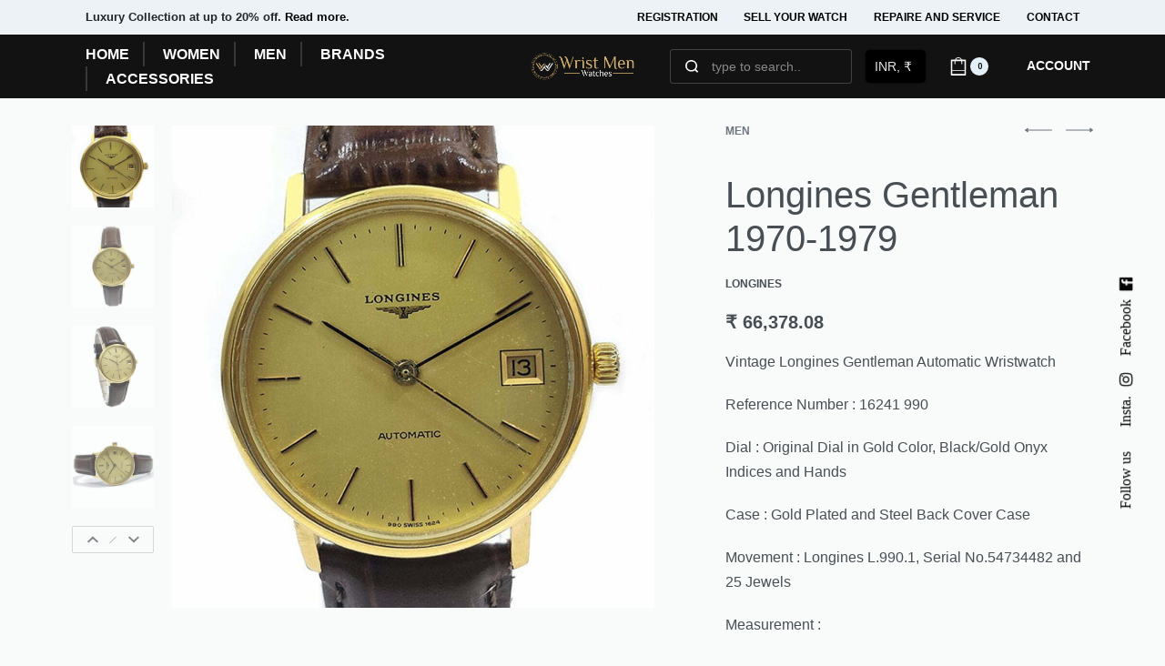

--- FILE ---
content_type: text/html; charset=UTF-8
request_url: https://wristmenwatches.com/product/longines-gentleman-1970-1979/
body_size: 51767
content:
<!DOCTYPE html>
<html lang="en-US" data-container="1440" data-xl="2" data-admin-bar="0" class="elementor-kit-8">
<head>
<!-- Google Tag Manager -->
<script>(function(w,d,s,l,i){w[l]=w[l]||[];w[l].push({'gtm.start':
new Date().getTime(),event:'gtm.js'});var f=d.getElementsByTagName(s)[0],
j=d.createElement(s),dl=l!='dataLayer'?'&l='+l:'';j.async=true;j.src=
'https://www.googletagmanager.com/gtm.js?id='+i+dl;f.parentNode.insertBefore(j,f);
})(window,document,'script','dataLayer','GTM-TL848RG');</script>
<!-- End Google Tag Manager -->	
<meta charset="UTF-8">
<meta name="viewport" content="width=device-width, initial-scale=1">
<link rel="profile" href="//gmpg.org/xfn/11">
<link rel="pingback" href="https://wristmenwatches.com/xmlrpc.php">

<title>Longines Gentleman 1970-1979 &#8211; Wrist Men Watches</title><link rel="preload" as="style" href="https://fonts.googleapis.com/css?family=Roboto%3A100%2C100italic%2C200%2C200italic%2C300%2C300italic%2C400%2C400italic%2C500%2C500italic%2C600%2C600italic%2C700%2C700italic%2C800%2C800italic%2C900%2C900italic%7CRoboto%20Slab%3A100%2C100italic%2C200%2C200italic%2C300%2C300italic%2C400%2C400italic%2C500%2C500italic%2C600%2C600italic%2C700%2C700italic%2C800%2C800italic%2C900%2C900italic&#038;display=swap" /><link rel="stylesheet" href="https://fonts.googleapis.com/css?family=Roboto%3A100%2C100italic%2C200%2C200italic%2C300%2C300italic%2C400%2C400italic%2C500%2C500italic%2C600%2C600italic%2C700%2C700italic%2C800%2C800italic%2C900%2C900italic%7CRoboto%20Slab%3A100%2C100italic%2C200%2C200italic%2C300%2C300italic%2C400%2C400italic%2C500%2C500italic%2C600%2C600italic%2C700%2C700italic%2C800%2C800italic%2C900%2C900italic&#038;display=swap" media="print" onload="this.media='all'" /><noscript><link rel="stylesheet" href="https://fonts.googleapis.com/css?family=Roboto%3A100%2C100italic%2C200%2C200italic%2C300%2C300italic%2C400%2C400italic%2C500%2C500italic%2C600%2C600italic%2C700%2C700italic%2C800%2C800italic%2C900%2C900italic%7CRoboto%20Slab%3A100%2C100italic%2C200%2C200italic%2C300%2C300italic%2C400%2C400italic%2C500%2C500italic%2C600%2C600italic%2C700%2C700italic%2C800%2C800italic%2C900%2C900italic&#038;display=swap" /></noscript>
<meta name='robots' content='max-image-preview:large' />
<link rel='dns-prefetch' href='//cdn.jsdelivr.net' />
<link rel='dns-prefetch' href='//www.gstatic.com' />
<link rel='dns-prefetch' href='//widget.trustpilot.com' />
<link href='https://fonts.gstatic.com' crossorigin rel='preconnect' />
<link rel="alternate" type="application/rss+xml" title="Wrist Men Watches &raquo; Feed" href="https://wristmenwatches.com/feed/" />
<link rel="alternate" type="application/rss+xml" title="Wrist Men Watches &raquo; Comments Feed" href="https://wristmenwatches.com/comments/feed/" />
<link rel="alternate" type="application/rss+xml" title="Wrist Men Watches &raquo; Longines Gentleman 1970-1979 Comments Feed" href="https://wristmenwatches.com/product/longines-gentleman-1970-1979/feed/" />
<style type="text/css" id="reycore-critical-css" data-noptimize>body{overflow-y:scroll}.btn, button, button[type=button], button[type=submit], input[type=button], input[type=reset], input[type=submit] {display:inline-flex;align-items:center;justify-content:center;text-align:center;vertical-align:middle;background-color:transparent;border:1px solid transparent;padding:0;font-size:1rem;line-height:1.5;}mark {background-color:transparent;}.rey-arrowSvg i, .rey-arrowSvg svg, .rey-icon {font-size:1rem;display:inline-block;fill:currentColor;height:1em;position:relative;vertical-align:middle;width:1em;}.rey-mainMenu {list-style:none;margin:0;padding:0;}.rey-mainNavigation.rey-mainNavigation--desktop {display:var(--nav-breakpoint-desktop);}.rey-mainMenu--desktop {display:inline-flex;}.rey-mainMenu--desktop .menu-item.depth--0 {padding-left:0.625rem;padding-right:0.625rem;}.rey-mainNavigation.rey-mainNavigation--mobile {display:none;}.rey-mainNavigation-mobileBtn {position:relative;display:none;}.btn.rey-headerSearch-toggle .__icon svg.icon-close {--size:0.875rem;position:absolute;font-size:var(--size);top:calc(50% - var(--size)/2);left:calc(50% - var(--size)/2);transform:rotate( 40deg );opacity:0;}.reyEl-menu-nav {list-style:none;margin:0;padding:0;display:flex;flex-wrap:wrap;}.reyEl-menu--horizontal {--distance:0.5em;}.reyEl-menu--horizontal .reyEl-menu-nav {flex-direction:row;}.reyEl-menu--horizontal .reyEl-menu-nav > li {margin-left:var(--distance);margin-right:var(--distance);}.rey-headerSearch--inline .rey-searchPanel__qlinks,.rey-headerSearch--inline .rey-searchPanel__suggestions,.rey-searchAjax .rey-lineLoader {display:none;}.rey-headerSearch--inline form {display:flex;}@media (min-width:1025px){.rey-headerSearch--inline .rey-headerSearch-toggle,.rey-headerSearch--inline .rey-inlineSearch-mobileClose {display:none;}}.rey-headerSearch--inline input[type="search"] {border:0;height:100%;font-size:16px;z-index:1;position:relative;background:none;box-shadow:none;position:relative;}.reyajfilter-updater {position:absolute;opacity:0;visibility:hidden;left:-350vw;}.elementor-section.rey-tabs-section>.elementor-container>.elementor-row>.elementor-column:not(:first-child),.elementor-section.rey-tabs-section.--tabs-loaded>.elementor-container>.elementor-row>.elementor-column:not(.--active-tab),.elementor-section.rey-tabs-section>.elementor-container>.elementor-column:not(:first-child),.elementor-section.rey-tabs-section.--tabs-loaded>.elementor-container>.elementor-column:not(.--active-tab){visibility:hidden;opacity:0;position:absolute;left:0;top:0;pointer-events:none}.rey-stickySocial.--position-left{left:-150vw}.rey-stickySocial.--position-right{right:150vw}.rey-compareNotice-wrapper,.rey-scrollTop,.rey-wishlist-notice-wrapper{left:-150vw;opacity:0;visibility:hidden;pointer-events:none}.rey-accountPanel-wrapper.--layout-drop{display:none}.rey-mega-gs,.depth--0>.sub-menu{display:none;}.rey-mainMenu--desktop.rey-mainMenu--desktop .menu-item.depth--0.--separated{position:relative;padding-left:0.625rem;margin-left:1.25rem;}@media(min-width:1025px){.rey-mainMenu--desktop.rey-mainMenu--desktop .menu-item.depth--0.--separated{padding-left:var(--header-nav-x-spacing);margin-left:calc(var(--header-nav-x-spacing) * 2);}}.woocommerce ul.products li.product .rey-productThumbnail .rey-thumbImg, .woocommerce ul.products li.product .rey-productThumbnail .rey-productThumbnail__second, .woocommerce ul.products li.product .rey-productThumbnail img {backface-visibility:visible;}.elementor-element.elementor-button-dashed.--large .elementor-button .elementor-button-text {padding-right:50px;}.elementor-element.elementor-button-dashed.--large .elementor-button .elementor-button-text:after {width:35px;}.elementor-icon svg {max-width:1rem;max-height:1rem;}.rey-cookieNotice.--visible{left:var(--cookie-distance);opacity:1;transform:translateY(0)}.--hidden{display:none!important} @media(max-width:767px){.--dnone-sm,.--dnone-mobile{display:none!important}} @media(min-width:768px) and (max-width:1025px){.--dnone-md,.--dnone-tablet{display:none!important}} @media(min-width:1025px){.--dnone-lg,.--dnone-desktop{display:none!important}}.rey-coverNest .cNest-slide{opacity:0}@media (min-width:768px) {.el-reycore-cover-nest .rey-siteHeader > .elementor {opacity:0;}}.elementor-section .rey-section-slideshow {position:absolute;width:100%;height:100%;top:0;left:0;background-size:cover;background-position:center center;}.rey-textScroller-item ~ .rey-textScroller-item {display:none;}.--direction--h .rey-toggleBoxes {flex-direction:row;}.rey-toggleBoxes {display:flex;flex-wrap:wrap;}.rey-loopHeader {display:none;}.is-animated-entry {opacity:0;}@media (min-width:768px) {.el-reycore-cover-sideslide .rey-siteHeader > .elementor,.el-reycore-cover-sideslide .rey-siteHeader > .rey-siteHeader-container {opacity:0;}}.rey-stickyContent {display:none;}.rey-cartPanel-wrapper.rey-sidePanel {display:none;}.woocommerce div.product .woocommerce-product-gallery {opacity:0;}@media (min-width:1025px) {.woocommerce div.product .woocommerce-product-gallery.--is-loading .woocommerce-product-gallery__wrapper {opacity:0}}.rey-postSocialShare {list-style:none;margin:0;padding:0;display:flex;}.rey-buyNowBtn .rey-lineLoader {opacity:0;}.rey-coverSplit.--mainSlide .cSplit-slide--mainBg {opacity:0;}.rey-card.--brooklyn .__captionTitle { transform:rotate(-180deg) translateY(0px);}</style><link rel='stylesheet' id='xoo-aff-style-css' href='https://wristmenwatches.com/wp-content/plugins/easy-login-woocommerce/xoo-form-fields-fw/assets/css/xoo-aff-style.css?ver=2.1.0' type='text/css' media='all' />
<style id='xoo-aff-style-inline-css' type='text/css'>

.xoo-aff-input-group .xoo-aff-input-icon{
	background-color:  #eee;
	color:  #555;
	max-width: 40px;
	min-width: 40px;
	border-color:  #ccc;
	border-width: 1px;
	font-size: 14px;
}
.xoo-aff-group{
	margin-bottom: 30px;
}

.xoo-aff-group input[type="text"], .xoo-aff-group input[type="password"], .xoo-aff-group input[type="email"], .xoo-aff-group input[type="number"], .xoo-aff-group select, .xoo-aff-group select + .select2, .xoo-aff-group input[type="tel"], .xoo-aff-group input[type="file"]{
	background-color: #fff;
	color: #777;
	border-width: 1px;
	border-color: #cccccc;
	height: 50px;
}


.xoo-aff-group input[type="file"]{
	line-height: calc(50px - 13px);
}



.xoo-aff-group input[type="text"]::placeholder, .xoo-aff-group input[type="password"]::placeholder, .xoo-aff-group input[type="email"]::placeholder, .xoo-aff-group input[type="number"]::placeholder, .xoo-aff-group select::placeholder, .xoo-aff-group input[type="tel"]::placeholder, .xoo-aff-group .select2-selection__rendered, .xoo-aff-group .select2-container--default .select2-selection--single .select2-selection__rendered, .xoo-aff-group input[type="file"]::placeholder, .xoo-aff-group input::file-selector-button{
	color: #777;
}

.xoo-aff-group input[type="text"]:focus, .xoo-aff-group input[type="password"]:focus, .xoo-aff-group input[type="email"]:focus, .xoo-aff-group input[type="number"]:focus, .xoo-aff-group select:focus, .xoo-aff-group select + .select2:focus, .xoo-aff-group input[type="tel"]:focus, .xoo-aff-group input[type="file"]:focus{
	background-color: #ededed;
	color: #000;
}

[placeholder]:focus::-webkit-input-placeholder{
	color: #000!important;
}


.xoo-aff-input-icon + input[type="text"], .xoo-aff-input-icon + input[type="password"], .xoo-aff-input-icon + input[type="email"], .xoo-aff-input-icon + input[type="number"], .xoo-aff-input-icon + select, .xoo-aff-input-icon + select + .select2,  .xoo-aff-input-icon + input[type="tel"], .xoo-aff-input-icon + input[type="file"]{
	border-bottom-left-radius: 0;
	border-top-left-radius: 0;
}


</style>
<link rel='stylesheet' id='xoo-aff-font-awesome5-css' href='https://wristmenwatches.com/wp-content/plugins/easy-login-woocommerce/xoo-form-fields-fw/lib/fontawesome5/css/all.min.css?ver=6.4.7' type='text/css' media='all' />
<link rel='stylesheet' id='xoo-aff-flags-css' href='https://wristmenwatches.com/wp-content/plugins/easy-login-woocommerce/xoo-form-fields-fw/countries/flags.css?ver=2.1.0' type='text/css' media='all' />
<link rel='stylesheet' id='xoo-select2-css' href='https://wristmenwatches.com/wp-content/plugins/easy-login-woocommerce/xoo-form-fields-fw/lib/select2/select2.css?ver=6.4.7' type='text/css' media='all' />
<link rel='stylesheet' id='rey-wp-style-css' href='https://wristmenwatches.com/wp-content/themes/rey/style.min.css?ver=2.2.2' type='text/css' media='all' />
<style id='wp-emoji-styles-inline-css' type='text/css'>

	img.wp-smiley, img.emoji {
		display: inline !important;
		border: none !important;
		box-shadow: none !important;
		height: 1em !important;
		width: 1em !important;
		margin: 0 0.07em !important;
		vertical-align: -0.1em !important;
		background: none !important;
		padding: 0 !important;
	}
</style>
<link rel='stylesheet' id='wp-block-library-css' href='https://wristmenwatches.com/wp-includes/css/dist/block-library/style.min.css?ver=6.4.7' type='text/css' media='all' />
<link rel='stylesheet' id='nta-css-popup-css' href='https://wristmenwatches.com/wp-content/plugins/wp-whatsapp/assets/dist/css/style.css?ver=6.4.7' type='text/css' media='all' />
<style id='classic-theme-styles-inline-css' type='text/css'>
/*! This file is auto-generated */
.wp-block-button__link{color:#fff;background-color:#32373c;border-radius:9999px;box-shadow:none;text-decoration:none;padding:calc(.667em + 2px) calc(1.333em + 2px);font-size:1.125em}.wp-block-file__button{background:#32373c;color:#fff;text-decoration:none}
</style>
<style id='global-styles-inline-css' type='text/css'>
body{--wp--preset--color--black: #000000;--wp--preset--color--cyan-bluish-gray: #abb8c3;--wp--preset--color--white: #ffffff;--wp--preset--color--pale-pink: #f78da7;--wp--preset--color--vivid-red: #cf2e2e;--wp--preset--color--luminous-vivid-orange: #ff6900;--wp--preset--color--luminous-vivid-amber: #fcb900;--wp--preset--color--light-green-cyan: #7bdcb5;--wp--preset--color--vivid-green-cyan: #00d084;--wp--preset--color--pale-cyan-blue: #8ed1fc;--wp--preset--color--vivid-cyan-blue: #0693e3;--wp--preset--color--vivid-purple: #9b51e0;--wp--preset--gradient--vivid-cyan-blue-to-vivid-purple: linear-gradient(135deg,rgba(6,147,227,1) 0%,rgb(155,81,224) 100%);--wp--preset--gradient--light-green-cyan-to-vivid-green-cyan: linear-gradient(135deg,rgb(122,220,180) 0%,rgb(0,208,130) 100%);--wp--preset--gradient--luminous-vivid-amber-to-luminous-vivid-orange: linear-gradient(135deg,rgba(252,185,0,1) 0%,rgba(255,105,0,1) 100%);--wp--preset--gradient--luminous-vivid-orange-to-vivid-red: linear-gradient(135deg,rgba(255,105,0,1) 0%,rgb(207,46,46) 100%);--wp--preset--gradient--very-light-gray-to-cyan-bluish-gray: linear-gradient(135deg,rgb(238,238,238) 0%,rgb(169,184,195) 100%);--wp--preset--gradient--cool-to-warm-spectrum: linear-gradient(135deg,rgb(74,234,220) 0%,rgb(151,120,209) 20%,rgb(207,42,186) 40%,rgb(238,44,130) 60%,rgb(251,105,98) 80%,rgb(254,248,76) 100%);--wp--preset--gradient--blush-light-purple: linear-gradient(135deg,rgb(255,206,236) 0%,rgb(152,150,240) 100%);--wp--preset--gradient--blush-bordeaux: linear-gradient(135deg,rgb(254,205,165) 0%,rgb(254,45,45) 50%,rgb(107,0,62) 100%);--wp--preset--gradient--luminous-dusk: linear-gradient(135deg,rgb(255,203,112) 0%,rgb(199,81,192) 50%,rgb(65,88,208) 100%);--wp--preset--gradient--pale-ocean: linear-gradient(135deg,rgb(255,245,203) 0%,rgb(182,227,212) 50%,rgb(51,167,181) 100%);--wp--preset--gradient--electric-grass: linear-gradient(135deg,rgb(202,248,128) 0%,rgb(113,206,126) 100%);--wp--preset--gradient--midnight: linear-gradient(135deg,rgb(2,3,129) 0%,rgb(40,116,252) 100%);--wp--preset--font-size--small: 13px;--wp--preset--font-size--medium: 20px;--wp--preset--font-size--large: 36px;--wp--preset--font-size--x-large: 42px;--wp--preset--spacing--20: 0.44rem;--wp--preset--spacing--30: 0.67rem;--wp--preset--spacing--40: 1rem;--wp--preset--spacing--50: 1.5rem;--wp--preset--spacing--60: 2.25rem;--wp--preset--spacing--70: 3.38rem;--wp--preset--spacing--80: 5.06rem;--wp--preset--shadow--natural: 6px 6px 9px rgba(0, 0, 0, 0.2);--wp--preset--shadow--deep: 12px 12px 50px rgba(0, 0, 0, 0.4);--wp--preset--shadow--sharp: 6px 6px 0px rgba(0, 0, 0, 0.2);--wp--preset--shadow--outlined: 6px 6px 0px -3px rgba(255, 255, 255, 1), 6px 6px rgba(0, 0, 0, 1);--wp--preset--shadow--crisp: 6px 6px 0px rgba(0, 0, 0, 1);}:where(.is-layout-flex){gap: 0.5em;}:where(.is-layout-grid){gap: 0.5em;}body .is-layout-flow > .alignleft{float: left;margin-inline-start: 0;margin-inline-end: 2em;}body .is-layout-flow > .alignright{float: right;margin-inline-start: 2em;margin-inline-end: 0;}body .is-layout-flow > .aligncenter{margin-left: auto !important;margin-right: auto !important;}body .is-layout-constrained > .alignleft{float: left;margin-inline-start: 0;margin-inline-end: 2em;}body .is-layout-constrained > .alignright{float: right;margin-inline-start: 2em;margin-inline-end: 0;}body .is-layout-constrained > .aligncenter{margin-left: auto !important;margin-right: auto !important;}body .is-layout-constrained > :where(:not(.alignleft):not(.alignright):not(.alignfull)){max-width: var(--wp--style--global--content-size);margin-left: auto !important;margin-right: auto !important;}body .is-layout-constrained > .alignwide{max-width: var(--wp--style--global--wide-size);}body .is-layout-flex{display: flex;}body .is-layout-flex{flex-wrap: wrap;align-items: center;}body .is-layout-flex > *{margin: 0;}body .is-layout-grid{display: grid;}body .is-layout-grid > *{margin: 0;}:where(.wp-block-columns.is-layout-flex){gap: 2em;}:where(.wp-block-columns.is-layout-grid){gap: 2em;}:where(.wp-block-post-template.is-layout-flex){gap: 1.25em;}:where(.wp-block-post-template.is-layout-grid){gap: 1.25em;}.has-black-color{color: var(--wp--preset--color--black) !important;}.has-cyan-bluish-gray-color{color: var(--wp--preset--color--cyan-bluish-gray) !important;}.has-white-color{color: var(--wp--preset--color--white) !important;}.has-pale-pink-color{color: var(--wp--preset--color--pale-pink) !important;}.has-vivid-red-color{color: var(--wp--preset--color--vivid-red) !important;}.has-luminous-vivid-orange-color{color: var(--wp--preset--color--luminous-vivid-orange) !important;}.has-luminous-vivid-amber-color{color: var(--wp--preset--color--luminous-vivid-amber) !important;}.has-light-green-cyan-color{color: var(--wp--preset--color--light-green-cyan) !important;}.has-vivid-green-cyan-color{color: var(--wp--preset--color--vivid-green-cyan) !important;}.has-pale-cyan-blue-color{color: var(--wp--preset--color--pale-cyan-blue) !important;}.has-vivid-cyan-blue-color{color: var(--wp--preset--color--vivid-cyan-blue) !important;}.has-vivid-purple-color{color: var(--wp--preset--color--vivid-purple) !important;}.has-black-background-color{background-color: var(--wp--preset--color--black) !important;}.has-cyan-bluish-gray-background-color{background-color: var(--wp--preset--color--cyan-bluish-gray) !important;}.has-white-background-color{background-color: var(--wp--preset--color--white) !important;}.has-pale-pink-background-color{background-color: var(--wp--preset--color--pale-pink) !important;}.has-vivid-red-background-color{background-color: var(--wp--preset--color--vivid-red) !important;}.has-luminous-vivid-orange-background-color{background-color: var(--wp--preset--color--luminous-vivid-orange) !important;}.has-luminous-vivid-amber-background-color{background-color: var(--wp--preset--color--luminous-vivid-amber) !important;}.has-light-green-cyan-background-color{background-color: var(--wp--preset--color--light-green-cyan) !important;}.has-vivid-green-cyan-background-color{background-color: var(--wp--preset--color--vivid-green-cyan) !important;}.has-pale-cyan-blue-background-color{background-color: var(--wp--preset--color--pale-cyan-blue) !important;}.has-vivid-cyan-blue-background-color{background-color: var(--wp--preset--color--vivid-cyan-blue) !important;}.has-vivid-purple-background-color{background-color: var(--wp--preset--color--vivid-purple) !important;}.has-black-border-color{border-color: var(--wp--preset--color--black) !important;}.has-cyan-bluish-gray-border-color{border-color: var(--wp--preset--color--cyan-bluish-gray) !important;}.has-white-border-color{border-color: var(--wp--preset--color--white) !important;}.has-pale-pink-border-color{border-color: var(--wp--preset--color--pale-pink) !important;}.has-vivid-red-border-color{border-color: var(--wp--preset--color--vivid-red) !important;}.has-luminous-vivid-orange-border-color{border-color: var(--wp--preset--color--luminous-vivid-orange) !important;}.has-luminous-vivid-amber-border-color{border-color: var(--wp--preset--color--luminous-vivid-amber) !important;}.has-light-green-cyan-border-color{border-color: var(--wp--preset--color--light-green-cyan) !important;}.has-vivid-green-cyan-border-color{border-color: var(--wp--preset--color--vivid-green-cyan) !important;}.has-pale-cyan-blue-border-color{border-color: var(--wp--preset--color--pale-cyan-blue) !important;}.has-vivid-cyan-blue-border-color{border-color: var(--wp--preset--color--vivid-cyan-blue) !important;}.has-vivid-purple-border-color{border-color: var(--wp--preset--color--vivid-purple) !important;}.has-vivid-cyan-blue-to-vivid-purple-gradient-background{background: var(--wp--preset--gradient--vivid-cyan-blue-to-vivid-purple) !important;}.has-light-green-cyan-to-vivid-green-cyan-gradient-background{background: var(--wp--preset--gradient--light-green-cyan-to-vivid-green-cyan) !important;}.has-luminous-vivid-amber-to-luminous-vivid-orange-gradient-background{background: var(--wp--preset--gradient--luminous-vivid-amber-to-luminous-vivid-orange) !important;}.has-luminous-vivid-orange-to-vivid-red-gradient-background{background: var(--wp--preset--gradient--luminous-vivid-orange-to-vivid-red) !important;}.has-very-light-gray-to-cyan-bluish-gray-gradient-background{background: var(--wp--preset--gradient--very-light-gray-to-cyan-bluish-gray) !important;}.has-cool-to-warm-spectrum-gradient-background{background: var(--wp--preset--gradient--cool-to-warm-spectrum) !important;}.has-blush-light-purple-gradient-background{background: var(--wp--preset--gradient--blush-light-purple) !important;}.has-blush-bordeaux-gradient-background{background: var(--wp--preset--gradient--blush-bordeaux) !important;}.has-luminous-dusk-gradient-background{background: var(--wp--preset--gradient--luminous-dusk) !important;}.has-pale-ocean-gradient-background{background: var(--wp--preset--gradient--pale-ocean) !important;}.has-electric-grass-gradient-background{background: var(--wp--preset--gradient--electric-grass) !important;}.has-midnight-gradient-background{background: var(--wp--preset--gradient--midnight) !important;}.has-small-font-size{font-size: var(--wp--preset--font-size--small) !important;}.has-medium-font-size{font-size: var(--wp--preset--font-size--medium) !important;}.has-large-font-size{font-size: var(--wp--preset--font-size--large) !important;}.has-x-large-font-size{font-size: var(--wp--preset--font-size--x-large) !important;}
.wp-block-navigation a:where(:not(.wp-element-button)){color: inherit;}
:where(.wp-block-post-template.is-layout-flex){gap: 1.25em;}:where(.wp-block-post-template.is-layout-grid){gap: 1.25em;}
:where(.wp-block-columns.is-layout-flex){gap: 2em;}:where(.wp-block-columns.is-layout-grid){gap: 2em;}
.wp-block-pullquote{font-size: 1.5em;line-height: 1.6;}
</style>
<link rel='stylesheet' id='rey-general-css' href='https://wristmenwatches.com/wp-content/themes/rey/assets/css/components/general/style.css?ver=2.2.2' type='text/css' media='all' />
<link rel='stylesheet' id='rey-animations-css' href='https://wristmenwatches.com/wp-content/themes/rey/assets/css/components/animations/style.css?ver=2.2.2' type='text/css' media='all' />
<link rel='stylesheet' id='rey-buttons-css' href='https://wristmenwatches.com/wp-content/themes/rey/assets/css/components/buttons/style.css?ver=2.2.2' type='text/css' media='all' />
<link rel='stylesheet' id='rey-forms-css' href='https://wristmenwatches.com/wp-content/themes/rey/assets/css/components/forms/style.css?ver=2.2.2' type='text/css' media='all' />
<link rel='stylesheet' id='rey-header-css' href='https://wristmenwatches.com/wp-content/themes/rey/assets/css/components/header/style.css?ver=2.2.2' type='text/css' media='all' />
<link rel='stylesheet' id='rey-gutenberg-css' href='https://wristmenwatches.com/wp-content/themes/rey/assets/css/components/gutenberg/style.css?ver=2.2.2' type='text/css' media='all' />
<link rel='stylesheet' id='reycore-general-css' href='https://wristmenwatches.com/wp-content/plugins/rey-core/assets/css/general-components/general/general.css?ver=2.2.2' type='text/css' media='all' />
<link rel='stylesheet' id='rey-wc-general-css' href='https://wristmenwatches.com/wp-content/plugins/rey-core/assets/css/woocommerce-components/general/general.css?ver=2.2.2' type='text/css' media='all' />
<link rel='stylesheet' id='photoswipe-css' href='https://wristmenwatches.com/wp-content/plugins/woocommerce/assets/css/photoswipe/photoswipe.min.css?ver=8.6.3' type='text/css' media='all' />
<link rel='stylesheet' id='photoswipe-default-skin-css' href='https://wristmenwatches.com/wp-content/plugins/rey-core/assets/css/woocommerce-components/photoswipe-skin.css?ver=8.6.3' type='text/css' media='all' />
<style id='woocommerce-inline-inline-css' type='text/css'>
.woocommerce form .form-row .required { visibility: visible; }
</style>
<link rel='stylesheet' id='xoo-el-style-css' href='https://wristmenwatches.com/wp-content/plugins/easy-login-woocommerce/assets/css/xoo-el-style.css?ver=3.0.4' type='text/css' media='all' />
<style id='xoo-el-style-inline-css' type='text/css'>

	.xoo-el-form-container button.btn.button.xoo-el-action-btn{
		background-color: #000000;
		color: #ffffff;
		font-weight: 600;
		font-size: 15px;
		height: 40px;
	}

.xoo-el-container:not(.xoo-el-style-slider) .xoo-el-inmodal{
	max-width: 800px;
	max-height: 600px;
}

.xoo-el-style-slider .xoo-el-modal{
	transform: translateX(800px);
	max-width: 800px;
}

	.xoo-el-sidebar{
		background-image: url(https://wristmenwatches.com/wp-content/uploads/2022/01/OMEGAwatches.jpeg);
		min-width: 40%;
	}

.xoo-el-main, .xoo-el-main a , .xoo-el-main label{
	color: #000000;
}
.xoo-el-srcont{
	background-color: #ffffff;
}
.xoo-el-form-container ul.xoo-el-tabs li.xoo-el-active {
	background-color: #000000;
	color: #ffffff;
}
.xoo-el-form-container ul.xoo-el-tabs li{
	background-color: #eeeeee;
	color: #000000;
	font-size: 16px;
	padding: 12px 20px;
}
.xoo-el-main{
	padding: 40px 30px;
}

.xoo-el-form-container button.xoo-el-action-btn:not(.button){
    font-weight: 600;
    font-size: 15px;
}



	.xoo-el-modal:before {
		vertical-align: middle;
	}

	.xoo-el-style-slider .xoo-el-srcont {
		justify-content: center;
	}

	.xoo-el-style-slider .xoo-el-main{
		padding-top: 10px;
		padding-bottom: 10px; 
	}





.xoo-el-popup-active .xoo-el-opac{
    opacity: 0.7;
    background-color: #000000;
}





</style>
<link rel='stylesheet' id='xoo-el-fonts-css' href='https://wristmenwatches.com/wp-content/plugins/easy-login-woocommerce/assets/css/xoo-el-fonts.css?ver=3.0.4' type='text/css' media='all' />
<link rel='stylesheet' id='reycore-woocs-css' href='https://wristmenwatches.com/wp-content/plugins/rey-core/inc/compatibility/woocommerce-currency-switcher/style.css?ver=2.2.2' type='text/css' media='all' />
<link rel='stylesheet' id='dashicons-css' href='https://wristmenwatches.com/wp-includes/css/dashicons.min.css?ver=6.4.7' type='text/css' media='all' />
<link rel='stylesheet' id='select2-css' href='https://wristmenwatches.com/wp-content/plugins/woocommerce/assets/css/select2.css?ver=8.6.3' type='text/css' media='all' />
<link rel='stylesheet' id='xoo-ml-flags-css' href='https://wristmenwatches.com/wp-content/plugins/mobile-login-woocommerce-premium/countries/flags.css?ver=2.1' type='text/css' media='all' />
<link rel='stylesheet' id='xoo-ml-style-css' href='https://wristmenwatches.com/wp-content/plugins/mobile-login-woocommerce-premium/assets/css/xoo-ml-style.css?ver=2.1' type='text/css' media='all' />
<link rel='stylesheet' id='rey-wc-product-css' href='https://wristmenwatches.com/wp-content/plugins/rey-core/assets/css/woocommerce-components/page-product/general/style.css?ver=2.2.2' type='text/css' media='all' />
<link rel='stylesheet' id='rey-wc-product-mobile-gallery-css' href='https://wristmenwatches.com/wp-content/plugins/rey-core/assets/css/woocommerce-components/page-product/mobile-gallery/style.css?ver=2.2.2' type='text/css' media='all' />
<link rel='stylesheet' id='rey-wc-product-gallery-css' href='https://wristmenwatches.com/wp-content/plugins/rey-core/assets/css/woocommerce-components/page-product/gallery/style.css?ver=2.2.2' type='text/css' media='all' />
<link rel='stylesheet' id='rey-wc-product-skin-default-css' href='https://wristmenwatches.com/wp-content/plugins/rey-core/assets/css/woocommerce-components/page-product/skin-default/style.css?ver=2.2.2' type='text/css' media='all' />
<link rel='stylesheet' id='elementor-frontend-css' href='https://wristmenwatches.com/wp-content/plugins/elementor/assets/css/frontend-lite.min.css?ver=3.15.2' type='text/css' media='all' />
<link rel='stylesheet' id='reycore-elementor-frontend-dom-css' href='https://wristmenwatches.com/wp-content/plugins/rey-core/assets/css/elementor-components/dom-opt/dom-opt.css?ver=2.2.2' type='text/css' media='all' />
<link rel='stylesheet' id='reycore-elementor-frontend-grid-css' href='https://wristmenwatches.com/wp-content/plugins/rey-core/assets/css/elementor-components/grid-opt/grid-opt.css?ver=2.2.2' type='text/css' media='all' />
<link rel='stylesheet' id='reycore-elementor-frontend-css' href='https://wristmenwatches.com/wp-content/plugins/rey-core/assets/css/elementor-components/general/general.css?ver=2.2.2' type='text/css' media='all' />
<link rel='stylesheet' id='elementor-post-1949-css' href='https://wristmenwatches.com/wp-content/uploads/elementor/css/post-1949.css?ver=1710667539' type='text/css' media='all' />
<link rel='stylesheet' id='elementor-post-381-css' href='https://wristmenwatches.com/wp-content/uploads/elementor/css/post-381.css?ver=1710667539' type='text/css' media='all' />
<link rel='stylesheet' id='rey-wp-style-child-css' href='https://wristmenwatches.com/wp-content/themes/rey-child/style.css?ver=6.4.7' type='text/css' media='all' />
<link rel='stylesheet' id='elementor-icons-shared-0-css' href='https://wristmenwatches.com/wp-content/plugins/elementor/assets/lib/font-awesome/css/fontawesome.min.css?ver=5.15.3' type='text/css' media='all' />
<link rel='stylesheet' id='elementor-icons-fa-brands-css' href='https://wristmenwatches.com/wp-content/plugins/elementor/assets/lib/font-awesome/css/brands.min.css?ver=5.15.3' type='text/css' media='all' />
<script type="text/javascript" src="https://wristmenwatches.com/wp-includes/js/jquery/jquery.min.js?ver=3.7.1" id="jquery-core-js"></script>
<script type="text/javascript" src="https://wristmenwatches.com/wp-includes/js/jquery/jquery-migrate.min.js?ver=3.4.1" id="jquery-migrate-js"></script>
<script type="text/javascript" src="https://wristmenwatches.com/wp-content/plugins/easy-login-woocommerce/xoo-form-fields-fw/lib/select2/select2.js?ver=2.1.0" id="xoo-select2-js" defer="defer" data-wp-strategy="defer"></script>
<script type="text/javascript" id="xoo-aff-js-js-extra">
/* <![CDATA[ */
var xoo_aff_localize = {"adminurl":"https:\/\/wristmenwatches.com\/wp-admin\/admin-ajax.php","password_strength":{"min_password_strength":3,"i18n_password_error":"Please enter a stronger password.","i18n_password_hint":"Hint: The password should be at least twelve characters long. To make it stronger, use upper and lower case letters, numbers, and symbols like ! &quot; ? $ % ^ &amp; )."}};
/* ]]> */
</script>
<script type="text/javascript" src="https://wristmenwatches.com/wp-content/plugins/easy-login-woocommerce/xoo-form-fields-fw/assets/js/xoo-aff-js.js?ver=2.1.0" id="xoo-aff-js-js" defer="defer" data-wp-strategy="defer"></script>
<script type="text/javascript" id="tp-js-js-extra">
/* <![CDATA[ */
var trustpilot_settings = {"key":"kqcB4Sh415GDLfUm","TrustpilotScriptUrl":"https:\/\/invitejs.trustpilot.com\/tp.min.js","IntegrationAppUrl":"\/\/ecommscript-integrationapp.trustpilot.com","PreviewScriptUrl":"\/\/ecommplugins-scripts.trustpilot.com\/v2.1\/js\/preview.min.js","PreviewCssUrl":"\/\/ecommplugins-scripts.trustpilot.com\/v2.1\/css\/preview.min.css","PreviewWPCssUrl":"\/\/ecommplugins-scripts.trustpilot.com\/v2.1\/css\/preview_wp.css","WidgetScriptUrl":"\/\/widget.trustpilot.com\/bootstrap\/v5\/tp.widget.bootstrap.min.js"};
/* ]]> */
</script>
<script type="text/javascript" src="https://wristmenwatches.com/wp-content/plugins/trustpilot-reviews/review/assets/js/headerScript.min.js?ver=1.0&#039; async=&#039;async" id="tp-js-js"></script>
<script type="text/javascript" src="//widget.trustpilot.com/bootstrap/v5/tp.widget.bootstrap.min.js?ver=1.0&#039; async=&#039;async" id="widget-bootstrap-js"></script>
<script type="text/javascript" id="trustbox-js-extra">
/* <![CDATA[ */
var trustbox_settings = {"page":"product","sku":["Longines-253","TRUSTPILOT_SKU_VALUE_3936"],"name":"Longines Gentleman 1970-1979"};
var trustpilot_trustbox_settings = {"trustboxes":[{"enabled":"enabled","snippet":"[base64]","customizations":"[base64]","defaults":"[base64]","page":"landing","position":"before","corner":"top: #{Y}px; left: #{X}px;","paddingx":"0","paddingy":"0","zindex":"1000","clear":"both","xpaths":"[base64]","sku":"TRUSTPILOT_SKU_VALUE_6370,Cartier-318","name":"Cartier Must de Quartz Watch Ref.17","widgetName":"Carousel","repeatable":false,"uuid":"21de4ed0-54a7-04e2-6f83-b26c7f8d286a","error":null}]};
/* ]]> */
</script>
<script type="text/javascript" src="https://wristmenwatches.com/wp-content/plugins/trustpilot-reviews/review/assets/js/trustBoxScript.min.js?ver=1.0&#039; async=&#039;async" id="trustbox-js"></script>
<script type="text/javascript" src="https://wristmenwatches.com/wp-content/plugins/woocommerce/assets/js/jquery-blockui/jquery.blockUI.min.js?ver=2.7.0-wc.8.6.3" id="jquery-blockui-js" defer="defer" data-wp-strategy="defer"></script>
<script type="text/javascript" id="wc-add-to-cart-js-extra">
/* <![CDATA[ */
var wc_add_to_cart_params = {"ajax_url":"\/wp-admin\/admin-ajax.php","wc_ajax_url":"\/?wc-ajax=%%endpoint%%","i18n_view_cart":"View cart","cart_url":"https:\/\/wristmenwatches.com\/cart\/","is_cart":"","cart_redirect_after_add":"no"};
/* ]]> */
</script>
<script type="text/javascript" src="https://wristmenwatches.com/wp-content/plugins/woocommerce/assets/js/frontend/add-to-cart.min.js?ver=8.6.3" id="wc-add-to-cart-js" defer="defer" data-wp-strategy="defer"></script>
<script type="text/javascript" src="https://wristmenwatches.com/wp-content/plugins/woocommerce/assets/js/zoom/jquery.zoom.min.js?ver=1.7.21-wc.8.6.3" id="zoom-js" defer="defer" data-wp-strategy="defer"></script>
<script type="text/javascript" src="https://wristmenwatches.com/wp-content/plugins/woocommerce/assets/js/photoswipe/photoswipe.min.js?ver=4.1.1-wc.8.6.3" id="photoswipe-js" defer="defer" data-wp-strategy="defer"></script>
<script type="text/javascript" src="https://wristmenwatches.com/wp-content/plugins/woocommerce/assets/js/photoswipe/photoswipe-ui-default.min.js?ver=4.1.1-wc.8.6.3" id="photoswipe-ui-default-js" defer="defer" data-wp-strategy="defer"></script>
<script type="text/javascript" id="wc-single-product-js-extra">
/* <![CDATA[ */
var wc_single_product_params = {"i18n_required_rating_text":"Please select a rating","review_rating_required":"yes","flexslider":{"rtl":false,"animation":"slide","smoothHeight":true,"directionNav":false,"controlNav":"thumbnails","slideshow":false,"animationSpeed":500,"animationLoop":false,"allowOneSlide":false},"zoom_enabled":"1","zoom_options":{"target":".rey-zoomContainer"},"photoswipe_enabled":"1","photoswipe_options":{"shareEl":false,"closeOnScroll":false,"history":false,"hideAnimationDuration":0,"showAnimationDuration":0},"flexslider_enabled":""};
/* ]]> */
</script>
<script type="text/javascript" src="https://wristmenwatches.com/wp-content/plugins/rey-core/assets/js/woocommerce/wc-single-product.js?ver=8.6.3" id="wc-single-product-js" defer="defer" data-wp-strategy="defer"></script>
<script type="text/javascript" src="https://wristmenwatches.com/wp-content/plugins/woocommerce/assets/js/js-cookie/js.cookie.min.js?ver=2.1.4-wc.8.6.3" id="js-cookie-js" defer="defer" data-wp-strategy="defer"></script>
<script type="text/javascript" id="woocommerce-js-extra">
/* <![CDATA[ */
var woocommerce_params = {"ajax_url":"\/wp-admin\/admin-ajax.php","wc_ajax_url":"\/?wc-ajax=%%endpoint%%"};
/* ]]> */
</script>
<script type="text/javascript" src="https://wristmenwatches.com/wp-content/plugins/woocommerce/assets/js/frontend/woocommerce.min.js?ver=8.6.3" id="woocommerce-js" defer="defer" data-wp-strategy="defer"></script>
<link rel="https://api.w.org/" href="https://wristmenwatches.com/wp-json/" /><link rel="alternate" type="application/json" href="https://wristmenwatches.com/wp-json/wp/v2/product/3936" /><link rel="EditURI" type="application/rsd+xml" title="RSD" href="https://wristmenwatches.com/xmlrpc.php?rsd" />
<meta name="generator" content="WordPress 6.4.7" />
<meta name="generator" content="WooCommerce 8.6.3" />
<link rel="canonical" href="https://wristmenwatches.com/product/longines-gentleman-1970-1979/" />
<link rel='shortlink' href='https://wristmenwatches.com/?p=3936' />
<link rel="alternate" type="application/json+oembed" href="https://wristmenwatches.com/wp-json/oembed/1.0/embed?url=https%3A%2F%2Fwristmenwatches.com%2Fproduct%2Flongines-gentleman-1970-1979%2F" />
<link rel="alternate" type="text/xml+oembed" href="https://wristmenwatches.com/wp-json/oembed/1.0/embed?url=https%3A%2F%2Fwristmenwatches.com%2Fproduct%2Flongines-gentleman-1970-1979%2F&#038;format=xml" />
	<noscript>
		<style>
		.woocommerce ul.products li.product.is-animated-entry {
			opacity: 1;
			transform: none;
		}
		.woocommerce div.product .woocommerce-product-gallery:after {
			display: none;
		}
		.woocommerce div.product .woocommerce-product-gallery .woocommerce-product-gallery__wrapper {
			opacity: 1;
		}
		</style>
	</noscript>
			<noscript>
			<style>
			.rey-sitePreloader {
				display: none;
			}
			.rey-siteHeader {
				opacity: 1 !important;
			}
			</style>
		</noscript>
			<noscript><style>.woocommerce-product-gallery{ opacity: 1 !important; }</style></noscript>
	<meta name="generator" content="Elementor 3.15.2; features: e_dom_optimization, e_optimized_assets_loading, e_optimized_css_loading, additional_custom_breakpoints; settings: css_print_method-external, google_font-enabled, font_display-auto">
<link rel="icon" href="https://wristmenwatches.com/wp-content/uploads/2020/06/cropped-WMW-logo-1-100x100.png" sizes="32x32" />
<link rel="icon" href="https://wristmenwatches.com/wp-content/uploads/2020/06/cropped-WMW-logo-1.png" sizes="192x192" />
<link rel="apple-touch-icon" href="https://wristmenwatches.com/wp-content/uploads/2020/06/cropped-WMW-logo-1.png" />
<meta name="msapplication-TileImage" content="https://wristmenwatches.com/wp-content/uploads/2020/06/cropped-WMW-logo-1.png" />
		<style type="text/css" id="wp-custom-css">
			@media (min-width: 1025px) {
.woocommerce .rey-wcPanels .rey-wcPanel.rey-wcPanel--description {
min-width: 95%;
	}}

#gform_submit_button_3 {
    background: #111;
    padding: 8px 15px 8px 15px;
		border-radius: 8px;
}

.woocs-style-1-dropdown {
    display: inline-block;
    background-color: #000 !important;
    border-radius: 5px;
    box-shadow: 0 0 2px rgb(2 2 2) !important;
    transition: all .5s ease;
    position: relative;
    font-size: 14px;
    color: #e9e4e4 !important; 
    height: 100%;
    text-align: left;
    line-height: 16px;
}

.woocs-style-1-dropdown .woocs-style-1-select > i {
    font-size: 13px;
    color: #888;
    cursor: pointer;
    transition: all .3s ease-in-out;
    float: right;
    line-height: 20px !important;
    margin-top: 0 !important;
    display: none !important;
}

.woocs-style-1-dropdown .woocs-style-1-dropdown-menu li {
    background: #141414;
}

.woocommerce button.button.alt {
color: white !important;
}

.rey-cartPanel .woocommerce-mini-cart__buttons .wc-forward.checkout {
    color: white !important;
}

.myaccount-nav-test {
    display: none!important;
}

.woocommerce ul.products li.product.--extraImg-slideshow .rey-productThumbnail .rey-productSlideshow {
max-height: 300px;
}		</style>
		<script>
        var woocs_is_mobile = 0;
        var woocs_special_ajax_mode = 0;
        var woocs_drop_down_view = "style-1";
        var woocs_current_currency = {"name":"INR","rate":77.4540023803711,"symbol":"&#8377;","position":"left_space","is_etalon":0,"hide_cents":0,"hide_on_front":0,"rate_plus":"","decimals":2,"separators":"0","description":"","flag":"https:\/\/wristmenwatches.com\/wp-content\/plugins\/woocommerce-currency-switcher\/img\/no_flag.png"};
        var woocs_default_currency = {"name":"USD","rate":1,"symbol":"&#36;","position":"right","is_etalon":1,"hide_cents":0,"hide_on_front":0,"rate_plus":"","decimals":2,"separators":"0","description":"change the rate and this description to the right values","flag":"https:\/\/wristmenwatches.com\/wp-content\/plugins\/woocommerce-currency-switcher\/img\/no_flag.png"};
        var woocs_redraw_cart = 1;
        var woocs_array_of_get = '{}';
        
        woocs_array_no_cents = '["JPY","TWD"]';

        var woocs_ajaxurl = "https://wristmenwatches.com/wp-admin/admin-ajax.php";
        var woocs_lang_loading = "loading";
        var woocs_shop_is_cached =0;
        </script><style id="kirki-inline-styles">:root{--body-bg-color:#f9fafa;--body-color:#474f55;--neutral-hue:210;--scroll-top-bottom:10vh;--r-social-icons-dist-top:40vh;--r-social-icons-dist-side:35px;--r-social-icons-dist-size:18px;--blog-columns:1;--sidebar-size:27%;--post-align-wide-size:25vw;--woocommerce-sidebar-size:16%;--woocommerce-summary-size:36%;--woocommerce-summary-padding:0px;--star-rating-color:#ff4545;}.rey-stickySocial{font-family:var(--primary-ff);font-weight:500;}.woocommerce ul.products.--skin-proto{--woocommerce-loop-proto-bgcolor:#ffffff;}.woocommerce-store-notice .woocommerce-store-notice-content{min-height:32px;}@media (min-width: 768px) and (max-width: 1025px){:root{--scroll-top-bottom:10vh;--blog-columns:1;--woocommerce-summary-padding:0px;}}@media (max-width: 767px){:root{--scroll-top-bottom:10vh;--blog-columns:1;--woocommerce-summary-padding:0px;}}@media (min-width: 1025px){:root{--header-nav-x-spacing:1rem;}}:root{--zero-px: 0.001px;} @media (max-width: 1024px) {			:root {				--nav-breakpoint-desktop: none;				--nav-breakpoint-mobile: block;			}		} :root{--primary-ff:Barlow__;--body-font-family: var(--primary-ff);--accent-color:#282a30;--accent-hover-color:#000000;--accent-text-color:#474f55;} :root{ --woocommerce-grid-columns:4; }</style></head>

<body class="product-template-default single single-product postid-3936 wp-custom-logo theme-rey woocommerce woocommerce-page woocommerce-no-js opt rey-navDefault rey-no-js rey-wishlist elementor-default elementor-kit-8 rey-cwidth--default --no-acc-focus single-skin--default --gallery-vertical currency-inr" itemtype="https://schema.org/WebPage" itemscope="itemscope">
	<!-- Google Tag Manager (noscript) -->
<noscript><iframe src="https://www.googletagmanager.com/ns.html?id=GTM-TL848RG"
height="0" width="0" style="display:none;visibility:hidden"></iframe></noscript>
<!-- End Google Tag Manager (noscript) -->


	<script type="text/javascript" id="rey-no-js">
		var c = document.body.className;
		c = c.replace(/rey-no-js/, 'rey-js');
		document.body.className = c;
	</script>
	
	<div id="page" class="rey-siteWrapper ">

		
<div class="rey-overlay rey-overlay--site">
</div>

		
<header class="rey-siteHeader rey-siteHeader--custom rey-siteHeader--1949 header-pos--fixed --loading-fixed-desktop --loading-fixed-tablet --loading-fixed-mobile --fixed-shrinking" >

			<div data-elementor-type="wp-post" data-elementor-id="1949" class="elementor elementor-1949">
									<section class="hide-on-scroll elementor-section elementor-top-section elementor-element elementor-element-9093a6a elementor-section-content-middle rey-section-bg--classic --disable-transitions-yes elementor-hidden-tablet elementor-hidden-phone elementor-section-boxed elementor-section-gap-default elementor-section-height-default elementor-section-height-default" data-id="9093a6a" data-element_type="section" data-settings="{&quot;background_background&quot;:&quot;classic&quot;}">
						<div class="elementor-container elementor-column-gap-default">
					<div class="elementor-column elementor-col-50 elementor-top-column elementor-element elementor-element-1f7af2f" data-id="1f7af2f" data-element_type="column">
			<div class="elementor-column-wrap--1f7af2f elementor-widget-wrap elementor-element-populated">
								<div class="elementor-element elementor-element-1789a75 elementor-widget elementor-widget-reycore-text-scroller" data-id="1789a75" data-element_type="widget" data-widget_type="reycore-text-scroller.default">
				<div class="elementor-widget-container">
					<div class="rey-textScroller clearfix">
		
			<div class="rey-textScroller-items splide rey-textScroller-1789a75  --vertical" data-slider-config='{"type":"fade","autoplay":true,"interval":4000,"delayInit":0,"customArrows":false,"speed":1}' >

				<div class="splide__track">
					<div class="splide__list">
					<div class="splide__slide rey-textScroller-item"><span><p>Luxury Collection at up to 20% off. <a href="#">Read more</a>.</p></span></div><div class="splide__slide rey-textScroller-item"><span><p>Fast and extended returns.</p></span></div>					</div>
				</div>

				
			</div>

				</div>
				</div>
				</div>
					</div>
		</div>
				<div class="elementor-column elementor-col-50 elementor-top-column elementor-element elementor-element-3436f57" data-id="3436f57" data-element_type="column">
			<div class="elementor-column-wrap--3436f57 elementor-widget-wrap elementor-element-populated">
								<div class="elementor-element elementor-element-642714f reyEl-menu--horizontal --icons-start elementor-widget elementor-widget-reycore-menu" data-id="642714f" data-element_type="widget" data-widget_type="reycore-menu.default">
				<div class="elementor-widget-container">
					<div class="rey-element reyEl-menu">
			<div class="reyEl-menu-navWrapper"><ul id="menu-header-top-menu" class="reyEl-menu-nav rey-navEl --menuHover-none"><li id="menu-item-3630" class="menu-item menu-item-type-post_type menu-item-object-page menu-item-3630"><a href="https://wristmenwatches.com/registration/"><span>Registration</span></a></li>
<li id="menu-item-1437" class="menu-item menu-item-type-post_type menu-item-object-page menu-item-1437"><a href="https://wristmenwatches.com/sell-your-watch/"><span>Sell Your Watch</span></a></li>
<li id="menu-item-3652" class="menu-item menu-item-type-post_type menu-item-object-page menu-item-3652"><a href="https://wristmenwatches.com/repaire-and-service/"><span>Repaire and Service</span></a></li>
<li id="menu-item-1436" class="menu-item menu-item-type-post_type menu-item-object-page menu-item-1436"><a href="https://wristmenwatches.com/contact/"><span>Contact</span></a></li>
</ul></div>		</div>
				</div>
				</div>
					</div>
		</div>
							</div>
		</section>
				<section class="elementor-section elementor-top-section elementor-element elementor-element-cda93bc rey-section-bg--classic --forced-height-yes rey-flexWrap elementor-section-content-middle elementor-section-height-min-height elementor-hidden-tablet elementor-hidden-phone elementor-section-boxed elementor-section-gap-default elementor-section-height-default elementor-section-items-middle" data-id="cda93bc" data-element_type="section" data-settings="{&quot;background_background&quot;:&quot;classic&quot;}">
						<div class="elementor-container elementor-column-gap-default">
					<div class="elementor-column elementor-col-33 elementor-top-column elementor-element elementor-element-2a9a87f elementor-hidden-tablet elementor-hidden-phone" data-id="2a9a87f" data-element_type="column">
			<div class="elementor-column-wrap--2a9a87f elementor-widget-wrap elementor-element-populated">
								<div class="elementor-element elementor-element-aaa7cf7 elementor-button-simple elementor-widget__width-auto elementor-widget elementor-widget-button" data-id="aaa7cf7" data-element_type="widget" data-widget_type="button.default">
				<div class="elementor-widget-container">
					<div class="elementor-button-wrapper">
			<a class="elementor-button elementor-button-link elementor-size-sm" href="/">
						<span class="elementor-button-content-wrapper">
						<span class="elementor-button-text">Home</span>
		</span>
					</a>
		</div>
				</div>
				</div>
				<div class="elementor-element elementor-element-710ee39 elementor-button-simple elementor-widget__width-auto elementor-widget elementor-widget-button" data-id="710ee39" data-element_type="widget" data-widget_type="button.default">
				<div class="elementor-widget-container">
					<div class="elementor-button-wrapper">
			<a class="elementor-button elementor-button-link elementor-size-sm" href="https://wristmenwatches.com/product-category/women/">
						<span class="elementor-button-content-wrapper">
						<span class="elementor-button-text">Women</span>
		</span>
					</a>
		</div>
				</div>
				</div>
				<div class="elementor-element elementor-element-d3d1f13 elementor-button-simple elementor-widget__width-auto elementor-widget elementor-widget-button" data-id="d3d1f13" data-element_type="widget" data-widget_type="button.default">
				<div class="elementor-widget-container">
					<div class="elementor-button-wrapper">
			<a class="elementor-button elementor-button-link elementor-size-sm" href="https://wristmenwatches.com/product-category/men/">
						<span class="elementor-button-content-wrapper">
						<span class="elementor-button-text">MEN</span>
		</span>
					</a>
		</div>
				</div>
				</div>
				<div class="elementor-element elementor-element-ce8ffb0 elementor-button-simple elementor-widget__width-auto elementor-widget elementor-widget-button" data-id="ce8ffb0" data-element_type="widget" data-widget_type="button.default">
				<div class="elementor-widget-container">
					<div class="elementor-button-wrapper">
			<a class="elementor-button elementor-button-link elementor-size-sm" href="https://wristmenwatches.com/brands/">
						<span class="elementor-button-content-wrapper">
						<span class="elementor-button-text">BRANDS</span>
		</span>
					</a>
		</div>
				</div>
				</div>
				<div class="elementor-element elementor-element-ded46ff elementor-button-simple elementor-widget__width-auto elementor-widget elementor-widget-button" data-id="ded46ff" data-element_type="widget" data-widget_type="button.default">
				<div class="elementor-widget-container">
					<div class="elementor-button-wrapper">
			<a class="elementor-button elementor-button-link elementor-size-sm" href="/product-category/accessories-2/">
						<span class="elementor-button-content-wrapper">
						<span class="elementor-button-text">accessories</span>
		</span>
					</a>
		</div>
				</div>
				</div>
					</div>
		</div>
				<div class="elementor-column elementor-col-33 elementor-top-column elementor-element elementor-element-30753dd" data-id="30753dd" data-element_type="column">
			<div class="elementor-column-wrap--30753dd elementor-widget-wrap elementor-element-populated">
								<div class="elementor-element elementor-element-483e015 elementor-widget elementor-widget-image" data-id="483e015" data-element_type="widget" data-widget_type="image.default">
				<div class="elementor-widget-container">
			<style>/*! elementor - v3.15.0 - 09-08-2023 */
.elementor-widget-image{text-align:center}.elementor-widget-image a{display:inline-block}.elementor-widget-image a img[src$=".svg"]{width:48px}.elementor-widget-image img{vertical-align:middle;display:inline-block}</style>													<a href="/">
							<img width="517" height="211" src="https://wristmenwatches.com/wp-content/uploads/2020/06/Wristmenwatches-logo-1.png" class="attachment-large size-large wp-image-3864" alt="" />								</a>
															</div>
				</div>
					</div>
		</div>
				<div class="elementor-column elementor-col-33 elementor-top-column elementor-element elementor-element-e923a50" data-id="e923a50" data-element_type="column">
			<div class="elementor-column-wrap--e923a50 elementor-widget-wrap elementor-element-populated">
								<div class="elementor-element elementor-element-ca4cef7 elementor-widget__width-auto --expand-yes --has-button-no elementor-widget elementor-widget-reycore-header-search" data-id="ca4cef7" data-element_type="widget" data-widget_type="reycore-header-search.default">
				<div class="elementor-widget-container">
			
<div class="rey-headerIcon rey-searchForm rey-headerSearch--inline rey-searchAjax js-rey-ajaxSearch ">

	<button class="btn rey-headerSearch-toggle" aria-label="Search">
		<svg class="rey-icon rey-icon-rey-icon-search icon-search" aria-hidden="true" role="img" > <use href="https://wristmenwatches.com/wp-content/themes/rey/assets/images/icons/icon-sprite.svg#rey-icon-search" xlink:href="https://wristmenwatches.com/wp-content/themes/rey/assets/images/icons/icon-sprite.svg#rey-icon-search"></use> </svg>	</button>

	<div class="rey-inlineSearch-wrapper ">
		<div class="rey-inlineSearch-holder"></div>

		<button class="btn rey-inlineSearch-mobileClose" aria-label="Close">
			<svg class="rey-icon rey-icon-rey-icon-close icon-close" aria-hidden="true" role="img" > <use href="https://wristmenwatches.com/wp-content/themes/rey/assets/images/icons/icon-sprite.svg#rey-icon-close" xlink:href="https://wristmenwatches.com/wp-content/themes/rey/assets/images/icons/icon-sprite.svg#rey-icon-close"></use> </svg>		</button>

		<form role="search" action="https://wristmenwatches.com/" method="get">
			<label for="search-form-1"  class="screen-reader-text">
				Search for:			</label>
			<input type="search" id="search-form-1" name="s" placeholder="type to search.." autocomplete="off"/>
			<button class="search-btn" type="submit" aria-label="Click to search">
				<svg class="rey-icon rey-icon-rey-icon-search icon-search" aria-hidden="true" role="img" > <use href="https://wristmenwatches.com/wp-content/themes/rey/assets/images/icons/icon-sprite.svg#rey-icon-search" xlink:href="https://wristmenwatches.com/wp-content/themes/rey/assets/images/icons/icon-sprite.svg#rey-icon-search"></use> </svg></button>
			<input type="hidden" name="post_type" value="product" />					</form>

		
			<div class="rey-searchResults js-rey-searchResults "></div>
			<div class="rey-lineLoader"></div>
			
<nav class="rey-searchPanel__suggestions" aria-label="Search Suggestions">
	<h4>TRENDING</h4>
	<button aria-label="Search for Rolex">Rolex</button><button aria-label="Search for Omega">Omega</button></nav>
	</div>

</div>
		</div>
				</div>
				<div class="elementor-element elementor-element-a63fccb elementor-widget__width-initial elementor-widget elementor-widget-shortcode" data-id="a63fccb" data-element_type="widget" data-widget_type="shortcode.default">
				<div class="elementor-widget-container">
					<div class="elementor-shortcode">

<div class="woocs-style-1-dropdown" style="width: 100%;">

    
    <div class="woocs-style-1-select">
        <span>INR, &#8377;</span>
        <i class="fa2 fa-chevron-left2"><img src="https://wristmenwatches.com/wp-content/plugins/woocommerce-currency-switcher/img/arrow-right.png" width="16" alt="" /></i>
    </div>
    <ul class="woocs-style-1-dropdown-menu">
                                <li data-currency="USD" data-flag="https://wristmenwatches.com/wp-content/plugins/woocommerce-currency-switcher/img/no_flag.png" style="">USD, &#36;</li>
                            </ul>

    <div class="woocs_display_none">WOOCS v.2.3.7.5</div>
</div>
</div>
				</div>
				</div>
				<div class="elementor-element elementor-element-6aa73a5 elementor-widget__width-auto elementor-widget elementor-widget-reycore-header-cart" data-id="6aa73a5" data-element_type="widget" data-widget_type="reycore-header-cart.default">
				<div class="elementor-widget-container">
			
<div class="rey-headerCart-wrapper rey-headerIcon  " data-rey-cart-count="0">
	<button data-href="https://wristmenwatches.com/cart/" class="btn rey-headerCart js-rey-headerCart " aria-label="Open cart">
        <span class="__icon"><svg class="rey-icon rey-icon-reycore-icon-bag " aria-hidden="true" role="img" > <use href="https://wristmenwatches.com/wp-content/plugins/rey-core/assets/images/icon-sprite.svg#reycore-icon-bag" xlink:href="https://wristmenwatches.com/wp-content/plugins/rey-core/assets/images/icon-sprite.svg#reycore-icon-bag"></use> </svg></span>        			<span class="rey-headerCart-nb">
				0			</span>
			</button>
</div>
<!-- .rey-headerCart-wrapper -->
		</div>
				</div>
				<div class="elementor-element elementor-element-72244f9 elementor-widget__width-auto elementor-widget elementor-widget-reycore-header-account" data-id="72244f9" data-element_type="widget" data-widget_type="reycore-header-account.default">
				<div class="elementor-widget-container">
			
<div class="rey-headerAccount rey-headerIcon ">
    <button class="btn rey-headerIcon-btn rey-headerAccount-btn--text js-rey-headerAccount" aria-label="Open Account details">
		<span class="rey-headerAccount-btnText">ACCOUNT</span><span class="__icon"><svg class="rey-icon rey-icon-rey-icon-user rey-headerAccount-btnIcon" aria-hidden="true" role="img" > <use href="https://wristmenwatches.com/wp-content/themes/rey/assets/images/icons/icon-sprite.svg#rey-icon-user" xlink:href="https://wristmenwatches.com/wp-content/themes/rey/assets/images/icons/icon-sprite.svg#rey-icon-user"></use> </svg></span><span class="rey-headerAccount-count">

	<span class="rey-wishlistCounter-number --empty"></span>
	<span class="rey-headerAccount-closeIcon">
		<svg class="rey-icon rey-icon-rey-icon-close " aria-hidden="true" role="img" > <use href="https://wristmenwatches.com/wp-content/themes/rey/assets/images/icons/icon-sprite.svg#rey-icon-close" xlink:href="https://wristmenwatches.com/wp-content/themes/rey/assets/images/icons/icon-sprite.svg#rey-icon-close"></use> </svg>	</span>

</span>
    </button>

</div>
<!-- .rey-headerAccount-wrapper -->
		</div>
				</div>
					</div>
		</div>
							</div>
		</section>
				<section class="elementor-section elementor-top-section elementor-element elementor-element-16de542 rey-section-bg--classic rey-flexWrap elementor-section-content-middle elementor-section-height-min-height elementor-hidden-desktop elementor-section-boxed elementor-section-gap-default elementor-section-height-default elementor-section-items-middle" data-id="16de542" data-element_type="section" data-settings="{&quot;background_background&quot;:&quot;classic&quot;}">
						<div class="elementor-container elementor-column-gap-default">
					<div class="elementor-column elementor-col-50 elementor-top-column elementor-element elementor-element-503c187" data-id="503c187" data-element_type="column">
			<div class="elementor-column-wrap--503c187 elementor-widget-wrap elementor-element-populated">
								<div data-sticky-logo="https://wristmenwatches.com/wp-content/uploads/2020/06/Wristmenwatches-logo-1.png" data-sticky-mobile-logo="https://wristmenwatches.com/wp-content/uploads/2020/06/Wristmenwatches-logo-1.png" class="elementor-element elementor-element-4889d31 elementor-align-center elementor-widget__width-auto elementor-tablet-align-left elementor-mobile-align-left elementor-widget elementor-widget-reycore-header-logo" data-id="4889d31" data-element_type="widget" data-widget_type="reycore-header-logo.default">
				<div class="elementor-widget-container">
			
<div class="rey-logoWrapper">

	
        <div class="rey-siteLogo">
			<a href="https://wristmenwatches.com/" data-no-lazy="1" data-skip-lazy="1" class="no-lazy custom-logo-link" rel="home" itemprop="url"><img width="133" height="128" src="https://wristmenwatches.com/wp-content/uploads/2020/06/cropped-Wristmenwatches-logo-1.png" data-no-lazy="1" data-skip-lazy="1" class="no-lazy custom-logo" alt="Wrist Men Watches" loading="eager" width="60" decoding="async" /><img width="133" height="128" src="https://wristmenwatches.com/wp-content/uploads/2020/06/cropped-Wristmenwatches-logo-1.png" data-no-lazy="1" data-skip-lazy="1" class="no-lazy rey-mobileLogo" alt="" decoding="async" /></a>		</div>

    </div>
<!-- .rey-logoWrapper -->
		</div>
				</div>
					</div>
		</div>
				<div class="elementor-column elementor-col-50 elementor-top-column elementor-element elementor-element-b874d0b elementor-hidden-desktop" data-id="b874d0b" data-element_type="column">
			<div class="elementor-column-wrap--b874d0b elementor-widget-wrap elementor-element-populated">
								<div class="elementor-element elementor-element-3b86c92 elementor-widget__width-auto elementor-widget elementor-widget-reycore-trigger-v2" data-id="3b86c92" data-element_type="widget" data-widget_type="reycore-trigger-v2.default">
				<div class="elementor-widget-container">
			<button class="btn rey-triggerBtn js-triggerBtn --hamburger2 rey-headerIcon" data-offcanvas-id="283" data-action="offcanvas" data-trigger="click" aria-label="Open"><span class="__bars"><span class="__bar"></span><span class="__bar"></span><span class="__bar"></span></span></button>		</div>
				</div>
				<div class="elementor-element elementor-element-377f623 elementor-widget__width-auto --expand-yes --has-button-no elementor-widget elementor-widget-reycore-header-search" data-id="377f623" data-element_type="widget" data-widget_type="reycore-header-search.default">
				<div class="elementor-widget-container">
			
<div class="rey-headerIcon rey-searchForm rey-headerSearch--inline rey-searchAjax js-rey-ajaxSearch ">

	<button class="btn rey-headerSearch-toggle" aria-label="Search">
		<svg class="rey-icon rey-icon-rey-icon-search icon-search" aria-hidden="true" role="img" > <use href="https://wristmenwatches.com/wp-content/themes/rey/assets/images/icons/icon-sprite.svg#rey-icon-search" xlink:href="https://wristmenwatches.com/wp-content/themes/rey/assets/images/icons/icon-sprite.svg#rey-icon-search"></use> </svg>	</button>

	<div class="rey-inlineSearch-wrapper ">
		<div class="rey-inlineSearch-holder"></div>

		<button class="btn rey-inlineSearch-mobileClose" aria-label="Close">
			<svg class="rey-icon rey-icon-rey-icon-close icon-close" aria-hidden="true" role="img" > <use href="https://wristmenwatches.com/wp-content/themes/rey/assets/images/icons/icon-sprite.svg#rey-icon-close" xlink:href="https://wristmenwatches.com/wp-content/themes/rey/assets/images/icons/icon-sprite.svg#rey-icon-close"></use> </svg>		</button>

		<form role="search" action="https://wristmenwatches.com/" method="get">
			<label for="search-form-2"  class="screen-reader-text">
				Search for:			</label>
			<input type="search" id="search-form-2" name="s" placeholder="type to search.." autocomplete="off"/>
			<button class="search-btn" type="submit" aria-label="Click to search">
				<svg class="rey-icon rey-icon-rey-icon-search icon-search" aria-hidden="true" role="img" > <use href="https://wristmenwatches.com/wp-content/themes/rey/assets/images/icons/icon-sprite.svg#rey-icon-search" xlink:href="https://wristmenwatches.com/wp-content/themes/rey/assets/images/icons/icon-sprite.svg#rey-icon-search"></use> </svg></button>
			<input type="hidden" name="post_type" value="product" />					</form>

		
			<div class="rey-searchResults js-rey-searchResults "></div>
			<div class="rey-lineLoader"></div>
			
<nav class="rey-searchPanel__suggestions" aria-label="Search Suggestions">
	<h4>TRENDING</h4>
	<button aria-label="Search for Rolex">Rolex</button><button aria-label="Search for Omega">Omega</button></nav>
	</div>

</div>
		</div>
				</div>
				<div class="elementor-element elementor-element-c5ae699 elementor-widget__width-auto elementor-widget elementor-widget-reycore-header-cart" data-id="c5ae699" data-element_type="widget" data-widget_type="reycore-header-cart.default">
				<div class="elementor-widget-container">
			
<div class="rey-headerCart-wrapper rey-headerIcon  " data-rey-cart-count="0">
	<button data-href="https://wristmenwatches.com/cart/" class="btn rey-headerCart js-rey-headerCart " aria-label="Open cart">
        <span class="__icon"><svg class="rey-icon rey-icon-reycore-icon-bag " aria-hidden="true" role="img" > <use href="https://wristmenwatches.com/wp-content/plugins/rey-core/assets/images/icon-sprite.svg#reycore-icon-bag" xlink:href="https://wristmenwatches.com/wp-content/plugins/rey-core/assets/images/icon-sprite.svg#reycore-icon-bag"></use> </svg></span>        			<span class="rey-headerCart-nb">
				0			</span>
			</button>
</div>
<!-- .rey-headerCart-wrapper -->
		</div>
				</div>
				<div class="elementor-element elementor-element-ad842cb elementor-widget__width-auto elementor-widget elementor-widget-reycore-header-account" data-id="ad842cb" data-element_type="widget" data-widget_type="reycore-header-account.default">
				<div class="elementor-widget-container">
			
<div class="rey-headerAccount rey-headerIcon ">
    <button class="btn rey-headerIcon-btn rey-headerAccount-btn--text js-rey-headerAccount" aria-label="Open Account details">
		<span class="rey-headerAccount-btnText">ACCOUNT</span><span class="__icon"><svg class="rey-icon rey-icon-rey-icon-user rey-headerAccount-btnIcon" aria-hidden="true" role="img" > <use href="https://wristmenwatches.com/wp-content/themes/rey/assets/images/icons/icon-sprite.svg#rey-icon-user" xlink:href="https://wristmenwatches.com/wp-content/themes/rey/assets/images/icons/icon-sprite.svg#rey-icon-user"></use> </svg></span><span class="rey-headerAccount-count">

	<span class="rey-wishlistCounter-number --empty"></span>
	<span class="rey-headerAccount-closeIcon">
		<svg class="rey-icon rey-icon-rey-icon-close " aria-hidden="true" role="img" > <use href="https://wristmenwatches.com/wp-content/themes/rey/assets/images/icons/icon-sprite.svg#rey-icon-close" xlink:href="https://wristmenwatches.com/wp-content/themes/rey/assets/images/icons/icon-sprite.svg#rey-icon-close"></use> </svg>	</span>

</span>
    </button>

</div>
<!-- .rey-headerAccount-wrapper -->
		</div>
				</div>
					</div>
		</div>
							</div>
		</section>
							</div>
		<div class="rey-overlay rey-overlay--header"></div>

</header>
<!-- .rey-siteHeader -->

<div class="rey-siteHeader-helper "></div>
		<div id="content" class="rey-siteContent --tpl-default">

	
		<div class="rey-siteContainer ">
			<div class="rey-siteRow">

				
				<main id="main" class="rey-siteMain ">
		
					
			<div class="woocommerce-notices-wrapper"></div><div id="product-3936" class="product rey-swatches type-product post-3936 status-publish first instock product_cat-men product_tag-automatic has-post-thumbnail taxable shipping-taxable purchasable product-type-simple rey-product">

	
		<div class="rey-productSummary"><div class='woocommerce-product-gallery__mobileWrapper'><div class="splide woocommerce-product-gallery__mobile --loading " data-slider-config='{"pagination":".r__pagination-3936"}'><div class="splide__track"><div class="splide__list"><div class="splide__slide"><img class="woocommerce-product-gallery__mobile-img woocommerce-product-gallery__mobile--0 no-lazy" src="https://wristmenwatches.com/wp-content/uploads/2022/02/0.jpg" data-index="1" data-no-lazy="1" data-skip-lazy="1" data-full='["https:\/\/wristmenwatches.com\/wp-content\/uploads\/2022\/02\/0.jpg",1000,1000,false]' title="0"/></div><div class="splide__slide"><img class="woocommerce-product-gallery__mobile-img woocommerce-product-gallery__mobile--1 no-lazy" data-splide-lazy="https://wristmenwatches.com/wp-content/uploads/2022/02/1.jpg" data-index="2" data-no-lazy="1" data-skip-lazy="1" data-full='["https:\/\/wristmenwatches.com\/wp-content\/uploads\/2022\/02\/1.jpg",1000,1000,false]' title="1"/></div><div class="splide__slide"><img class="woocommerce-product-gallery__mobile-img woocommerce-product-gallery__mobile--2 no-lazy" data-splide-lazy="https://wristmenwatches.com/wp-content/uploads/2022/02/2.jpg" data-index="3" data-no-lazy="1" data-skip-lazy="1" data-full='["https:\/\/wristmenwatches.com\/wp-content\/uploads\/2022\/02\/2.jpg",1000,1000,false]' title="2"/></div><div class="splide__slide"><img class="woocommerce-product-gallery__mobile-img woocommerce-product-gallery__mobile--3 no-lazy" data-splide-lazy="https://wristmenwatches.com/wp-content/uploads/2022/02/3.jpg" data-index="4" data-no-lazy="1" data-skip-lazy="1" data-full='["https:\/\/wristmenwatches.com\/wp-content\/uploads\/2022\/02\/3.jpg",1000,1000,false]' title="3"/></div><div class="splide__slide"><img class="woocommerce-product-gallery__mobile-img woocommerce-product-gallery__mobile--4 no-lazy" data-splide-lazy="https://wristmenwatches.com/wp-content/uploads/2022/02/4.jpg" data-index="5" data-no-lazy="1" data-skip-lazy="1" data-full='["https:\/\/wristmenwatches.com\/wp-content\/uploads\/2022\/02\/4.jpg",1000,1000,false]' title="4"/></div><div class="splide__slide"><img class="woocommerce-product-gallery__mobile-img woocommerce-product-gallery__mobile--5 no-lazy" data-splide-lazy="https://wristmenwatches.com/wp-content/uploads/2022/02/5.jpg" data-index="6" data-no-lazy="1" data-skip-lazy="1" data-full='["https:\/\/wristmenwatches.com\/wp-content\/uploads\/2022\/02\/5.jpg",1000,1000,false]' title="5"/></div><div class="splide__slide"><img class="woocommerce-product-gallery__mobile-img woocommerce-product-gallery__mobile--6 no-lazy" data-splide-lazy="https://wristmenwatches.com/wp-content/uploads/2022/02/6.jpg" data-index="7" data-no-lazy="1" data-skip-lazy="1" data-full='["https:\/\/wristmenwatches.com\/wp-content\/uploads\/2022\/02\/6.jpg",1000,1000,false]' title="6"/></div><div class="splide__slide"><img class="woocommerce-product-gallery__mobile-img woocommerce-product-gallery__mobile--7 no-lazy" data-splide-lazy="https://wristmenwatches.com/wp-content/uploads/2022/02/7.jpg" data-index="8" data-no-lazy="1" data-skip-lazy="1" data-full='["https:\/\/wristmenwatches.com\/wp-content\/uploads\/2022\/02\/7.jpg",1000,1000,false]' title="7"/></div></div></div><div class="r__pagination r__pagination-3936 --nav-bars"><button data-go="0" class="is-active"></button><button data-go="1" class=""></button><button data-go="2" class=""></button><button data-go="3" class=""></button><button data-go="4" class=""></button><button data-go="5" class=""></button><button data-go="6" class=""></button><button data-go="7" class=""></button></div></div></div>
<div class="woocommerce-product-gallery woocommerce-product-gallery--with-images woocommerce-product-gallery--columns-5 images --is-loading woocommerce-product-gallery--vertical --gallery-thumbs --thumbs-nav-boxed" data-columns="5" data-params='{"active_gallery_type":"vertical","gallery__enable_thumbs":true,"gallery__enable_animations":false,"product_page_gallery_max_thumbs":"","product_page_gallery_thumbs_nav_style":"boxed","cascade_bullets":true,"product_page_gallery_arrows":false,"gallery_should_min_height":false,"gallery_thumb_gallery_slider":true,"gallery_thumb_event":"click","gallery_wait_defaults_initial_load":false,"product_page_gallery_open":true,"product_page_gallery_open_icon":"reycore-icon-plus-stroke","product_page_gallery_open_hover":false,"product_page_gallery_open_text":"OPEN GALLERY","product_page_mobile_gallery_nav":"bars","product_page_mobile_gallery_nav_thumbs":4,"product_page_mobile_gallery_arrows":false,"product_page_mobile_gallery_loop":false}'>

	
	<figure class="woocommerce-product-gallery__wrapper">
		<div data-thumb="https://wristmenwatches.com/wp-content/uploads/2022/02/0.jpg" data-thumb-alt="" class="woocommerce-product-gallery__image"><a href="https://wristmenwatches.com/wp-content/uploads/2022/02/0.jpg"><img width="800" height="800" src="https://wristmenwatches.com/wp-content/uploads/2022/02/0.jpg" class="wp-post-image no-lazy" alt="" title="0" data-caption="" data-src="https://wristmenwatches.com/wp-content/uploads/2022/02/0.jpg" data-large_image="https://wristmenwatches.com/wp-content/uploads/2022/02/0.jpg" data-large_image_width="1000" data-large_image_height="1000" decoding="async" /></a><div class="rey-zoomContainer"></div></div>		<div class="woocommerce-product-gallery__thumbs">
			<div class="splide__track">
				<div class="splide__list">
		<div data-thumb="https://wristmenwatches.com/wp-content/uploads/2022/02/0.jpg" data-thumb-alt="" class="woocommerce-product-gallery__image"><a href="https://wristmenwatches.com/wp-content/uploads/2022/02/0.jpg"><img width="100" height="100" src="https://wristmenwatches.com/wp-content/uploads/2022/02/0.jpg" class=" no-lazy" alt="" title="0" data-caption="" data-src="https://wristmenwatches.com/wp-content/uploads/2022/02/0.jpg" data-large_image="https://wristmenwatches.com/wp-content/uploads/2022/02/0.jpg" data-large_image_width="1000" data-large_image_height="1000" decoding="async" /></a></div><div data-thumb="https://wristmenwatches.com/wp-content/uploads/2022/02/1.jpg" data-thumb-alt="" class="woocommerce-product-gallery__image"><a href="https://wristmenwatches.com/wp-content/uploads/2022/02/1.jpg"><img width="100" height="100" src="https://wristmenwatches.com/wp-content/uploads/2022/02/1.jpg" class=" no-lazy" alt="" title="1" data-caption="" data-src="https://wristmenwatches.com/wp-content/uploads/2022/02/1.jpg" data-large_image="https://wristmenwatches.com/wp-content/uploads/2022/02/1.jpg" data-large_image_width="1000" data-large_image_height="1000" decoding="async" loading="lazy" /></a><div class="rey-zoomContainer"></div></div><div data-thumb="https://wristmenwatches.com/wp-content/uploads/2022/02/2.jpg" data-thumb-alt="" class="woocommerce-product-gallery__image"><a href="https://wristmenwatches.com/wp-content/uploads/2022/02/2.jpg"><img width="100" height="100" src="https://wristmenwatches.com/wp-content/uploads/2022/02/2.jpg" class=" no-lazy" alt="" title="2" data-caption="" data-src="https://wristmenwatches.com/wp-content/uploads/2022/02/2.jpg" data-large_image="https://wristmenwatches.com/wp-content/uploads/2022/02/2.jpg" data-large_image_width="1000" data-large_image_height="1000" decoding="async" loading="lazy" /></a><div class="rey-zoomContainer"></div></div><div data-thumb="https://wristmenwatches.com/wp-content/uploads/2022/02/3.jpg" data-thumb-alt="" class="woocommerce-product-gallery__image"><a href="https://wristmenwatches.com/wp-content/uploads/2022/02/3.jpg"><img width="100" height="100" src="https://wristmenwatches.com/wp-content/uploads/2022/02/3.jpg" class=" no-lazy" alt="" title="3" data-caption="" data-src="https://wristmenwatches.com/wp-content/uploads/2022/02/3.jpg" data-large_image="https://wristmenwatches.com/wp-content/uploads/2022/02/3.jpg" data-large_image_width="1000" data-large_image_height="1000" decoding="async" loading="lazy" /></a><div class="rey-zoomContainer"></div></div><div data-thumb="https://wristmenwatches.com/wp-content/uploads/2022/02/4.jpg" data-thumb-alt="" class="woocommerce-product-gallery__image"><a href="https://wristmenwatches.com/wp-content/uploads/2022/02/4.jpg"><img width="100" height="100" src="https://wristmenwatches.com/wp-content/uploads/2022/02/4.jpg" class=" no-lazy" alt="" title="4" data-caption="" data-src="https://wristmenwatches.com/wp-content/uploads/2022/02/4.jpg" data-large_image="https://wristmenwatches.com/wp-content/uploads/2022/02/4.jpg" data-large_image_width="1000" data-large_image_height="1000" decoding="async" loading="lazy" /></a><div class="rey-zoomContainer"></div></div><div data-thumb="https://wristmenwatches.com/wp-content/uploads/2022/02/5.jpg" data-thumb-alt="" class="woocommerce-product-gallery__image"><a href="https://wristmenwatches.com/wp-content/uploads/2022/02/5.jpg"><img width="100" height="100" src="https://wristmenwatches.com/wp-content/uploads/2022/02/5.jpg" class=" no-lazy" alt="" title="5" data-caption="" data-src="https://wristmenwatches.com/wp-content/uploads/2022/02/5.jpg" data-large_image="https://wristmenwatches.com/wp-content/uploads/2022/02/5.jpg" data-large_image_width="1000" data-large_image_height="1000" decoding="async" loading="lazy" /></a><div class="rey-zoomContainer"></div></div><div data-thumb="https://wristmenwatches.com/wp-content/uploads/2022/02/6.jpg" data-thumb-alt="" class="woocommerce-product-gallery__image"><a href="https://wristmenwatches.com/wp-content/uploads/2022/02/6.jpg"><img width="100" height="100" src="https://wristmenwatches.com/wp-content/uploads/2022/02/6.jpg" class=" no-lazy" alt="" title="6" data-caption="" data-src="https://wristmenwatches.com/wp-content/uploads/2022/02/6.jpg" data-large_image="https://wristmenwatches.com/wp-content/uploads/2022/02/6.jpg" data-large_image_width="1000" data-large_image_height="1000" decoding="async" loading="lazy" /></a><div class="rey-zoomContainer"></div></div><div data-thumb="https://wristmenwatches.com/wp-content/uploads/2022/02/7.jpg" data-thumb-alt="" class="woocommerce-product-gallery__image"><a href="https://wristmenwatches.com/wp-content/uploads/2022/02/7.jpg"><img width="100" height="100" src="https://wristmenwatches.com/wp-content/uploads/2022/02/7.jpg" class=" no-lazy" alt="" title="7" data-caption="" data-src="https://wristmenwatches.com/wp-content/uploads/2022/02/7.jpg" data-large_image="https://wristmenwatches.com/wp-content/uploads/2022/02/7.jpg" data-large_image_width="1000" data-large_image_height="1000" decoding="async" loading="lazy" /></a><div class="rey-zoomContainer"></div></div></div></div></div>
	</figure>

	
</div>


	<div class="summary entry-summary">
		<nav class="rey-breadcrumbs"><div class="rey-breadcrumbs-item"><a href="https://wristmenwatches.com/product-category/men/">Men</a></div><span class="rey-breadcrumbs-del">&#8250;</span><div class="rey-breadcrumbs-item">Longines Gentleman 1970-1979</div></nav>
	<nav class="navigation rey-postNav post-navigation" aria-label="Product navigation">
		<h2 class="screen-reader-text">Product navigation</h2>
		<div class="nav-links"><div class="nav-previous"><a href="https://wristmenwatches.com/product/longines-conquest-automatic-steel-watch-19as/" rel="prev">
			<span class="rey-productNav__meta" data-id="3036" aria-hidden="true" title="Longines Conquest Automatic Steel Watch-19AS"><div class="rey-arrowSvg rey-arrowSvg--left " aria-label="left" role="button" ><svg width="50px" height="8px" viewBox="0 0 50 8" version="1.1" class="--default" xmlns="http://www.w3.org/2000/svg" xmlns:xlink="http://www.w3.org/1999/xlink"><path d="M0.928904706,3.0387609 L44.0113745,3.0387609 L44.0113745,4.97541883 L0.928904706,4.97541883 C0.415884803,4.97541883 2.13162821e-14,4.54188318 2.13162821e-14,4.00708986 C2.13162821e-14,3.47229655 0.415884803,3.0387609 0.928904706,3.0387609 Z" class="rey-arrowSvg-dash"></path><path d="M49.6399545,3.16320794 L45.1502484,0.129110528 C45.0056033,0.0532149593 44.8474869,0.0092610397 44.685796,3.99680289e-14 C44.5479741,0.0112891909 44.4144881,0.0554642381 44.2956561,0.129110528 C44.0242223,0.2506013 43.8503957,0.531340097 43.8559745,0.839218433 L43.8559745,6.90741326 C43.8503957,7.21529159 44.0242223,7.49603039 44.2956561,7.61752116 C44.5594727,7.77895738 44.8864318,7.77895738 45.1502484,7.61752116 L49.6399545,4.58342375 C49.8682741,4.42554586 50.0055358,4.15892769 50.0055358,3.87331584 C50.0055358,3.587704 49.8682741,3.32108583 49.6399545,3.16320794 Z"></path></svg></div></span>
			<span class="screen-reader-text">Previous product:</span>
			<div class="rey-productNav__metaWrapper --1">
				<div class="rey-productNav__thumb"><img width="100" height="100" src="https://wristmenwatches.com/wp-content/uploads/2022/01/0-8-2-1.jpg" class="attachment-woocommerce_gallery_thumbnail size-woocommerce_gallery_thumbnail" alt="" decoding="async" loading="lazy" /></div>
				
			</div></a></div><div class="nav-next"><a href="https://wristmenwatches.com/product/longines-special-dial-king-hussein-of-jordan-automatic-watch/" rel="next">
			<span class="rey-productNav__meta" data-id="3945" aria-hidden="true" title="Longines Special Dial King Hussein of Jordan- Automatic Watch"><div class="rey-arrowSvg rey-arrowSvg--right " aria-label="right" role="button" ><svg width="50px" height="8px" viewBox="0 0 50 8" version="1.1" class="--default" xmlns="http://www.w3.org/2000/svg" xmlns:xlink="http://www.w3.org/1999/xlink"><path d="M0.928904706,3.0387609 L44.0113745,3.0387609 L44.0113745,4.97541883 L0.928904706,4.97541883 C0.415884803,4.97541883 2.13162821e-14,4.54188318 2.13162821e-14,4.00708986 C2.13162821e-14,3.47229655 0.415884803,3.0387609 0.928904706,3.0387609 Z" class="rey-arrowSvg-dash"></path><path d="M49.6399545,3.16320794 L45.1502484,0.129110528 C45.0056033,0.0532149593 44.8474869,0.0092610397 44.685796,3.99680289e-14 C44.5479741,0.0112891909 44.4144881,0.0554642381 44.2956561,0.129110528 C44.0242223,0.2506013 43.8503957,0.531340097 43.8559745,0.839218433 L43.8559745,6.90741326 C43.8503957,7.21529159 44.0242223,7.49603039 44.2956561,7.61752116 C44.5594727,7.77895738 44.8864318,7.77895738 45.1502484,7.61752116 L49.6399545,4.58342375 C49.8682741,4.42554586 50.0055358,4.15892769 50.0055358,3.87331584 C50.0055358,3.587704 49.8682741,3.32108583 49.6399545,3.16320794 Z"></path></svg></div></span>
			<span class="screen-reader-text">Next product:</span>
			<div class="rey-productNav__metaWrapper --1">
				<div class="rey-productNav__thumb"><img width="100" height="100" src="https://wristmenwatches.com/wp-content/uploads/2022/02/0-1.jpg" class="attachment-woocommerce_gallery_thumbnail size-woocommerce_gallery_thumbnail" alt="" decoding="async" loading="lazy" /></div>
				
			</div></a></div></div>
	</nav>		<div class="rey-innerSummary">
				<div class="rey-productTitle-wrapper"><h1 class="product_title entry-title">Longines Gentleman 1970-1979</h1><div class="rey-brandLink"><a href="https://wristmenwatches.com/shop/?filter_brand=longines"><span class="__text">Longines</span></a></div>		</div>
	<p class="price"><span class="woocs_price_code" data-product-id="3936"><span class="woocommerce-Price-amount amount"><bdi><span class="woocommerce-Price-currencySymbol">&#8377;</span>&nbsp;66,378.08</bdi></span></span></p>
<div class="woocommerce-product-details__short-description">
	<p>Vintage Longines Gentleman Automatic Wristwatch</p>
<p>Reference Number : 16241 990</p>
<p>Dial : Original Dial in Gold Color, Black/Gold Onyx Indices and Hands</p>
<p>Case : Gold Plated and Steel Back Cover Case</p>
<p>Movement : Longines L.990.1, Serial No.54734482 and 25 Jewels</p>
<p>Measurement :</p>
<p>34mm diameter excluding winding crown<br />
38mm length including lugs<br />
07mm thickness<br />
18mm lug/strap width</p>
<p>Crystal : Sapphire Crystal</p>
<p>Bracelet : Aftermarket Strap/Buckle Attached to it.</p>
<p>This watch has been check and Serviced by our watchmaker, The watch movement runs perfectly and all functions perform perfectly as well. Authenticity is 100% Guarantee.</p>
</div>
<p class="stock in-stock"><svg class="rey-icon rey-icon-rey-icon-check " aria-hidden="true" role="img" > <use href="https://wristmenwatches.com/wp-content/themes/rey/assets/images/icons/icon-sprite.svg#rey-icon-check" xlink:href="https://wristmenwatches.com/wp-content/themes/rey/assets/images/icons/icon-sprite.svg#rey-icon-check"></use> </svg> <span>In stock</span></p>
	
	<form class="cart" action="https://wristmenwatches.com/product/longines-gentleman-1970-1979/" method="post" enctype='multipart/form-data'>
		<div class="rey-cartBtnQty --atc-normal-hover --style-default">
		<div class="quantity">
	<div class="rey-qtyField">	<label class="screen-reader-text" for="quantity_696e58c98929b">Longines Gentleman 1970-1979 quantity</label>
	<input
		type="number"
				id="quantity_696e58c98929b"
		class="input-text qty text --select-text"
		name="quantity"
		value="1"
		aria-label="Product quantity"
		size="4"
		min="1"
		max=""
					step="1"
			placeholder=""
			inputmode="numeric"
			autocomplete="off"
			/>
	</div></div>
<button type="submit" name="add-to-cart" value="3936" class="single_add_to_cart_button button alt">
					<span class="single_add_to_cart_button-text"><span class="__text">Add to cart</span></span>
					<span class="rey-lineLoader"></span>
				</button>
		<div class="rey-wishlistBtn-wrapper"><a href="https://wristmenwatches.com/product/longines-gentleman-1970-1979/" class="btn --btn-text rey-wishlistBtn" data-id="3936" title="Add to wishlist" aria-label="Add to wishlist" ><svg class="rey-icon rey-icon-reycore-icon-heart rey-wishlistBtn-icon" aria-hidden="true" role="img" > <use href="https://wristmenwatches.com/wp-content/plugins/rey-core/assets/images/icon-sprite.svg#reycore-icon-heart" xlink:href="https://wristmenwatches.com/wp-content/plugins/rey-core/assets/images/icon-sprite.svg#reycore-icon-heart"></use> </svg><span class="rey-wishlistBtn-text btn btn-line --dnone-mobile --dnone-tablet">Add to wishlist</span></a></div>		</div>
		<!-- .rey-cartBtnQty -->
			</form>

	
<div class="product_meta">

	
	
		<span class="sku_wrapper">SKU: <span class="sku">Longines-253</span></span>

	
	<span class="posted_in">Category: <a href="https://wristmenwatches.com/product-category/men/" rel="tag">Men</a></span>
	<span class="tagged_as">Tag: <a href="https://wristmenwatches.com/product-tag/automatic/" rel="tag">Automatic</a></span>
	
</div>
<div class="rey-productShare "><div class="rey-productShare-inner"><h5>SHARE</h5>			<ul class="rey-postSocialShare ">
				<li class="rey-shareItem--twitter"><a href="http://twitter.com/share?text=Longines+Gentleman+1970-1979&url=https://wristmenwatches.com/product/longines-gentleman-1970-1979/" data-share-props='{"name":"twitter-share","size":"width=550,height=235"}' title="Longines Gentleman 1970-1979" rel="noreferrer" target="_blank"><svg class="rey-icon rey-icon-twitter " aria-hidden="true" role="img" > <use href="https://wristmenwatches.com/wp-content/plugins/rey-core/assets/images/social-icons-sprite.svg#twitter" xlink:href="https://wristmenwatches.com/wp-content/plugins/rey-core/assets/images/social-icons-sprite.svg#twitter"></use> </svg></a></li><li class="rey-shareItem--facebook"><a href="https://www.facebook.com/sharer/sharer.php?u=https://wristmenwatches.com/product/longines-gentleman-1970-1979/" data-share-props='{"name":"facebook-share","size":"width=580,height=296"}' title="Longines Gentleman 1970-1979" rel="noreferrer" target="_blank"><svg class="rey-icon rey-icon-facebook " aria-hidden="true" role="img" > <use href="https://wristmenwatches.com/wp-content/plugins/rey-core/assets/images/social-icons-sprite.svg#facebook" xlink:href="https://wristmenwatches.com/wp-content/plugins/rey-core/assets/images/social-icons-sprite.svg#facebook"></use> </svg></a></li><li class="rey-shareItem--linkedin"><a href="http://www.linkedin.com/shareArticle?mini=true&url=https://wristmenwatches.com/product/longines-gentleman-1970-1979/&title=Longines+Gentleman+1970-1979" data-share-props='{"name":"linkedin-share","size":"width=930,height=720"}' title="Longines Gentleman 1970-1979" rel="noreferrer" target="_blank"><svg class="rey-icon rey-icon-linkedin " aria-hidden="true" role="img" > <use href="https://wristmenwatches.com/wp-content/plugins/rey-core/assets/images/social-icons-sprite.svg#linkedin" xlink:href="https://wristmenwatches.com/wp-content/plugins/rey-core/assets/images/social-icons-sprite.svg#linkedin"></use> </svg></a></li><li class="rey-shareItem--pinterest-p"><a href="http://pinterest.com/pin/create/button/?url=https://wristmenwatches.com/product/longines-gentleman-1970-1979/&description=Longines+Gentleman+1970-1979" data-share-props='{"name":"pinterest-share","size":"width=490,height=530"}' title="Longines Gentleman 1970-1979" rel="noreferrer" target="_blank"><svg class="rey-icon rey-icon-pinterest-p " aria-hidden="true" role="img" > <use href="https://wristmenwatches.com/wp-content/plugins/rey-core/assets/images/social-icons-sprite.svg#pinterest-p" xlink:href="https://wristmenwatches.com/wp-content/plugins/rey-core/assets/images/social-icons-sprite.svg#pinterest-p"></use> </svg></a></li><li class="rey-shareItem--mail"><a href="mailto:?body=https://wristmenwatches.com/product/longines-gentleman-1970-1979/"  title="Longines Gentleman 1970-1979" rel="noreferrer" target="_blank"><svg class="rey-icon rey-icon-envelope " aria-hidden="true" role="img" > <use href="https://wristmenwatches.com/wp-content/plugins/rey-core/assets/images/social-icons-sprite.svg#envelope" xlink:href="https://wristmenwatches.com/wp-content/plugins/rey-core/assets/images/social-icons-sprite.svg#envelope"></use> </svg></a></li><li class="rey-shareItem--copy"><a href="#" data-url="https://wristmenwatches.com/product/longines-gentleman-1970-1979/" class="js-copy-url u-copy-url" title="Longines Gentleman 1970-1979" rel="noreferrer" target="_blank"><svg class="rey-icon rey-icon-link " aria-hidden="true" role="img" > <use href="https://wristmenwatches.com/wp-content/plugins/rey-core/assets/images/social-icons-sprite.svg#link" xlink:href="https://wristmenwatches.com/wp-content/plugins/rey-core/assets/images/social-icons-sprite.svg#link"></use> </svg></a></li>			</ul>
			<!-- .rey-postSocialShare -->
		</div></div>		</div>
		<!-- .rey-innerSummary -->
			</div>

			</div>
		<div class="rey-wcPanels " style="--blocks-count:2;">
		
				<div class="rey-wcPanel rey-wcPanel--description rey-wcPanel--ord-1">
					<div class="rey-wcPanel-inner">
	<h2>Description</h2>

<p>Longines Gentleman Automatic Movement Number L.990.1, Serial No.54734482, Reference Number 16241 990 and 25 Jewels Serviced Wristwatch, Original Dial in Gold Color, Black/Gold Onyx Indices and Hands, Original Longines Crown Sapphire Crystal Glass,  Gold Plated and Steel Back Case 34mm in diameter and 38mm from lug to lug. Aftermarket Strap/Buckle Attached to it. This watch is in excellent condition and all parts is original.100% authenticity guarantee.</p>
</div>				</div>

				
				<div class="rey-wcPanel rey-wcPanel--additional_information rey-wcPanel--ord-2">
					<div class="rey-wcPanel-inner">
	<h2>Specifications</h2>

<table class="woocommerce-product-attributes shop_attributes">
			<tr class="woocommerce-product-attributes-item woocommerce-product-attributes-item--attribute_pa_brand">
			<th class="woocommerce-product-attributes-item__label">brand</th>
			<td class="woocommerce-product-attributes-item__value"><p>Longines</p>
</td>
		</tr>
			<tr class="woocommerce-product-attributes-item woocommerce-product-attributes-item--attribute_pa_reference-number">
			<th class="woocommerce-product-attributes-item__label">Reference Number</th>
			<td class="woocommerce-product-attributes-item__value"><p>16241 990</p>
</td>
		</tr>
			<tr class="woocommerce-product-attributes-item woocommerce-product-attributes-item--attribute_pa_case-material">
			<th class="woocommerce-product-attributes-item__label">Case Material</th>
			<td class="woocommerce-product-attributes-item__value"><p>Gold/Steel</p>
</td>
		</tr>
			<tr class="woocommerce-product-attributes-item woocommerce-product-attributes-item--attribute_pa_condition">
			<th class="woocommerce-product-attributes-item__label">Condition</th>
			<td class="woocommerce-product-attributes-item__value"><p>Good</p>
</td>
		</tr>
			<tr class="woocommerce-product-attributes-item woocommerce-product-attributes-item--attribute_pa_case-diameter">
			<th class="woocommerce-product-attributes-item__label">Case diameter</th>
			<td class="woocommerce-product-attributes-item__value"><p>34mmX38mm</p>
</td>
		</tr>
			<tr class="woocommerce-product-attributes-item woocommerce-product-attributes-item--attribute_pa_gender">
			<th class="woocommerce-product-attributes-item__label">Gender</th>
			<td class="woocommerce-product-attributes-item__value"><p>Mens</p>
</td>
		</tr>
			<tr class="woocommerce-product-attributes-item woocommerce-product-attributes-item--attribute_pa_movement">
			<th class="woocommerce-product-attributes-item__label">Movement</th>
			<td class="woocommerce-product-attributes-item__value"><p>Automatic</p>
</td>
		</tr>
			<tr class="woocommerce-product-attributes-item woocommerce-product-attributes-item--attribute_pa_caliber">
			<th class="woocommerce-product-attributes-item__label">Caliber</th>
			<td class="woocommerce-product-attributes-item__value"><p>L.990.1</p>
</td>
		</tr>
			<tr class="woocommerce-product-attributes-item woocommerce-product-attributes-item--attribute_pa_number-of-jewels">
			<th class="woocommerce-product-attributes-item__label">Number of jewels</th>
			<td class="woocommerce-product-attributes-item__value"><p>25</p>
</td>
		</tr>
			<tr class="woocommerce-product-attributes-item woocommerce-product-attributes-item--attribute_pa_glass">
			<th class="woocommerce-product-attributes-item__label">Glass</th>
			<td class="woocommerce-product-attributes-item__value"><p>Sapphire crystal</p>
</td>
		</tr>
			<tr class="woocommerce-product-attributes-item woocommerce-product-attributes-item--attribute_pa_bracelet-material">
			<th class="woocommerce-product-attributes-item__label">Bracelet material</th>
			<td class="woocommerce-product-attributes-item__value"><p>Leather</p>
</td>
		</tr>
			<tr class="woocommerce-product-attributes-item woocommerce-product-attributes-item--attribute_pa_bracelet-color">
			<th class="woocommerce-product-attributes-item__label">Bracelet color</th>
			<td class="woocommerce-product-attributes-item__value"><p>Brown</p>
</td>
		</tr>
			<tr class="woocommerce-product-attributes-item woocommerce-product-attributes-item--attribute_pa_clasp">
			<th class="woocommerce-product-attributes-item__label">Clasp</th>
			<td class="woocommerce-product-attributes-item__value"><p>Buckle</p>
</td>
		</tr>
	</table>
</div>				</div>

				
				<div class="rey-wcPanel rey-wcPanel--reviews rey-wcPanel--ord-3">
					
<div class="rey-reviewsBtn js-toggle-target btn btn-secondary-outline btn--block" data-target=".rey-wcPanel--reviews #reviews" role="button">
	<span>Reviews (0)</span>
</div>
<div class="rey-wcPanel-inner">
<div id="reviews" class="woocommerce-Reviews --style-default --ajax">
	<div id="comments">

		<h2 class="woocommerce-Reviews-title">
			<span class="rey-reviewTop-title --empty">Reviews</span>
		</h2>

		
		
			<div class="woocommerce-noreviewsWrapper">
				<p class="woocommerce-noreviews">There are no reviews yet.</p>
				<button class="btn btn-primary rey-ajaxRatings-addBtn">
					Add a review				</button>
			</div>

			</div>

			<div id="review_form_wrapper">
			<div id="review_form">
				<div class="rey-commentForm">	<div id="respond" class="comment-respond">
		<span id="reply-title" class="comment-reply-title">Be the first to review &ldquo;Longines Gentleman 1970-1979&rdquo; <small><a rel="nofollow" id="cancel-comment-reply-link" href="/product/longines-gentleman-1970-1979/#respond" style="display:none;">Cancel reply</a></small></span><form action="https://wristmenwatches.com/wp-comments-post.php" method="post" id="commentform" class="comment-form" novalidate><p class="comment-notes"><span id="email-notes">Your email address will not be published.</span> <span class="required-field-message">Required fields are marked <span class="required">*</span></span></p><div class="comment-form-rating"><label for="rating">Your rating&nbsp;<span class="required">*</span></label><select name="rating" id="rating" required>
						<option value="">Rate&hellip;</option>
						<option value="5">Perfect</option>
						<option value="4">Good</option>
						<option value="3">Average</option>
						<option value="2">Not that bad</option>
						<option value="1">Very poor</option>
					</select></div><p class="comment-form-comment"><label for="comment">Your review&nbsp;<span class="required">*</span></label><textarea id="comment" name="comment" cols="45" rows="8" required></textarea></p><p class="comment-form-author"><label for="author">Name&nbsp;<span class="required">*</span></label><input id="author" name="author" type="text" value="" size="30" required /></p>
<p class="comment-form-email"><label for="email">Email&nbsp;<span class="required">*</span></label><input id="email" name="email" type="email" value="" size="30" required /></p>
<p class="comment-form-cookies-consent"><input id="wp-comment-cookies-consent" name="wp-comment-cookies-consent" type="checkbox" value="yes" /> <label for="wp-comment-cookies-consent">Save my name, email, and website in this browser for the next time I comment.</label></p>
<p class="form-submit"><input name="submit" type="submit" id="submit" class="submit" value="Submit" /> <input type='hidden' name='comment_post_ID' value='3936' id='comment_post_ID' />
<input type='hidden' name='comment_parent' id='comment_parent' value='0' />
</p></form>	</div><!-- #respond -->
	</div>			</div>
		</div>
	
	<div class="clear"></div>
</div>

</div>				</div>

					</div>

	

	<section class="related products">

					<h2>Related products</h2>
				
		<ul class="products columns-tablet-2 columns-mobile-2 --skin-proto rey-wcGap-default rey-wcGrid-default --no-margins columns-4" data-cols="4"  data-grid-config='{"enabled":false,"upsells":true,"autoplay":true,"interval":6000,"per_page":4,"per_page_tablet":3,"per_page_mobile":2,"gap":30,"gap_mobile":15}'  data-params='{"equalize_product_items":[".woocommerce-loop-product__title"]}'>

			
					
<li class="product rey-swatches is-animated --shadow-1 --shadow-h-3 rey-wc-skin--proto is-animated-entry rey-wc-loopAlign-left --extraImg-slideshow --extraImg-mobile type-product post-2206 status-publish first outofstock product_cat-men product_tag-quartz has-post-thumbnail taxable shipping-taxable purchasable product-type-simple" data-pid="2206">
	<div class="rey-productInner" data-id="2206" ><div class="rey-productThumbnail"><div class="rey-thPos rey-thPos--top-right" data-position="top-right"><div class="rey-itemBadge rey-soldout-badge">SOLD OUT</div></div><div class="rey-thPos rey-thPos--bottom-right" data-position="bottom-right"><div class="rey-thPos-item --no-margins"><a href="https://wristmenwatches.com/product/breitling-b-1-ref-a68062-quartz/" class="button rey-btn--hover rey-quickviewBtn js-rey-quickviewBtn" data-id="2206" title="QUICKVIEW">QUICKVIEW</a></div></div><div class="splide --color-invert" data-arrows-id="__arrows-2206"><div class="splide__track"><div class="rey-productSlideshow splide__list"><a href="https://wristmenwatches.com/product/breitling-b-1-ref-a68062-quartz/" class="splide__slide"><img width="1000" height="1000" src="https://wristmenwatches.com/wp-content/uploads/2022/01/1-10-3.jpg" class="rey-productThumbnail-extra" alt="" decoding="async" loading="lazy" /></a><a href="https://wristmenwatches.com/product/breitling-b-1-ref-a68062-quartz/" class="splide__slide"><img width="1000" height="1000" src="https://wristmenwatches.com/wp-content/uploads/2022/01/0-3-4.jpg" class="rey-productThumbnail-extra" alt="" decoding="async" loading="lazy" /></a><a href="https://wristmenwatches.com/product/breitling-b-1-ref-a68062-quartz/" class="splide__slide"><img width="1000" height="1000" src="https://wristmenwatches.com/wp-content/uploads/2022/01/2-9-1-1.jpg" class="rey-productThumbnail-extra" alt="" decoding="async" loading="lazy" /></a></div><div class="rey-productSlideshow-arrows __arrows-2206"><div class="rey-arrowSvg rey-arrowSvg--left " aria-label="left" role="button" data-dir="-1"><svg width="50px" height="8px" viewBox="0 0 50 8" version="1.1" class="--default" xmlns="http://www.w3.org/2000/svg" xmlns:xlink="http://www.w3.org/1999/xlink"><path d="M0.928904706,3.0387609 L44.0113745,3.0387609 L44.0113745,4.97541883 L0.928904706,4.97541883 C0.415884803,4.97541883 2.13162821e-14,4.54188318 2.13162821e-14,4.00708986 C2.13162821e-14,3.47229655 0.415884803,3.0387609 0.928904706,3.0387609 Z" class="rey-arrowSvg-dash"></path><path d="M49.6399545,3.16320794 L45.1502484,0.129110528 C45.0056033,0.0532149593 44.8474869,0.0092610397 44.685796,3.99680289e-14 C44.5479741,0.0112891909 44.4144881,0.0554642381 44.2956561,0.129110528 C44.0242223,0.2506013 43.8503957,0.531340097 43.8559745,0.839218433 L43.8559745,6.90741326 C43.8503957,7.21529159 44.0242223,7.49603039 44.2956561,7.61752116 C44.5594727,7.77895738 44.8864318,7.77895738 45.1502484,7.61752116 L49.6399545,4.58342375 C49.8682741,4.42554586 50.0055358,4.15892769 50.0055358,3.87331584 C50.0055358,3.587704 49.8682741,3.32108583 49.6399545,3.16320794 Z"></path></svg></div><div class="rey-arrowSvg rey-arrowSvg--right " aria-label="right" role="button" data-dir="+1"><svg width="50px" height="8px" viewBox="0 0 50 8" version="1.1" class="--default" xmlns="http://www.w3.org/2000/svg" xmlns:xlink="http://www.w3.org/1999/xlink"><path d="M0.928904706,3.0387609 L44.0113745,3.0387609 L44.0113745,4.97541883 L0.928904706,4.97541883 C0.415884803,4.97541883 2.13162821e-14,4.54188318 2.13162821e-14,4.00708986 C2.13162821e-14,3.47229655 0.415884803,3.0387609 0.928904706,3.0387609 Z" class="rey-arrowSvg-dash"></path><path d="M49.6399545,3.16320794 L45.1502484,0.129110528 C45.0056033,0.0532149593 44.8474869,0.0092610397 44.685796,3.99680289e-14 C44.5479741,0.0112891909 44.4144881,0.0554642381 44.2956561,0.129110528 C44.0242223,0.2506013 43.8503957,0.531340097 43.8559745,0.839218433 L43.8559745,6.90741326 C43.8503957,7.21529159 44.0242223,7.49603039 44.2956561,7.61752116 C44.5594727,7.77895738 44.8864318,7.77895738 45.1502484,7.61752116 L49.6399545,4.58342375 C49.8682741,4.42554586 50.0055358,4.15892769 50.0055358,3.87331584 C50.0055358,3.587704 49.8682741,3.32108583 49.6399545,3.16320794 Z"></path></svg></div></div></div></div>		</div>
				<div class="rey-loopDetails --padded">
			<h2 class="woocommerce-loop-product__title"><a href="https://wristmenwatches.com/product/breitling-b-1-ref-a68062-quartz/">Breitling B-1 Ref.A68062 Quartz</a></h2>
	<span class="price rey-loopPrice"><span class="woocs_price_code" data-product-id="2206"><span class="woocommerce-Price-amount amount"><bdi><span class="woocommerce-Price-currencySymbol">&#8377;</span>&nbsp;201,380.41</bdi></span></span></span>
			<div class="rey-loopButtons">
			<a href="https://wristmenwatches.com/product/breitling-b-1-ref-a68062-quartz/" data-quantity="1" class="button product_type_simple rey-btn--under" data-product_id="2206" data-product_sku="Breitling-41" aria-label="Read more about &ldquo;Breitling B-1 Ref.A68062 Quartz&rdquo;" aria-describedby="" rel="nofollow"><span class="__text">Read more</span></a><a href="https://wristmenwatches.com/product/breitling-b-1-ref-a68062-quartz/" class=" rey-wishlistBtn rey-wishlistBtn-link" data-id="2206" title="Add to wishlist" aria-label="Add to wishlist" ><svg class="rey-icon rey-icon-reycore-icon-heart rey-wishlistBtn-icon" aria-hidden="true" role="img" > <use href="https://wristmenwatches.com/wp-content/plugins/rey-core/assets/images/icon-sprite.svg#reycore-icon-heart" xlink:href="https://wristmenwatches.com/wp-content/plugins/rey-core/assets/images/icon-sprite.svg#reycore-icon-heart"></use> </svg></a>		</div>
			</div>
			</div>
	</li>


			
					
<li class="product rey-swatches is-animated --shadow-1 --shadow-h-3 rey-wc-skin--proto is-animated-entry rey-wc-loopAlign-left --extraImg-slideshow --extraImg-mobile type-product post-2117 status-publish instock product_cat-men product_tag-automatic has-post-thumbnail taxable shipping-taxable purchasable product-type-simple" data-pid="2117">
	<div class="rey-productInner" data-id="2117" ><div class="rey-productThumbnail"><div class="rey-thPos rey-thPos--bottom-right" data-position="bottom-right"><div class="rey-thPos-item --no-margins"><a href="https://wristmenwatches.com/product/seiko-bell-matic-ref-4006-6011/" class="button rey-btn--hover rey-quickviewBtn js-rey-quickviewBtn" data-id="2117" title="QUICKVIEW">QUICKVIEW</a></div></div><div class="splide --color-invert" data-arrows-id="__arrows-2117"><div class="splide__track"><div class="rey-productSlideshow splide__list"><a href="https://wristmenwatches.com/product/seiko-bell-matic-ref-4006-6011/" class="splide__slide"><img width="1000" height="1000" src="https://wristmenwatches.com/wp-content/uploads/2022/01/Seiko-1-2-2.jpg" class="rey-productThumbnail-extra" alt="" decoding="async" loading="lazy" /></a><a href="https://wristmenwatches.com/product/seiko-bell-matic-ref-4006-6011/" class="splide__slide"><img width="1000" height="1000" src="https://wristmenwatches.com/wp-content/uploads/2022/01/Seiko-2-1-3.jpg" class="rey-productThumbnail-extra" alt="" decoding="async" loading="lazy" /></a><a href="https://wristmenwatches.com/product/seiko-bell-matic-ref-4006-6011/" class="splide__slide"><img width="1000" height="1000" src="https://wristmenwatches.com/wp-content/uploads/2022/01/Seiko-3-1-3.jpg" class="rey-productThumbnail-extra" alt="" decoding="async" loading="lazy" /></a></div><div class="rey-productSlideshow-arrows __arrows-2117"><div class="rey-arrowSvg rey-arrowSvg--left " aria-label="left" role="button" data-dir="-1"><svg width="50px" height="8px" viewBox="0 0 50 8" version="1.1" class="--default" xmlns="http://www.w3.org/2000/svg" xmlns:xlink="http://www.w3.org/1999/xlink"><path d="M0.928904706,3.0387609 L44.0113745,3.0387609 L44.0113745,4.97541883 L0.928904706,4.97541883 C0.415884803,4.97541883 2.13162821e-14,4.54188318 2.13162821e-14,4.00708986 C2.13162821e-14,3.47229655 0.415884803,3.0387609 0.928904706,3.0387609 Z" class="rey-arrowSvg-dash"></path><path d="M49.6399545,3.16320794 L45.1502484,0.129110528 C45.0056033,0.0532149593 44.8474869,0.0092610397 44.685796,3.99680289e-14 C44.5479741,0.0112891909 44.4144881,0.0554642381 44.2956561,0.129110528 C44.0242223,0.2506013 43.8503957,0.531340097 43.8559745,0.839218433 L43.8559745,6.90741326 C43.8503957,7.21529159 44.0242223,7.49603039 44.2956561,7.61752116 C44.5594727,7.77895738 44.8864318,7.77895738 45.1502484,7.61752116 L49.6399545,4.58342375 C49.8682741,4.42554586 50.0055358,4.15892769 50.0055358,3.87331584 C50.0055358,3.587704 49.8682741,3.32108583 49.6399545,3.16320794 Z"></path></svg></div><div class="rey-arrowSvg rey-arrowSvg--right " aria-label="right" role="button" data-dir="+1"><svg width="50px" height="8px" viewBox="0 0 50 8" version="1.1" class="--default" xmlns="http://www.w3.org/2000/svg" xmlns:xlink="http://www.w3.org/1999/xlink"><path d="M0.928904706,3.0387609 L44.0113745,3.0387609 L44.0113745,4.97541883 L0.928904706,4.97541883 C0.415884803,4.97541883 2.13162821e-14,4.54188318 2.13162821e-14,4.00708986 C2.13162821e-14,3.47229655 0.415884803,3.0387609 0.928904706,3.0387609 Z" class="rey-arrowSvg-dash"></path><path d="M49.6399545,3.16320794 L45.1502484,0.129110528 C45.0056033,0.0532149593 44.8474869,0.0092610397 44.685796,3.99680289e-14 C44.5479741,0.0112891909 44.4144881,0.0554642381 44.2956561,0.129110528 C44.0242223,0.2506013 43.8503957,0.531340097 43.8559745,0.839218433 L43.8559745,6.90741326 C43.8503957,7.21529159 44.0242223,7.49603039 44.2956561,7.61752116 C44.5594727,7.77895738 44.8864318,7.77895738 45.1502484,7.61752116 L49.6399545,4.58342375 C49.8682741,4.42554586 50.0055358,4.15892769 50.0055358,3.87331584 C50.0055358,3.587704 49.8682741,3.32108583 49.6399545,3.16320794 Z"></path></svg></div></div></div></div>		</div>
				<div class="rey-loopDetails --padded">
			<div class="rey-brandLink"><a href="https://wristmenwatches.com/shop/?filter_brand=seiko">Seiko</a></div><h2 class="woocommerce-loop-product__title"><a href="https://wristmenwatches.com/product/seiko-bell-matic-ref-4006-6011/">Seiko Bell-Matic Ref.4006-6011</a></h2>
	<span class="price rey-loopPrice"><span class="woocs_price_code" data-product-id="2117"><span class="woocommerce-Price-amount amount"><bdi><span class="woocommerce-Price-currencySymbol">&#8377;</span>&nbsp;30,671.78</bdi></span></span></span>
			<div class="rey-loopButtons">
			<a href="?add-to-cart=2117" data-quantity="1" class="button product_type_simple add_to_cart_button ajax_add_to_cart rey-btn--under" data-product_id="2117" data-product_sku="Seiko-24" aria-label="Add to cart: &ldquo;Seiko Bell-Matic Ref.4006-6011&rdquo;" aria-describedby="" rel="nofollow"><span class="__text">Add to cart</span></a><a href="https://wristmenwatches.com/product/seiko-bell-matic-ref-4006-6011/" class=" rey-wishlistBtn rey-wishlistBtn-link" data-id="2117" title="Add to wishlist" aria-label="Add to wishlist" ><svg class="rey-icon rey-icon-reycore-icon-heart rey-wishlistBtn-icon" aria-hidden="true" role="img" > <use href="https://wristmenwatches.com/wp-content/plugins/rey-core/assets/images/icon-sprite.svg#reycore-icon-heart" xlink:href="https://wristmenwatches.com/wp-content/plugins/rey-core/assets/images/icon-sprite.svg#reycore-icon-heart"></use> </svg></a>		</div>
			</div>
			</div>
	</li>


			
					
<li class="product rey-swatches is-animated --shadow-1 --shadow-h-3 rey-wc-skin--proto is-animated-entry rey-wc-loopAlign-left --extraImg-slideshow --extraImg-mobile type-product post-2140 status-publish outofstock product_cat-men product_tag-automatic has-post-thumbnail taxable shipping-taxable purchasable product-type-simple" data-pid="2140">
	<div class="rey-productInner" data-id="2140" ><div class="rey-productThumbnail"><div class="rey-thPos rey-thPos--top-right" data-position="top-right"><div class="rey-itemBadge rey-soldout-badge">SOLD OUT</div></div><div class="rey-thPos rey-thPos--bottom-right" data-position="bottom-right"><div class="rey-thPos-item --no-margins"><a href="https://wristmenwatches.com/product/omega-constellation-ref-14393-2-sc/" class="button rey-btn--hover rey-quickviewBtn js-rey-quickviewBtn" data-id="2140" title="QUICKVIEW">QUICKVIEW</a></div></div><div class="splide --color-invert" data-arrows-id="__arrows-2140"><div class="splide__track"><div class="rey-productSlideshow splide__list"><a href="https://wristmenwatches.com/product/omega-constellation-ref-14393-2-sc/" class="splide__slide"><img width="1000" height="1000" src="https://wristmenwatches.com/wp-content/uploads/2022/01/2-3-1-1.jpg" class="rey-productThumbnail-extra" alt="" decoding="async" loading="lazy" /></a><a href="https://wristmenwatches.com/product/omega-constellation-ref-14393-2-sc/" class="splide__slide"><img width="1000" height="1000" src="https://wristmenwatches.com/wp-content/uploads/2022/01/Omega-1-3-1.jpg" class="rey-productThumbnail-extra" alt="" decoding="async" loading="lazy" /></a><a href="https://wristmenwatches.com/product/omega-constellation-ref-14393-2-sc/" class="splide__slide"><img width="1000" height="1000" src="https://wristmenwatches.com/wp-content/uploads/2022/01/Omega-2-3-1.jpg" class="rey-productThumbnail-extra" alt="" decoding="async" loading="lazy" /></a></div><div class="rey-productSlideshow-arrows __arrows-2140"><div class="rey-arrowSvg rey-arrowSvg--left " aria-label="left" role="button" data-dir="-1"><svg width="50px" height="8px" viewBox="0 0 50 8" version="1.1" class="--default" xmlns="http://www.w3.org/2000/svg" xmlns:xlink="http://www.w3.org/1999/xlink"><path d="M0.928904706,3.0387609 L44.0113745,3.0387609 L44.0113745,4.97541883 L0.928904706,4.97541883 C0.415884803,4.97541883 2.13162821e-14,4.54188318 2.13162821e-14,4.00708986 C2.13162821e-14,3.47229655 0.415884803,3.0387609 0.928904706,3.0387609 Z" class="rey-arrowSvg-dash"></path><path d="M49.6399545,3.16320794 L45.1502484,0.129110528 C45.0056033,0.0532149593 44.8474869,0.0092610397 44.685796,3.99680289e-14 C44.5479741,0.0112891909 44.4144881,0.0554642381 44.2956561,0.129110528 C44.0242223,0.2506013 43.8503957,0.531340097 43.8559745,0.839218433 L43.8559745,6.90741326 C43.8503957,7.21529159 44.0242223,7.49603039 44.2956561,7.61752116 C44.5594727,7.77895738 44.8864318,7.77895738 45.1502484,7.61752116 L49.6399545,4.58342375 C49.8682741,4.42554586 50.0055358,4.15892769 50.0055358,3.87331584 C50.0055358,3.587704 49.8682741,3.32108583 49.6399545,3.16320794 Z"></path></svg></div><div class="rey-arrowSvg rey-arrowSvg--right " aria-label="right" role="button" data-dir="+1"><svg width="50px" height="8px" viewBox="0 0 50 8" version="1.1" class="--default" xmlns="http://www.w3.org/2000/svg" xmlns:xlink="http://www.w3.org/1999/xlink"><path d="M0.928904706,3.0387609 L44.0113745,3.0387609 L44.0113745,4.97541883 L0.928904706,4.97541883 C0.415884803,4.97541883 2.13162821e-14,4.54188318 2.13162821e-14,4.00708986 C2.13162821e-14,3.47229655 0.415884803,3.0387609 0.928904706,3.0387609 Z" class="rey-arrowSvg-dash"></path><path d="M49.6399545,3.16320794 L45.1502484,0.129110528 C45.0056033,0.0532149593 44.8474869,0.0092610397 44.685796,3.99680289e-14 C44.5479741,0.0112891909 44.4144881,0.0554642381 44.2956561,0.129110528 C44.0242223,0.2506013 43.8503957,0.531340097 43.8559745,0.839218433 L43.8559745,6.90741326 C43.8503957,7.21529159 44.0242223,7.49603039 44.2956561,7.61752116 C44.5594727,7.77895738 44.8864318,7.77895738 45.1502484,7.61752116 L49.6399545,4.58342375 C49.8682741,4.42554586 50.0055358,4.15892769 50.0055358,3.87331584 C50.0055358,3.587704 49.8682741,3.32108583 49.6399545,3.16320794 Z"></path></svg></div></div></div></div>		</div>
				<div class="rey-loopDetails --padded">
			<h2 class="woocommerce-loop-product__title"><a href="https://wristmenwatches.com/product/omega-constellation-ref-14393-2-sc/">Omega Constellation Ref.14393/2 SC</a></h2>
	<span class="price rey-loopPrice"><span class="woocs_price_code" data-product-id="2140"><span class="woocommerce-Price-amount amount"><bdi><span class="woocommerce-Price-currencySymbol">&#8377;</span>&nbsp;96,817.50</bdi></span></span></span>
			<div class="rey-loopButtons">
			<a href="https://wristmenwatches.com/product/omega-constellation-ref-14393-2-sc/" data-quantity="1" class="button product_type_simple rey-btn--under" data-product_id="2140" data-product_sku="Omega-36" aria-label="Read more about &ldquo;Omega Constellation Ref.14393/2 SC&rdquo;" aria-describedby="" rel="nofollow"><span class="__text">Read more</span></a><a href="https://wristmenwatches.com/product/omega-constellation-ref-14393-2-sc/" class=" rey-wishlistBtn rey-wishlistBtn-link" data-id="2140" title="Add to wishlist" aria-label="Add to wishlist" ><svg class="rey-icon rey-icon-reycore-icon-heart rey-wishlistBtn-icon" aria-hidden="true" role="img" > <use href="https://wristmenwatches.com/wp-content/plugins/rey-core/assets/images/icon-sprite.svg#reycore-icon-heart" xlink:href="https://wristmenwatches.com/wp-content/plugins/rey-core/assets/images/icon-sprite.svg#reycore-icon-heart"></use> </svg></a>		</div>
			</div>
			</div>
	</li>


			
					
<li class="product rey-swatches is-animated --shadow-1 --shadow-h-3 rey-wc-skin--proto is-animated-entry rey-wc-loopAlign-left --extraImg-slideshow --extraImg-mobile type-product post-2221 status-publish last outofstock product_cat-men product_tag-automatic has-post-thumbnail taxable shipping-taxable purchasable product-type-simple" data-pid="2221">
	<div class="rey-productInner" data-id="2221" ><div class="rey-productThumbnail"><div class="rey-thPos rey-thPos--top-right" data-position="top-right"><div class="rey-itemBadge rey-soldout-badge">SOLD OUT</div></div><div class="rey-thPos rey-thPos--bottom-right" data-position="bottom-right"><div class="rey-thPos-item --no-margins"><a href="https://wristmenwatches.com/product/daniel-jeanrichard-diverscope/" class="button rey-btn--hover rey-quickviewBtn js-rey-quickviewBtn" data-id="2221" title="QUICKVIEW">QUICKVIEW</a></div></div><div class="splide --color-invert" data-arrows-id="__arrows-2221"><div class="splide__track"><div class="rey-productSlideshow splide__list"><a href="https://wristmenwatches.com/product/daniel-jeanrichard-diverscope/" class="splide__slide"><img width="1000" height="1000" src="https://wristmenwatches.com/wp-content/uploads/2022/01/1-11-3.jpg" class="rey-productThumbnail-extra" alt="" decoding="async" loading="lazy" /></a><a href="https://wristmenwatches.com/product/daniel-jeanrichard-diverscope/" class="splide__slide"><img width="1000" height="1000" src="https://wristmenwatches.com/wp-content/uploads/2022/01/2-10-1-1.jpg" class="rey-productThumbnail-extra" alt="" decoding="async" loading="lazy" /></a><a href="https://wristmenwatches.com/product/daniel-jeanrichard-diverscope/" class="splide__slide"><img width="1000" height="1000" src="https://wristmenwatches.com/wp-content/uploads/2022/01/3-9-1-1.jpg" class="rey-productThumbnail-extra" alt="" decoding="async" loading="lazy" /></a></div><div class="rey-productSlideshow-arrows __arrows-2221"><div class="rey-arrowSvg rey-arrowSvg--left " aria-label="left" role="button" data-dir="-1"><svg width="50px" height="8px" viewBox="0 0 50 8" version="1.1" class="--default" xmlns="http://www.w3.org/2000/svg" xmlns:xlink="http://www.w3.org/1999/xlink"><path d="M0.928904706,3.0387609 L44.0113745,3.0387609 L44.0113745,4.97541883 L0.928904706,4.97541883 C0.415884803,4.97541883 2.13162821e-14,4.54188318 2.13162821e-14,4.00708986 C2.13162821e-14,3.47229655 0.415884803,3.0387609 0.928904706,3.0387609 Z" class="rey-arrowSvg-dash"></path><path d="M49.6399545,3.16320794 L45.1502484,0.129110528 C45.0056033,0.0532149593 44.8474869,0.0092610397 44.685796,3.99680289e-14 C44.5479741,0.0112891909 44.4144881,0.0554642381 44.2956561,0.129110528 C44.0242223,0.2506013 43.8503957,0.531340097 43.8559745,0.839218433 L43.8559745,6.90741326 C43.8503957,7.21529159 44.0242223,7.49603039 44.2956561,7.61752116 C44.5594727,7.77895738 44.8864318,7.77895738 45.1502484,7.61752116 L49.6399545,4.58342375 C49.8682741,4.42554586 50.0055358,4.15892769 50.0055358,3.87331584 C50.0055358,3.587704 49.8682741,3.32108583 49.6399545,3.16320794 Z"></path></svg></div><div class="rey-arrowSvg rey-arrowSvg--right " aria-label="right" role="button" data-dir="+1"><svg width="50px" height="8px" viewBox="0 0 50 8" version="1.1" class="--default" xmlns="http://www.w3.org/2000/svg" xmlns:xlink="http://www.w3.org/1999/xlink"><path d="M0.928904706,3.0387609 L44.0113745,3.0387609 L44.0113745,4.97541883 L0.928904706,4.97541883 C0.415884803,4.97541883 2.13162821e-14,4.54188318 2.13162821e-14,4.00708986 C2.13162821e-14,3.47229655 0.415884803,3.0387609 0.928904706,3.0387609 Z" class="rey-arrowSvg-dash"></path><path d="M49.6399545,3.16320794 L45.1502484,0.129110528 C45.0056033,0.0532149593 44.8474869,0.0092610397 44.685796,3.99680289e-14 C44.5479741,0.0112891909 44.4144881,0.0554642381 44.2956561,0.129110528 C44.0242223,0.2506013 43.8503957,0.531340097 43.8559745,0.839218433 L43.8559745,6.90741326 C43.8503957,7.21529159 44.0242223,7.49603039 44.2956561,7.61752116 C44.5594727,7.77895738 44.8864318,7.77895738 45.1502484,7.61752116 L49.6399545,4.58342375 C49.8682741,4.42554586 50.0055358,4.15892769 50.0055358,3.87331584 C50.0055358,3.587704 49.8682741,3.32108583 49.6399545,3.16320794 Z"></path></svg></div></div></div></div>		</div>
				<div class="rey-loopDetails --padded">
			<h2 class="woocommerce-loop-product__title"><a href="https://wristmenwatches.com/product/daniel-jeanrichard-diverscope/">Daniel JeanRichard Diverscope</a></h2>
	<span class="price rey-loopPrice"><span class="woocs_price_code" data-product-id="2221"><span class="woocommerce-Price-amount amount"><bdi><span class="woocommerce-Price-currencySymbol">&#8377;</span>&nbsp;94,029.16</bdi></span></span></span>
			<div class="rey-loopButtons">
			<a href="https://wristmenwatches.com/product/daniel-jeanrichard-diverscope/" data-quantity="1" class="button product_type_simple rey-btn--under" data-product_id="2221" data-product_sku="JeanRichard-42" aria-label="Read more about &ldquo;Daniel JeanRichard Diverscope&rdquo;" aria-describedby="" rel="nofollow"><span class="__text">Read more</span></a><a href="https://wristmenwatches.com/product/daniel-jeanrichard-diverscope/" class=" rey-wishlistBtn rey-wishlistBtn-link" data-id="2221" title="Add to wishlist" aria-label="Add to wishlist" ><svg class="rey-icon rey-icon-reycore-icon-heart rey-wishlistBtn-icon" aria-hidden="true" role="img" > <use href="https://wristmenwatches.com/wp-content/plugins/rey-core/assets/images/icon-sprite.svg#reycore-icon-heart" xlink:href="https://wristmenwatches.com/wp-content/plugins/rey-core/assets/images/icon-sprite.svg#reycore-icon-heart"></use> </svg></a>		</div>
			</div>
			</div>
	</li>


			
		</ul>

	</section>
	</div>


		
	
				</main>
				<!-- .rey-siteMain -->

							</div>
		</div>
		<!-- .rey-siteContainer -->
		
	

	</div>
	<!-- .rey-siteContent -->

	
<footer class="rey-siteFooter rey-siteFooter--custom" >

    		<div data-elementor-type="wp-post" data-elementor-id="381" class="elementor elementor-381">
									<section class="elementor-section elementor-top-section elementor-element elementor-element-0bb104c rey-section-bg--classic rey-flexWrap elementor-section-boxed elementor-section-gap-default elementor-section-height-default elementor-section-height-default" data-id="0bb104c" data-element_type="section" data-settings="{&quot;background_background&quot;:&quot;classic&quot;}">
						<div class="elementor-container elementor-column-gap-default">
					<div class="elementor-column elementor-col-20 elementor-top-column elementor-element elementor-element-6b13816" data-id="6b13816" data-element_type="column">
			<div class="elementor-column-wrap--6b13816 elementor-widget-wrap elementor-element-populated">
								<div class="elementor-element elementor-element-e2d6d03 elementor-widget elementor-widget-image" data-id="e2d6d03" data-element_type="widget" data-widget_type="image.default">
				<div class="elementor-widget-container">
															<img width="500" height="202" src="https://wristmenwatches.com/wp-content/uploads/2020/06/WMW-logo-1.png" class="attachment-large size-large wp-image-3661" alt="" loading="lazy" />															</div>
				</div>
				<div class="elementor-element elementor-element-6aafdaf8 elementor-position-left elementor-vertical-align-middle elementor-widget-mobile__width-inherit elementor-view-default elementor-mobile-position-top elementor-widget elementor-widget-icon-box" data-id="6aafdaf8" data-element_type="widget" data-widget_type="icon-box.default">
				<div class="elementor-widget-container">
			<link rel="stylesheet" href="https://wristmenwatches.com/wp-content/plugins/elementor/assets/css/widget-icon-box.min.css">		<div class="elementor-icon-box-wrapper">
						<div class="elementor-icon-box-icon">
				<span class="elementor-icon elementor-animation-" >
				<svg xmlns="http://www.w3.org/2000/svg" height="32" id="pin" viewBox="0 0 32 32" width="32"><path d="M4 12 A12 12 0 0 1 28 12 C28 20, 16 32, 16 32 C16 32, 4 20 4 12 M11 12 A5 5 0 0 0 21 12 A5 5 0 0 0 11 12 Z"></path></svg>				</span>
			</div>
						<div class="elementor-icon-box-content">
				<h3 class="elementor-icon-box-title">
					<span  >
											</span>
				</h3>
									<p class="elementor-icon-box-description">
						 Worli, Mumbai - 400030, Maharashtra					</p>
							</div>
		</div>
				</div>
				</div>
				<div class="elementor-element elementor-element-5ac6ff4 e-grid-align-left elementor-shape-rounded elementor-grid-0 elementor-widget elementor-widget-social-icons" data-id="5ac6ff4" data-element_type="widget" data-widget_type="social-icons.default">
				<div class="elementor-widget-container">
			<style>/*! elementor - v3.15.0 - 09-08-2023 */
.elementor-widget-social-icons.elementor-grid-0 .elementor-widget-container,.elementor-widget-social-icons.elementor-grid-mobile-0 .elementor-widget-container,.elementor-widget-social-icons.elementor-grid-tablet-0 .elementor-widget-container{line-height:1;font-size:0}.elementor-widget-social-icons:not(.elementor-grid-0):not(.elementor-grid-tablet-0):not(.elementor-grid-mobile-0) .elementor-grid{display:inline-grid}.elementor-widget-social-icons .elementor-grid{grid-column-gap:var(--grid-column-gap,5px);grid-row-gap:var(--grid-row-gap,5px);grid-template-columns:var(--grid-template-columns);justify-content:var(--justify-content,center);justify-items:var(--justify-content,center)}.elementor-icon.elementor-social-icon{font-size:var(--icon-size,25px);line-height:var(--icon-size,25px);width:calc(var(--icon-size, 25px) + (2 * var(--icon-padding, .5em)));height:calc(var(--icon-size, 25px) + (2 * var(--icon-padding, .5em)))}.elementor-social-icon{--e-social-icon-icon-color:#fff;display:inline-flex;background-color:#69727d;align-items:center;justify-content:center;text-align:center;cursor:pointer}.elementor-social-icon i{color:var(--e-social-icon-icon-color)}.elementor-social-icon svg{fill:var(--e-social-icon-icon-color)}.elementor-social-icon:last-child{margin:0}.elementor-social-icon:hover{opacity:.9;color:#fff}.elementor-social-icon-android{background-color:#a4c639}.elementor-social-icon-apple{background-color:#999}.elementor-social-icon-behance{background-color:#1769ff}.elementor-social-icon-bitbucket{background-color:#205081}.elementor-social-icon-codepen{background-color:#000}.elementor-social-icon-delicious{background-color:#39f}.elementor-social-icon-deviantart{background-color:#05cc47}.elementor-social-icon-digg{background-color:#005be2}.elementor-social-icon-dribbble{background-color:#ea4c89}.elementor-social-icon-elementor{background-color:#d30c5c}.elementor-social-icon-envelope{background-color:#ea4335}.elementor-social-icon-facebook,.elementor-social-icon-facebook-f{background-color:#3b5998}.elementor-social-icon-flickr{background-color:#0063dc}.elementor-social-icon-foursquare{background-color:#2d5be3}.elementor-social-icon-free-code-camp,.elementor-social-icon-freecodecamp{background-color:#006400}.elementor-social-icon-github{background-color:#333}.elementor-social-icon-gitlab{background-color:#e24329}.elementor-social-icon-globe{background-color:#69727d}.elementor-social-icon-google-plus,.elementor-social-icon-google-plus-g{background-color:#dd4b39}.elementor-social-icon-houzz{background-color:#7ac142}.elementor-social-icon-instagram{background-color:#262626}.elementor-social-icon-jsfiddle{background-color:#487aa2}.elementor-social-icon-link{background-color:#818a91}.elementor-social-icon-linkedin,.elementor-social-icon-linkedin-in{background-color:#0077b5}.elementor-social-icon-medium{background-color:#00ab6b}.elementor-social-icon-meetup{background-color:#ec1c40}.elementor-social-icon-mixcloud{background-color:#273a4b}.elementor-social-icon-odnoklassniki{background-color:#f4731c}.elementor-social-icon-pinterest{background-color:#bd081c}.elementor-social-icon-product-hunt{background-color:#da552f}.elementor-social-icon-reddit{background-color:#ff4500}.elementor-social-icon-rss{background-color:#f26522}.elementor-social-icon-shopping-cart{background-color:#4caf50}.elementor-social-icon-skype{background-color:#00aff0}.elementor-social-icon-slideshare{background-color:#0077b5}.elementor-social-icon-snapchat{background-color:#fffc00}.elementor-social-icon-soundcloud{background-color:#f80}.elementor-social-icon-spotify{background-color:#2ebd59}.elementor-social-icon-stack-overflow{background-color:#fe7a15}.elementor-social-icon-steam{background-color:#00adee}.elementor-social-icon-stumbleupon{background-color:#eb4924}.elementor-social-icon-telegram{background-color:#2ca5e0}.elementor-social-icon-thumb-tack{background-color:#1aa1d8}.elementor-social-icon-tripadvisor{background-color:#589442}.elementor-social-icon-tumblr{background-color:#35465c}.elementor-social-icon-twitch{background-color:#6441a5}.elementor-social-icon-twitter{background-color:#1da1f2}.elementor-social-icon-viber{background-color:#665cac}.elementor-social-icon-vimeo{background-color:#1ab7ea}.elementor-social-icon-vk{background-color:#45668e}.elementor-social-icon-weibo{background-color:#dd2430}.elementor-social-icon-weixin{background-color:#31a918}.elementor-social-icon-whatsapp{background-color:#25d366}.elementor-social-icon-wordpress{background-color:#21759b}.elementor-social-icon-xing{background-color:#026466}.elementor-social-icon-yelp{background-color:#af0606}.elementor-social-icon-youtube{background-color:#cd201f}.elementor-social-icon-500px{background-color:#0099e5}.elementor-shape-rounded .elementor-icon.elementor-social-icon{border-radius:10%}.elementor-shape-circle .elementor-icon.elementor-social-icon{border-radius:50%}</style>		<div class="elementor-social-icons-wrapper elementor-grid">
							<span class="elementor-grid-item">
					<a class="elementor-icon elementor-social-icon elementor-social-icon-facebook elementor-repeater-item-08cffa9" href="https://www.facebook.com/wristmenwatchesoffical" target="_blank">
						<span class="elementor-screen-only">Facebook</span>
						<i class="fab fa-facebook"></i>					</a>
				</span>
							<span class="elementor-grid-item">
					<a class="elementor-icon elementor-social-icon elementor-social-icon-instagram elementor-repeater-item-24448ab" href="https://www.instagram.com/wristmenwatchesofficial/" target="_blank">
						<span class="elementor-screen-only">Instagram</span>
						<i class="fab fa-instagram"></i>					</a>
				</span>
							<span class="elementor-grid-item">
					<a class="elementor-icon elementor-social-icon elementor-social-icon-youtube elementor-repeater-item-07e0d35" href="https://www.youtube.com/user/sswdealers" target="_blank">
						<span class="elementor-screen-only">Youtube</span>
						<i class="fab fa-youtube"></i>					</a>
				</span>
							<span class="elementor-grid-item">
					<a class="elementor-icon elementor-social-icon elementor-social-icon-pinterest elementor-repeater-item-daf10da" href="https://in.pinterest.com/wristmenwatchesofficial/_created/" target="_blank">
						<span class="elementor-screen-only">Pinterest</span>
						<i class="fab fa-pinterest"></i>					</a>
				</span>
							<span class="elementor-grid-item">
					<a class="elementor-icon elementor-social-icon elementor-social-icon-twitter elementor-repeater-item-a6959de" href="https://twitter.com/wrist_men" target="_blank">
						<span class="elementor-screen-only">Twitter</span>
						<i class="fab fa-twitter"></i>					</a>
				</span>
							<span class="elementor-grid-item">
					<a class="elementor-icon elementor-social-icon elementor-social-icon-linkedin elementor-repeater-item-768d294" href="https://www.linkedin.com/company/wrist-men-watches/" target="_blank">
						<span class="elementor-screen-only">Linkedin</span>
						<i class="fab fa-linkedin"></i>					</a>
				</span>
					</div>
				</div>
				</div>
				<div class="elementor-element elementor-element-6f698e21 u-last-p-margin elementor-widget-mobile__width-inherit u-links-anim-ul elementor-widget elementor-widget-text-editor" data-id="6f698e21" data-element_type="widget" data-widget_type="text-editor.default">
				<div class="elementor-widget-container">
			<style>/*! elementor - v3.15.0 - 09-08-2023 */
.elementor-widget-text-editor.elementor-drop-cap-view-stacked .elementor-drop-cap{background-color:#69727d;color:#fff}.elementor-widget-text-editor.elementor-drop-cap-view-framed .elementor-drop-cap{color:#69727d;border:3px solid;background-color:transparent}.elementor-widget-text-editor:not(.elementor-drop-cap-view-default) .elementor-drop-cap{margin-top:8px}.elementor-widget-text-editor:not(.elementor-drop-cap-view-default) .elementor-drop-cap-letter{width:1em;height:1em}.elementor-widget-text-editor .elementor-drop-cap{float:left;text-align:center;line-height:1;font-size:50px}.elementor-widget-text-editor .elementor-drop-cap-letter{display:inline-block}</style>				<p><a href="mailto:care@wristmenwatches.com">info@wristmenwatches.com</a> <br />6262004242</p>						</div>
				</div>
					</div>
		</div>
				<div class="elementor-column elementor-col-20 elementor-top-column elementor-element elementor-element-bd5d2bb" data-id="bd5d2bb" data-element_type="column">
			<div class="elementor-column-wrap--bd5d2bb elementor-widget-wrap elementor-element-populated">
								<div class="elementor-element elementor-element-c7accd9 reyEl-menu--vertical reyEl-menu--cols-1 --icons-start elementor-widget elementor-widget-reycore-menu" data-id="c7accd9" data-element_type="widget" data-widget_type="reycore-menu.default">
				<div class="elementor-widget-container">
					<div class="rey-element reyEl-menu --dd-menu --dd-menu--mobiles">
			<h4 class="reyEl-menuTitle reyEl-menuTitle--default"><span>SHOP</span><svg class="rey-icon rey-icon-reycore-icon-arrow " aria-hidden="true" role="img" > <use href="https://wristmenwatches.com/wp-content/plugins/rey-core/assets/images/icon-sprite.svg#reycore-icon-arrow" xlink:href="https://wristmenwatches.com/wp-content/plugins/rey-core/assets/images/icon-sprite.svg#reycore-icon-arrow"></use> </svg></h4><div class="reyEl-menu-navWrapper"><ul id="menu-footer-shop" class="reyEl-menu-nav rey-navEl --menuHover-ulr"><li id="menu-item-1435" class="menu-item menu-item-type-post_type menu-item-object-page menu-item-1435"><a href="https://wristmenwatches.com/collections/"><span>Collections</span></a></li>
<li id="menu-item-1428" class="menu-item menu-item-type-taxonomy menu-item-object-product_cat menu-item-1428"><a href="https://wristmenwatches.com/product-category/women/"><span>Women</span></a></li>
<li id="menu-item-1430" class="menu-item menu-item-type-taxonomy menu-item-object-product_cat current-product-ancestor current-menu-parent current-product-parent menu-item-1430"><a href="https://wristmenwatches.com/product-category/men/"><span>Men</span></a></li>
<li id="menu-item-3609" class="menu-item menu-item-type-post_type menu-item-object-page current_page_parent menu-item-3609"><a href="https://wristmenwatches.com/shop/"><span>Shop</span></a></li>
</ul></div>		</div>
				</div>
				</div>
					</div>
		</div>
				<div class="elementor-column elementor-col-20 elementor-top-column elementor-element elementor-element-e6115c6" data-id="e6115c6" data-element_type="column">
			<div class="elementor-column-wrap--e6115c6 elementor-widget-wrap elementor-element-populated">
								<div class="elementor-element elementor-element-32477e3 reyEl-menu--vertical reyEl-menu--cols-1 --icons-start elementor-widget elementor-widget-reycore-menu" data-id="32477e3" data-element_type="widget" data-widget_type="reycore-menu.default">
				<div class="elementor-widget-container">
					<div class="rey-element reyEl-menu --dd-menu --dd-menu--mobiles">
			<h4 class="reyEl-menuTitle reyEl-menuTitle--default"><span>HELP</span><svg class="rey-icon rey-icon-reycore-icon-arrow " aria-hidden="true" role="img" > <use href="https://wristmenwatches.com/wp-content/plugins/rey-core/assets/images/icon-sprite.svg#reycore-icon-arrow" xlink:href="https://wristmenwatches.com/wp-content/plugins/rey-core/assets/images/icon-sprite.svg#reycore-icon-arrow"></use> </svg></h4><div class="reyEl-menu-navWrapper"><ul id="menu-footer-legal-menu" class="reyEl-menu-nav rey-navEl --menuHover-ulr"><li id="menu-item-1422" class="menu-item menu-item-type-post_type menu-item-object-page menu-item-1422"><a href="https://wristmenwatches.com/returns-exchanges/"><span>Returns &#038; Exchanges</span></a></li>
<li id="menu-item-1424" class="menu-item menu-item-type-post_type menu-item-object-page menu-item-1424"><a href="https://wristmenwatches.com/privacy-policy-2/"><span>Privacy Policy for Shri Sai Watches co</span></a></li>
<li id="menu-item-5150" class="menu-item menu-item-type-post_type menu-item-object-page menu-item-5150"><a href="https://wristmenwatches.com/shipping-policy/"><span>Shipping Policy</span></a></li>
<li id="menu-item-1423" class="menu-item menu-item-type-post_type menu-item-object-page menu-item-1423"><a href="https://wristmenwatches.com/terms-conditions/"><span>Terms &#038; Conditions</span></a></li>
<li id="menu-item-6248" class="menu-item menu-item-type-post_type menu-item-object-page menu-item-6248"><a href="https://wristmenwatches.com/blogs/"><span>Blogs</span></a></li>
</ul></div>		</div>
				</div>
				</div>
					</div>
		</div>
				<div class="elementor-column elementor-col-20 elementor-top-column elementor-element elementor-element-d496e31" data-id="d496e31" data-element_type="column">
			<div class="elementor-column-wrap--d496e31 elementor-widget-wrap elementor-element-populated">
								<div class="elementor-element elementor-element-7025857 reyEl-menu--vertical reyEl-menu--cols-1 --icons-start elementor-widget elementor-widget-reycore-menu" data-id="7025857" data-element_type="widget" data-widget_type="reycore-menu.default">
				<div class="elementor-widget-container">
					<div class="rey-element reyEl-menu --dd-menu --dd-menu--mobiles">
			<h4 class="reyEl-menuTitle reyEl-menuTitle--default"><span>ABOUT</span><svg class="rey-icon rey-icon-reycore-icon-arrow " aria-hidden="true" role="img" > <use href="https://wristmenwatches.com/wp-content/plugins/rey-core/assets/images/icon-sprite.svg#reycore-icon-arrow" xlink:href="https://wristmenwatches.com/wp-content/plugins/rey-core/assets/images/icon-sprite.svg#reycore-icon-arrow"></use> </svg></h4><div class="reyEl-menu-navWrapper"><ul id="menu-footer-about" class="reyEl-menu-nav rey-navEl --menuHover-ulr"><li id="menu-item-1421" class="menu-item menu-item-type-post_type menu-item-object-page menu-item-1421"><a href="https://wristmenwatches.com/about-us/"><span>Our Story</span></a></li>
<li id="menu-item-1420" class="menu-item menu-item-type-post_type menu-item-object-page menu-item-1420"><a href="https://wristmenwatches.com/sell-your-watch/"><span>Sell your watch</span></a></li>
<li id="menu-item-1419" class="menu-item menu-item-type-post_type menu-item-object-page menu-item-1419"><a href="https://wristmenwatches.com/contact/"><span>Contact</span></a></li>
</ul></div>		</div>
				</div>
				</div>
					</div>
		</div>
				<div class="elementor-column elementor-col-20 elementor-top-column elementor-element elementor-element-4f1c1cf" data-id="4f1c1cf" data-element_type="column">
			<div class="elementor-column-wrap--4f1c1cf elementor-widget-wrap elementor-element-populated">
								<div class="elementor-element elementor-element-d6617f0 --btn-block-yes elementor-widget elementor-widget-reycore-newsletter" data-id="d6617f0" data-element_type="widget" data-widget_type="reycore-newsletter.default">
				<div class="elementor-widget-container">
					<div class="rey-element rey-newsletterForm rey-nlForm--inline-basic">
					</div>
				</div>
				</div>
				<div class="elementor-element elementor-element-eee20f4 elementor-widget elementor-widget-shortcode" data-id="eee20f4" data-element_type="widget" data-widget_type="shortcode.default">
				<div class="elementor-widget-container">
					<div class="elementor-shortcode"><div class="nta_wa_button" data-id="4270" data-info="{&quot;name&quot;:&quot;Arun Junjur&quot;,&quot;info&quot;:{&quot;number&quot;:&quot;+916262004242&quot;,&quot;title&quot;:&quot;Contact&quot;,&quot;predefinedText&quot;:&quot;&quot;,&quot;willBeBackText&quot;:&quot;I will be back in [njwa_time_work]&quot;,&quot;dayOffsText&quot;:&quot;I will be back soon&quot;,&quot;isAlwaysAvailable&quot;:&quot;ON&quot;,&quot;daysOfWeekWorking&quot;:{&quot;sunday&quot;:{&quot;isWorkingOnDay&quot;:&quot;OFF&quot;,&quot;workHours&quot;:[{&quot;startTime&quot;:&quot;08:00&quot;,&quot;endTime&quot;:&quot;17:30&quot;}]},&quot;monday&quot;:{&quot;isWorkingOnDay&quot;:&quot;OFF&quot;,&quot;workHours&quot;:[{&quot;startTime&quot;:&quot;08:00&quot;,&quot;endTime&quot;:&quot;17:30&quot;}]},&quot;tuesday&quot;:{&quot;isWorkingOnDay&quot;:&quot;OFF&quot;,&quot;workHours&quot;:[{&quot;startTime&quot;:&quot;08:00&quot;,&quot;endTime&quot;:&quot;17:30&quot;}]},&quot;wednesday&quot;:{&quot;isWorkingOnDay&quot;:&quot;OFF&quot;,&quot;workHours&quot;:[{&quot;startTime&quot;:&quot;08:00&quot;,&quot;endTime&quot;:&quot;17:30&quot;}]},&quot;thursday&quot;:{&quot;isWorkingOnDay&quot;:&quot;OFF&quot;,&quot;workHours&quot;:[{&quot;startTime&quot;:&quot;08:00&quot;,&quot;endTime&quot;:&quot;17:30&quot;}]},&quot;friday&quot;:{&quot;isWorkingOnDay&quot;:&quot;OFF&quot;,&quot;workHours&quot;:[{&quot;startTime&quot;:&quot;08:00&quot;,&quot;endTime&quot;:&quot;17:30&quot;}]},&quot;saturday&quot;:{&quot;isWorkingOnDay&quot;:&quot;OFF&quot;,&quot;workHours&quot;:[{&quot;startTime&quot;:&quot;08:00&quot;,&quot;endTime&quot;:&quot;17:30&quot;}]}}},&quot;styles&quot;:{&quot;type&quot;:&quot;round&quot;,&quot;backgroundColor&quot;:&quot;#000000&quot;,&quot;textColor&quot;:&quot;#fff&quot;,&quot;label&quot;:&quot;Need Help? Chat with us&quot;,&quot;width&quot;:300,&quot;height&quot;:64},&quot;avatar&quot;:false,&quot;options&quot;:{&quot;display&quot;:{&quot;displayCondition&quot;:&quot;showAllPage&quot;,&quot;includePages&quot;:[],&quot;excludePages&quot;:[],&quot;includePosts&quot;:[],&quot;showOnDesktop&quot;:&quot;ON&quot;,&quot;showOnMobile&quot;:&quot;ON&quot;,&quot;time_symbols&quot;:&quot;h:m&quot;},&quot;styles&quot;:{&quot;title&quot;:&quot;Start a Conversation&quot;,&quot;responseText&quot;:&quot;The team typically replies in a few minutes.&quot;,&quot;description&quot;:&quot;Hi! Click one of our member below to chat on &lt;strong&gt;WhatsApp&lt;\/strong&gt;&quot;,&quot;backgroundColor&quot;:&quot;#2db742&quot;,&quot;textColor&quot;:&quot;#fff&quot;,&quot;titleSize&quot;:18,&quot;accountNameSize&quot;:14,&quot;descriptionTextSize&quot;:12,&quot;regularTextSize&quot;:11,&quot;scrollHeight&quot;:500,&quot;isShowScroll&quot;:&quot;OFF&quot;,&quot;isShowResponseText&quot;:&quot;ON&quot;,&quot;btnLabel&quot;:&quot;Need Help? &lt;strong&gt;Chat with us&lt;\/strong&gt;&quot;,&quot;btnLabelWidth&quot;:156,&quot;btnPosition&quot;:&quot;right&quot;,&quot;btnLeftDistance&quot;:30,&quot;btnRightDistance&quot;:30,&quot;btnBottomDistance&quot;:30,&quot;isShowBtnLabel&quot;:&quot;ON&quot;,&quot;isShowGDPR&quot;:&quot;OFF&quot;,&quot;gdprContent&quot;:&quot;Please accept our &lt;a href=\&quot;https:\/\/ninjateam.org\/privacy-policy\/\&quot;&gt;privacy policy&lt;\/a&gt; first to start a conversation.&quot;},&quot;analytics&quot;:{&quot;enabledGoogle&quot;:&quot;OFF&quot;,&quot;enabledFacebook&quot;:&quot;OFF&quot;,&quot;enabledGoogleGA4&quot;:&quot;OFF&quot;}},&quot;gdprStatus&quot;:false,&quot;defaultAvatar&quot;:&quot;https:\/\/wristmenwatches.com\/wp-content\/plugins\/wp-whatsapp\/assets\/img\/whatsapp_logo.svg&quot;}"></div></div>
				</div>
				</div>
					</div>
		</div>
							</div>
		</section>
				<section class="elementor-section elementor-top-section elementor-element elementor-element-185175b rey-section-bg--classic elementor-section-boxed elementor-section-gap-default elementor-section-height-default elementor-section-height-default" data-id="185175b" data-element_type="section" data-settings="{&quot;background_background&quot;:&quot;classic&quot;}">
						<div class="elementor-container elementor-column-gap-default">
					<div class="elementor-column elementor-col-100 elementor-top-column elementor-element elementor-element-2c1a661" data-id="2c1a661" data-element_type="column">
			<div class="elementor-column-wrap--2c1a661 elementor-widget-wrap elementor-element-populated">
								<div class="elementor-element elementor-element-6552412 elementor-widget-divider--view-line elementor-widget elementor-widget-divider" data-id="6552412" data-element_type="widget" data-widget_type="divider.default">
				<div class="elementor-widget-container">
			<style>/*! elementor - v3.15.0 - 09-08-2023 */
.elementor-widget-divider{--divider-border-style:none;--divider-border-width:1px;--divider-color:#0c0d0e;--divider-icon-size:20px;--divider-element-spacing:10px;--divider-pattern-height:24px;--divider-pattern-size:20px;--divider-pattern-url:none;--divider-pattern-repeat:repeat-x}.elementor-widget-divider .elementor-divider{display:flex}.elementor-widget-divider .elementor-divider__text{font-size:15px;line-height:1;max-width:95%}.elementor-widget-divider .elementor-divider__element{margin:0 var(--divider-element-spacing);flex-shrink:0}.elementor-widget-divider .elementor-icon{font-size:var(--divider-icon-size)}.elementor-widget-divider .elementor-divider-separator{display:flex;margin:0;direction:ltr}.elementor-widget-divider--view-line_icon .elementor-divider-separator,.elementor-widget-divider--view-line_text .elementor-divider-separator{align-items:center}.elementor-widget-divider--view-line_icon .elementor-divider-separator:after,.elementor-widget-divider--view-line_icon .elementor-divider-separator:before,.elementor-widget-divider--view-line_text .elementor-divider-separator:after,.elementor-widget-divider--view-line_text .elementor-divider-separator:before{display:block;content:"";border-bottom:0;flex-grow:1;border-top:var(--divider-border-width) var(--divider-border-style) var(--divider-color)}.elementor-widget-divider--element-align-left .elementor-divider .elementor-divider-separator>.elementor-divider__svg:first-of-type{flex-grow:0;flex-shrink:100}.elementor-widget-divider--element-align-left .elementor-divider-separator:before{content:none}.elementor-widget-divider--element-align-left .elementor-divider__element{margin-left:0}.elementor-widget-divider--element-align-right .elementor-divider .elementor-divider-separator>.elementor-divider__svg:last-of-type{flex-grow:0;flex-shrink:100}.elementor-widget-divider--element-align-right .elementor-divider-separator:after{content:none}.elementor-widget-divider--element-align-right .elementor-divider__element{margin-right:0}.elementor-widget-divider:not(.elementor-widget-divider--view-line_text):not(.elementor-widget-divider--view-line_icon) .elementor-divider-separator{border-top:var(--divider-border-width) var(--divider-border-style) var(--divider-color)}.elementor-widget-divider--separator-type-pattern{--divider-border-style:none}.elementor-widget-divider--separator-type-pattern.elementor-widget-divider--view-line .elementor-divider-separator,.elementor-widget-divider--separator-type-pattern:not(.elementor-widget-divider--view-line) .elementor-divider-separator:after,.elementor-widget-divider--separator-type-pattern:not(.elementor-widget-divider--view-line) .elementor-divider-separator:before,.elementor-widget-divider--separator-type-pattern:not([class*=elementor-widget-divider--view]) .elementor-divider-separator{width:100%;min-height:var(--divider-pattern-height);-webkit-mask-size:var(--divider-pattern-size) 100%;mask-size:var(--divider-pattern-size) 100%;-webkit-mask-repeat:var(--divider-pattern-repeat);mask-repeat:var(--divider-pattern-repeat);background-color:var(--divider-color);-webkit-mask-image:var(--divider-pattern-url);mask-image:var(--divider-pattern-url)}.elementor-widget-divider--no-spacing{--divider-pattern-size:auto}.elementor-widget-divider--bg-round{--divider-pattern-repeat:round}.rtl .elementor-widget-divider .elementor-divider__text{direction:rtl}.e-con-inner>.elementor-widget-divider,.e-con>.elementor-widget-divider{width:var(--container-widget-width,100%);--flex-grow:var(--container-widget-flex-grow)}</style>		<div class="elementor-divider">
			<span class="elementor-divider-separator">
						</span>
		</div>
				</div>
				</div>
					</div>
		</div>
							</div>
		</section>
				<section class="elementor-section elementor-top-section elementor-element elementor-element-529b622 elementor-section-content-middle rey-section-bg--classic elementor-section-boxed elementor-section-gap-default elementor-section-height-default elementor-section-height-default" data-id="529b622" data-element_type="section" data-settings="{&quot;background_background&quot;:&quot;classic&quot;}">
						<div class="elementor-container elementor-column-gap-default">
					<div class="elementor-column elementor-col-33 elementor-top-column elementor-element elementor-element-2b37094" data-id="2b37094" data-element_type="column">
			<div class="elementor-column-wrap--2b37094 elementor-widget-wrap elementor-element-populated">
								<div class="elementor-element elementor-element-c60af6f u-last-p-margin u-links-anim-ul elementor-widget elementor-widget-text-editor" data-id="c60af6f" data-element_type="widget" data-widget_type="text-editor.default">
				<div class="elementor-widget-container">
							<p>Wrist Men Watches 2022. All rights reserved.</p>						</div>
				</div>
					</div>
		</div>
				<div class="elementor-column elementor-col-66 elementor-top-column elementor-element elementor-element-dd8c014" data-id="dd8c014" data-element_type="column">
			<div class="elementor-column-wrap--dd8c014 elementor-widget-wrap elementor-element-populated">
								<div class="elementor-element elementor-element-85d819e elementor-widget__width-initial elementor-widget-tablet__width-auto elementor-widget elementor-widget-image" data-id="85d819e" data-element_type="widget" data-widget_type="image.default">
				<div class="elementor-widget-container">
															<img width="1024" height="127" src="https://wristmenwatches.com/wp-content/uploads/2020/06/logo.png" class="attachment-large size-large wp-image-3707" alt="" loading="lazy" />															</div>
				</div>
					</div>
		</div>
							</div>
		</section>
							</div>
		
</footer>
<!-- .rey-siteFooter -->


</div>
<!-- .rey-siteWrapper -->

<a href="#scrolltotop" class="rey-scrollTop --style1 --pos-right" data-entrance="0"><span class="rey-scrollTop-text">TOP</span><div class="rey-arrowSvg rey-arrowSvg--right " aria-label="right" role="button" ><svg width="50px" height="8px" viewBox="0 0 50 8" version="1.1" class="--default" xmlns="http://www.w3.org/2000/svg" xmlns:xlink="http://www.w3.org/1999/xlink"><path d="M0.928904706,3.0387609 L44.0113745,3.0387609 L44.0113745,4.97541883 L0.928904706,4.97541883 C0.415884803,4.97541883 2.13162821e-14,4.54188318 2.13162821e-14,4.00708986 C2.13162821e-14,3.47229655 0.415884803,3.0387609 0.928904706,3.0387609 Z" class="rey-arrowSvg-dash"></path><path d="M49.6399545,3.16320794 L45.1502484,0.129110528 C45.0056033,0.0532149593 44.8474869,0.0092610397 44.685796,3.99680289e-14 C44.5479741,0.0112891909 44.4144881,0.0554642381 44.2956561,0.129110528 C44.0242223,0.2506013 43.8503957,0.531340097 43.8559745,0.839218433 L43.8559745,6.90741326 C43.8503957,7.21529159 44.0242223,7.49603039 44.2956561,7.61752116 C44.5594727,7.77895738 44.8864318,7.77895738 45.1502484,7.61752116 L49.6399545,4.58342375 C49.8682741,4.42554586 50.0055358,4.15892769 50.0055358,3.87331584 C50.0055358,3.587704 49.8682741,3.32108583 49.6399545,3.16320794 Z"></path></svg></div></a><div class="rey-stickySocial --layout-minimal --position-right --vert --diff --linebtn --visb-always"><div class="rey-stickySocial-inner"><h5 class="rey-stickySocial-title">Follow us</h5><div class="rey-stickySocial-items"><a class="rey-stickySocial-item " rel="noreferrer" style="" href="https://www.instagram.com/wristmenwatchesofficial/" target="_blank"><span class="__text">Insta.</span><i class="rey-customIcon __icon" ><svg xmlns="http://www.w3.org/2000/svg" xmlns:xlink="http://www.w3.org/1999/xlink" height="512px" style="enable-background:new 0 0 512 512;" viewBox="0 0 512 512" width="512px" xml:space="preserve"><g id="comp_x5F_173-instagram"><g><path d="M256.052,138.088c-65.268,0-117.913,52.646-117.913,117.912c0,65.267,52.645,117.91,117.913,117.91    c65.267,0,117.911-52.644,117.911-117.91C373.963,190.734,321.318,138.088,256.052,138.088z M256.052,332.659    c-42.177,0-76.659-34.38-76.659-76.659c0-42.279,34.378-76.657,76.659-76.657c42.277,0,76.657,34.378,76.657,76.657    C332.709,298.279,298.229,332.659,256.052,332.659L256.052,332.659z M406.288,133.266c0,15.291-12.315,27.502-27.502,27.502    c-15.292,0-27.502-12.314-27.502-27.502c0-15.188,12.313-27.503,27.502-27.503C393.973,105.763,406.288,118.077,406.288,133.266z     M484.382,161.177c-1.743-36.839-10.158-69.474-37.148-96.36c-26.886-26.887-59.52-35.302-96.36-37.148    c-37.971-2.155-151.777-2.155-189.747,0c-36.739,1.743-69.372,10.159-96.361,37.046c-26.99,26.887-35.302,59.52-37.149,96.36    c-2.155,37.969-2.155,151.777,0,189.747c1.745,36.842,10.159,69.473,37.149,96.361c26.989,26.887,59.521,35.301,96.361,37.148    c37.969,2.154,151.776,2.154,189.747,0c36.841-1.744,69.475-10.161,96.36-37.148c26.887-26.889,35.302-59.52,37.148-96.361    C486.538,312.853,486.538,199.147,484.382,161.177z M435.329,391.563c-8.004,20.112-23.5,35.61-43.716,43.716    c-30.273,12.009-102.108,9.236-135.562,9.236c-33.456,0-105.393,2.669-135.563-9.236c-20.114-8.005-35.611-23.498-43.717-43.716    C64.766,361.29,67.538,289.455,67.538,256s-2.669-105.391,9.234-135.562c8.006-20.114,23.5-35.61,43.717-43.716    c30.273-12.007,102.107-9.236,135.563-9.236c33.453,0,105.391-2.668,135.562,9.236c20.113,8.002,35.609,23.5,43.716,43.716    c12.007,30.272,9.237,102.107,9.237,135.562S447.336,361.392,435.329,391.563z"></path></g></g><g id="Layer_1"></g></svg></i></a><a class="rey-stickySocial-item " rel="noreferrer" style="" href="https://www.facebook.com/wristmenwatchesoffical" target="_blank"><span class="__text">Facebook</span><i class="rey-customIcon __icon" ><svg xmlns="http://www.w3.org/2000/svg" xmlns:xlink="http://www.w3.org/1999/xlink" height="512px" style="enable-background:new 0 0 512 512;" viewBox="0 0 512 512" width="512px" xml:space="preserve"><g id="comp_x5F_121-facebook"><g><path d="M485.998,51.363v409.173c0,14.065-11.396,25.36-25.36,25.36H343.38V307.853h59.757l8.935-69.41h-68.795v-44.357    c0-20.125,5.545-33.78,34.397-33.78h36.759V98.184c-6.367-0.821-28.134-2.771-53.599-2.771c-52.981,0-89.33,32.343-89.33,91.794    v51.236h-59.963v69.41h59.963v178.146H51.363c-13.965,0-25.361-11.397-25.361-25.362V51.363c0-13.965,11.396-25.362,25.361-25.362    h409.172C474.603,26.001,485.998,37.398,485.998,51.363z"></path></g></g><g id="Layer_1"></g></svg></i></a></div></div></div>
<div class="rey-cartPanel-wrapper rey-sidePanel js-rey-cartPanel woocommerce">
	<div class="rey-cartPanel">

		<div class="rey-cartPanel-header">

			<div class="__tabs">

				<div class="__tab --active" data-item="cart">
					<h3 class="rey-cartPanel-title">SHOPPING BAG <span class="rey-cartPanel-counter __nb">0</span></h3>
				</div>

				
				
			</div>

			<button class="btn rey-cartPanel-close rey-sidePanel-close js-rey-sidePanel-close" aria-label="Close cart">
								<svg class="rey-icon rey-icon-rey-icon-close " aria-hidden="true" role="img" > <use href="https://wristmenwatches.com/wp-content/themes/rey/assets/images/icons/icon-sprite.svg#rey-icon-close" xlink:href="https://wristmenwatches.com/wp-content/themes/rey/assets/images/icons/icon-sprite.svg#rey-icon-close"></use> </svg>			</button>

		</div>

		<div class="__tab-content --active" data-item="cart">
			<div class="widget woocommerce widget_shopping_cart"><div class="widget_shopping_cart_content"></div></div>		</div>

		
			</div>
</div>

<div class="rey-accountPanel-wrapper js-rey-accountPanel --layout-drop --close-on-scroll">
	<div class="rey-accountPanel">

		
			<div class="rey-accountWishlist-wrapper">
		<h4 class="rey-accountPanel-title">
			Wishlist<span class="rey-wishlistCounter-number --empty"></span>
		</h4>
		<div class="rey-wishlistPanel-container --prod-grid">
			<div class="rey-accountWishlist rey-wishlistPanel"></div>
			<div class="rey-lineLoader"></div>
		</div>
	</div>
	
			<div class="rey-accountForms" data-redirect-type="myaccount" data-redirect-url="https://wristmenwatches.com/my-account/" >
				
<div class="rey-accountPanel-form rey-loginForm --active">

	<h4 class="rey-accountPanel-title">Login</h4>

	<form  class="woocommerce-form woocommerce-form-login js-rey-woocommerce-form-login" method="post">

		
		<p class="rey-form-row rey-form-row--text ">
			<input type="text" class="rey-input rey-input--text" name="username" id="username" autocomplete="username" value="" required />			<label for="username" class="rey-label">Username or email address&nbsp;<span class="required">*</span></label>
		</p>

		<p class="rey-form-row rey-form-row--text">
			<input class="rey-input rey-input--text --suports-visibility" type="password" name="password" id="password" autocomplete="current-password" required />
			<label for="password" class="rey-label">Password&nbsp;<span class="required">*</span></label>
		</p>

		
		<div class="rey-form-row rey-form-row--reset-mobile">
			<p class="col">
				<label class="rey-label rey-label--checkbox" for="rememberme">
					<input class="rey-input rey-input--checkbox" name="rememberme" type="checkbox" id="rememberme" value="forever"  />
					<span></span>
					<span class="rey-label-text">Remember me</span>
				</label>
			</p>

			<p class="col text-right">
				<input type="hidden" id="woocommerce-login-nonce" name="woocommerce-login-nonce" value="fb61f8cf3c" /><input type="hidden" name="_wp_http_referer" value="/product/longines-gentleman-1970-1979/" />				<button type="submit" class="btn-line-active submit-btn" name="login" value="SIGN IN"  aria-label="SIGN IN">SIGN IN</button>
			</p>
		</div>

		<div class="rey-accountForms-notice"></div>

		<div class="rey-accountPanel-links rey-accountForms-links">
						<button class="btn btn-line" data-location="rey-forgetForm">Forgot password</button>
		</div>

			<!-- <li><a href="https://wristmenwatches.com/my-account/"></a></li> -->

		
<span class="xoo-ml-or">Or</span>

<button type="button" class="xoo-ml-open-lwo-btn button btn button btn ">Login with OTP</button>

<div class="xoo-ml-lwo-form-placeholder"  style="display: none;"  >

	
	
<div class="xoo-ml-phinput-cont woocommerce-form-row woocommerce-form-row--wide form-row form-row-wide">

	
	
		<label class=""> Phone&nbsp;<span class="required">*</span></label>

	

	<div class="xoo-ml-has-cc">

					
			
			
				<select class="xoo-ml-phone-cc woocommerce-Input input-text woocommerce-Input--text" name="xoo-ml-reg-phone-cc">

					<option disabled>Select Country Code</option>

					
						<option value="+880"  data-cc="BD">BD +880</option>

					
						<option value="+32"  data-cc="BE">BE +32</option>

					
						<option value="+226"  data-cc="BF">BF +226</option>

					
						<option value="+359"  data-cc="BG">BG +359</option>

					
						<option value="+387"  data-cc="BA">BA +387</option>

					
						<option value="+1246"  data-cc="BB">BB +1246</option>

					
						<option value="+681"  data-cc="WF">WF +681</option>

					
						<option value="+590"  data-cc="BL">BL +590</option>

					
						<option value="+1441"  data-cc="BM">BM +1441</option>

					
						<option value="+673"  data-cc="BN">BN +673</option>

					
						<option value="+591"  data-cc="BO">BO +591</option>

					
						<option value="+973"  data-cc="BH">BH +973</option>

					
						<option value="+257"  data-cc="BI">BI +257</option>

					
						<option value="+229"  data-cc="BJ">BJ +229</option>

					
						<option value="+975"  data-cc="BT">BT +975</option>

					
						<option value="+1876"  data-cc="JM">JM +1876</option>

					
						<option value="+267"  data-cc="BW">BW +267</option>

					
						<option value="+685"  data-cc="WS">WS +685</option>

					
						<option value="+599"  data-cc="BQ">BQ +599</option>

					
						<option value="+55"  data-cc="BR">BR +55</option>

					
						<option value="+1242"  data-cc="BS">BS +1242</option>

					
						<option value="+441534"  data-cc="JE">JE +441534</option>

					
						<option value="+375"  data-cc="BY">BY +375</option>

					
						<option value="+501"  data-cc="BZ">BZ +501</option>

					
						<option value="+7"  data-cc="RU">RU +7</option>

					
						<option value="+250"  data-cc="RW">RW +250</option>

					
						<option value="+381"  data-cc="RS">RS +381</option>

					
						<option value="+670"  data-cc="TL">TL +670</option>

					
						<option value="+262"  data-cc="RE">RE +262</option>

					
						<option value="+993"  data-cc="TM">TM +993</option>

					
						<option value="+992"  data-cc="TJ">TJ +992</option>

					
						<option value="+40"  data-cc="RO">RO +40</option>

					
						<option value="+690"  data-cc="TK">TK +690</option>

					
						<option value="+245"  data-cc="GW">GW +245</option>

					
						<option value="+1671"  data-cc="GU">GU +1671</option>

					
						<option value="+502"  data-cc="GT">GT +502</option>

					
						<option value="+30"  data-cc="GR">GR +30</option>

					
						<option value="+240"  data-cc="GQ">GQ +240</option>

					
						<option value="+590"  data-cc="GP">GP +590</option>

					
						<option value="+81"  data-cc="JP">JP +81</option>

					
						<option value="+592"  data-cc="GY">GY +592</option>

					
						<option value="+441481"  data-cc="GG">GG +441481</option>

					
						<option value="+594"  data-cc="GF">GF +594</option>

					
						<option value="+995"  data-cc="GE">GE +995</option>

					
						<option value="+1473"  data-cc="GD">GD +1473</option>

					
						<option value="+44"  data-cc="GB">GB +44</option>

					
						<option value="+241"  data-cc="GA">GA +241</option>

					
						<option value="+503"  data-cc="SV">SV +503</option>

					
						<option value="+224"  data-cc="GN">GN +224</option>

					
						<option value="+220"  data-cc="GM">GM +220</option>

					
						<option value="+299"  data-cc="GL">GL +299</option>

					
						<option value="+350"  data-cc="GI">GI +350</option>

					
						<option value="+233"  data-cc="GH">GH +233</option>

					
						<option value="+968"  data-cc="OM">OM +968</option>

					
						<option value="+216"  data-cc="TN">TN +216</option>

					
						<option value="+962"  data-cc="JO">JO +962</option>

					
						<option value="+385"  data-cc="HR">HR +385</option>

					
						<option value="+509"  data-cc="HT">HT +509</option>

					
						<option value="+36"  data-cc="HU">HU +36</option>

					
						<option value="+852"  data-cc="HK">HK +852</option>

					
						<option value="+504"  data-cc="HN">HN +504</option>

					
						<option value="+58"  data-cc="VE">VE +58</option>

					
						<option value="+1787"  data-cc="PR">PR +1787</option>

					
						<option value="+970"  data-cc="PS">PS +970</option>

					
						<option value="+680"  data-cc="PW">PW +680</option>

					
						<option value="+351"  data-cc="PT">PT +351</option>

					
						<option value="+47"  data-cc="SJ">SJ +47</option>

					
						<option value="+595"  data-cc="PY">PY +595</option>

					
						<option value="+964"  data-cc="IQ">IQ +964</option>

					
						<option value="+507"  data-cc="PA">PA +507</option>

					
						<option value="+689"  data-cc="PF">PF +689</option>

					
						<option value="+675"  data-cc="PG">PG +675</option>

					
						<option value="+51"  data-cc="PE">PE +51</option>

					
						<option value="+92"  data-cc="PK">PK +92</option>

					
						<option value="+63"  data-cc="PH">PH +63</option>

					
						<option value="+870"  data-cc="PN">PN +870</option>

					
						<option value="+48"  data-cc="PL">PL +48</option>

					
						<option value="+508"  data-cc="PM">PM +508</option>

					
						<option value="+260"  data-cc="ZM">ZM +260</option>

					
						<option value="+212"  data-cc="EH">EH +212</option>

					
						<option value="+372"  data-cc="EE">EE +372</option>

					
						<option value="+20"  data-cc="EG">EG +20</option>

					
						<option value="+27"  data-cc="ZA">ZA +27</option>

					
						<option value="+593"  data-cc="EC">EC +593</option>

					
						<option value="+39"  data-cc="IT">IT +39</option>

					
						<option value="+84"  data-cc="VN">VN +84</option>

					
						<option value="+677"  data-cc="SB">SB +677</option>

					
						<option value="+251"  data-cc="ET">ET +251</option>

					
						<option value="+252"  data-cc="SO">SO +252</option>

					
						<option value="+263"  data-cc="ZW">ZW +263</option>

					
						<option value="+966"  data-cc="SA">SA +966</option>

					
						<option value="+34"  data-cc="ES">ES +34</option>

					
						<option value="+291"  data-cc="ER">ER +291</option>

					
						<option value="+382"  data-cc="ME">ME +382</option>

					
						<option value="+373"  data-cc="MD">MD +373</option>

					
						<option value="+261"  data-cc="MG">MG +261</option>

					
						<option value="+590"  data-cc="MF">MF +590</option>

					
						<option value="+212"  data-cc="MA">MA +212</option>

					
						<option value="+377"  data-cc="MC">MC +377</option>

					
						<option value="+998"  data-cc="UZ">UZ +998</option>

					
						<option value="+95"  data-cc="MM">MM +95</option>

					
						<option value="+223"  data-cc="ML">ML +223</option>

					
						<option value="+853"  data-cc="MO">MO +853</option>

					
						<option value="+976"  data-cc="MN">MN +976</option>

					
						<option value="+692"  data-cc="MH">MH +692</option>

					
						<option value="+389"  data-cc="MK">MK +389</option>

					
						<option value="+230"  data-cc="MU">MU +230</option>

					
						<option value="+356"  data-cc="MT">MT +356</option>

					
						<option value="+265"  data-cc="MW">MW +265</option>

					
						<option value="+960"  data-cc="MV">MV +960</option>

					
						<option value="+596"  data-cc="MQ">MQ +596</option>

					
						<option value="+1670"  data-cc="MP">MP +1670</option>

					
						<option value="+1664"  data-cc="MS">MS +1664</option>

					
						<option value="+222"  data-cc="MR">MR +222</option>

					
						<option value="+441624"  data-cc="IM">IM +441624</option>

					
						<option value="+256"  data-cc="UG">UG +256</option>

					
						<option value="+255"  data-cc="TZ">TZ +255</option>

					
						<option value="+60"  data-cc="MY">MY +60</option>

					
						<option value="+52"  data-cc="MX">MX +52</option>

					
						<option value="+972"  data-cc="IL">IL +972</option>

					
						<option value="+33"  data-cc="FR">FR +33</option>

					
						<option value="+246"  data-cc="IO">IO +246</option>

					
						<option value="+290"  data-cc="SH">SH +290</option>

					
						<option value="+358"  data-cc="FI">FI +358</option>

					
						<option value="+679"  data-cc="FJ">FJ +679</option>

					
						<option value="+500"  data-cc="FK">FK +500</option>

					
						<option value="+691"  data-cc="FM">FM +691</option>

					
						<option value="+298"  data-cc="FO">FO +298</option>

					
						<option value="+505"  data-cc="NI">NI +505</option>

					
						<option value="+31"  data-cc="NL">NL +31</option>

					
						<option value="+47"  data-cc="NO">NO +47</option>

					
						<option value="+264"  data-cc="NA">NA +264</option>

					
						<option value="+678"  data-cc="VU">VU +678</option>

					
						<option value="+687"  data-cc="NC">NC +687</option>

					
						<option value="+227"  data-cc="NE">NE +227</option>

					
						<option value="+672"  data-cc="NF">NF +672</option>

					
						<option value="+234"  data-cc="NG">NG +234</option>

					
						<option value="+64"  data-cc="NZ">NZ +64</option>

					
						<option value="+977"  data-cc="NP">NP +977</option>

					
						<option value="+674"  data-cc="NR">NR +674</option>

					
						<option value="+683"  data-cc="NU">NU +683</option>

					
						<option value="+682"  data-cc="CK">CK +682</option>

					
						<option value="+225"  data-cc="CI">CI +225</option>

					
						<option value="+41"  data-cc="CH">CH +41</option>

					
						<option value="+57"  data-cc="CO">CO +57</option>

					
						<option value="+86"  data-cc="CN">CN +86</option>

					
						<option value="+237"  data-cc="CM">CM +237</option>

					
						<option value="+56"  data-cc="CL">CL +56</option>

					
						<option value="+61"  data-cc="CC">CC +61</option>

					
						<option value="+1"  data-cc="CA">CA +1</option>

					
						<option value="+242"  data-cc="CG">CG +242</option>

					
						<option value="+236"  data-cc="CF">CF +236</option>

					
						<option value="+243"  data-cc="CD">CD +243</option>

					
						<option value="+420"  data-cc="CZ">CZ +420</option>

					
						<option value="+357"  data-cc="CY">CY +357</option>

					
						<option value="+61"  data-cc="CX">CX +61</option>

					
						<option value="+506"  data-cc="CR">CR +506</option>

					
						<option value="+599"  data-cc="CW">CW +599</option>

					
						<option value="+238"  data-cc="CV">CV +238</option>

					
						<option value="+53"  data-cc="CU">CU +53</option>

					
						<option value="+268"  data-cc="SZ">SZ +268</option>

					
						<option value="+963"  data-cc="SY">SY +963</option>

					
						<option value="+599"  data-cc="SX">SX +599</option>

					
						<option value="+996"  data-cc="KG">KG +996</option>

					
						<option value="+254"  data-cc="KE">KE +254</option>

					
						<option value="+211"  data-cc="SS">SS +211</option>

					
						<option value="+597"  data-cc="SR">SR +597</option>

					
						<option value="+686"  data-cc="KI">KI +686</option>

					
						<option value="+855"  data-cc="KH">KH +855</option>

					
						<option value="+1869"  data-cc="KN">KN +1869</option>

					
						<option value="+269"  data-cc="KM">KM +269</option>

					
						<option value="+239"  data-cc="ST">ST +239</option>

					
						<option value="+421"  data-cc="SK">SK +421</option>

					
						<option value="+82"  data-cc="KR">KR +82</option>

					
						<option value="+386"  data-cc="SI">SI +386</option>

					
						<option value="+850"  data-cc="KP">KP +850</option>

					
						<option value="+965"  data-cc="KW">KW +965</option>

					
						<option value="+221"  data-cc="SN">SN +221</option>

					
						<option value="+378"  data-cc="SM">SM +378</option>

					
						<option value="+232"  data-cc="SL">SL +232</option>

					
						<option value="+248"  data-cc="SC">SC +248</option>

					
						<option value="+7"  data-cc="KZ">KZ +7</option>

					
						<option value="+1345"  data-cc="KY">KY +1345</option>

					
						<option value="+65"  data-cc="SG">SG +65</option>

					
						<option value="+46"  data-cc="SE">SE +46</option>

					
						<option value="+249"  data-cc="SD">SD +249</option>

					
						<option value="+1809"  data-cc="DO">DO +1809</option>

					
						<option value="+1767"  data-cc="DM">DM +1767</option>

					
						<option value="+253"  data-cc="DJ">DJ +253</option>

					
						<option value="+45"  data-cc="DK">DK +45</option>

					
						<option value="+1284"  data-cc="VG">VG +1284</option>

					
						<option value="+49"  data-cc="DE">DE +49</option>

					
						<option value="+967"  data-cc="YE">YE +967</option>

					
						<option value="+213"  data-cc="DZ">DZ +213</option>

					
						<option value="+1"  data-cc="US">US +1</option>

					
						<option value="+598"  data-cc="UY">UY +598</option>

					
						<option value="+262"  data-cc="YT">YT +262</option>

					
						<option value="+961"  data-cc="LB">LB +961</option>

					
						<option value="+1758"  data-cc="LC">LC +1758</option>

					
						<option value="+856"  data-cc="LA">LA +856</option>

					
						<option value="+688"  data-cc="TV">TV +688</option>

					
						<option value="+886"  data-cc="TW">TW +886</option>

					
						<option value="+1868"  data-cc="TT">TT +1868</option>

					
						<option value="+90"  data-cc="TR">TR +90</option>

					
						<option value="+94"  data-cc="LK">LK +94</option>

					
						<option value="+423"  data-cc="LI">LI +423</option>

					
						<option value="+371"  data-cc="LV">LV +371</option>

					
						<option value="+676"  data-cc="TO">TO +676</option>

					
						<option value="+370"  data-cc="LT">LT +370</option>

					
						<option value="+352"  data-cc="LU">LU +352</option>

					
						<option value="+231"  data-cc="LR">LR +231</option>

					
						<option value="+266"  data-cc="LS">LS +266</option>

					
						<option value="+66"  data-cc="TH">TH +66</option>

					
						<option value="+228"  data-cc="TG">TG +228</option>

					
						<option value="+235"  data-cc="TD">TD +235</option>

					
						<option value="+1649"  data-cc="TC">TC +1649</option>

					
						<option value="+218"  data-cc="LY">LY +218</option>

					
						<option value="+379"  data-cc="VA">VA +379</option>

					
						<option value="+1784"  data-cc="VC">VC +1784</option>

					
						<option value="+971"  data-cc="AE">AE +971</option>

					
						<option value="+376"  data-cc="AD">AD +376</option>

					
						<option value="+1268"  data-cc="AG">AG +1268</option>

					
						<option value="+93"  data-cc="AF">AF +93</option>

					
						<option value="+1264"  data-cc="AI">AI +1264</option>

					
						<option value="+1340"  data-cc="VI">VI +1340</option>

					
						<option value="+354"  data-cc="IS">IS +354</option>

					
						<option value="+98"  data-cc="IR">IR +98</option>

					
						<option value="+374"  data-cc="AM">AM +374</option>

					
						<option value="+355"  data-cc="AL">AL +355</option>

					
						<option value="+244"  data-cc="AO">AO +244</option>

					
						<option value="+1684"  data-cc="AS">AS +1684</option>

					
						<option value="+54"  data-cc="AR">AR +54</option>

					
						<option value="+61"  data-cc="AU">AU +61</option>

					
						<option value="+43"  data-cc="AT">AT +43</option>

					
						<option value="+297"  data-cc="AW">AW +297</option>

					
						<option value="+91"  data-cc="IN">IN +91</option>

					
						<option value="+35818"  data-cc="AX">AX +35818</option>

					
						<option value="+994"  data-cc="AZ">AZ +994</option>

					
						<option value="+353"  data-cc="IE">IE +353</option>

					
						<option value="+62"  data-cc="ID">ID +62</option>

					
						<option value="+380"  data-cc="UA">UA +380</option>

					
						<option value="+974"  data-cc="QA">QA +974</option>

					
						<option value="+258"  data-cc="MZ">MZ +258</option>

					
				</select>

			
			
		

		<div class="xoo-ml-regphin">

			<input type="text" class="xoo-ml-phone-input woocommerce-Input input-text woocommerce-Input--text" name="xoo-ml-reg-phone" autocomplete="tel" value="" required/>
			
			
		</div>

	</div>

	
	<input type="hidden" name="xoo-ml-form-token" value="6075">

	<input type="hidden" name="xoo-ml-form-type" value="login_with_otp">

	<input type="hidden" name="xoo-ml-otp-form-display" value="inline_input">

</div>
	<input type="hidden" name="redirect" value="/product/longines-gentleman-1970-1979/">

	<input type="hidden" name="xoo-ml-login-with-otp" value="1">

	<button type="submit" class="xoo-ml-login-otp-btn button btn ">Login with OTP</button>

	<span class="xoo-ml-or">Or</span>

	<button type="button" class="xoo-ml-low-back button btn">Login with Email & Password</button>

			<button type="button" class="button btn xoo-ml-open-email-otp-form xoo-el-action-btn">Login with Email OTP</button>
		
</div>
	</form>
</div>

<div class="rey-accountPanel-form rey-forgetForm ">

	<h4 class="rey-accountPanel-title">Password Recovery</h4>

	<form method="post" class="woocommerce-form woocommerce-form-forgot js-rey-woocommerce-form-forgot">

		<p>Lost your password? Please enter your username or email address. You will receive a link to create a new password via email.</p>
		<p class="rey-form-row rey-form-row--text ">
			<label class="rey-label" for="user_login">Username or email</label>
			<input class="rey-input rey-input--text" type="text" name="user_login" id="user_login" autocomplete="username" required value="" />
		</p>

		
		<p class="">
			<input type="hidden" name="wc_reset_password" value="true" />
			<button type="submit" class="btn-line-active submit-btn" value="Reset password"  aria-label="Reset password">RESET PASSWORD</button>
		</p>

		<input type="hidden" id="woocommerce-lost-password-nonce" name="woocommerce-lost-password-nonce" value="23915d0442" /><input type="hidden" name="_wp_http_referer" value="/product/longines-gentleman-1970-1979/" />
		<div class="rey-accountForms-notice"></div>

		<div class="rey-accountPanel-links rey-accountForms-links">
						<button class="btn btn-line" data-location="rey-loginForm">LOGIN</button>
		</div>
	</form>
</div>
			</div>

			</div>
	<!-- .rey-accountPanel -->
</div>
<!-- .rey-accountPanel-wrapper -->


<div class="xoo-el-container xoo-el-style-popup" style="visibility: hidden;">
    <div class="xoo-el-opac"></div>
    <div class="xoo-el-modal">
        <div class="xoo-el-inmodal">
            <span class="xoo-el-close xoo-el-icon-cross"></span>
            <div class="xoo-el-wrap">
                <div class="xoo-el-sidebar"></div>
                <div class="xoo-el-srcont">
                    <div class="xoo-el-main">
<div class="xoo-el-form-container xoo-el-form-popup" data-active="login">

	
	
	
<div class="xoo-el-header">
	<ul class="xoo-el-tabs">
		
        		  <li data-tab="login" class="xoo-el-login-tgr" style="order: 0 ">Login</li>
        
		 
			<li data-tab="register" class="xoo-el-reg-tgr" style="order: 1">Sign Up</li>
		
	</ul>
</div>
	
	
		
			
		<div data-section="login" class="xoo-el-section">

			<div class="xoo-el-fields">

				<div class="xoo-el-notice"></div>
				<form class="xoo-el-action-form xoo-el-form-login">

					
					<div class="xoo-el-fields-cont"><div class="xoo-aff-group xoo-aff-cont-text one xoo-aff-cont-required xoo-el-username_cont"><div class="xoo-aff-input-group"><span class="xoo-aff-input-icon fas fa-user-plus"></span><input type="text" class="xoo-aff-required xoo-aff-text" name="xoo-el-username" placeholder="Username / Email"  value="" autocomplete="username" required="	"/></div></div><div class="xoo-aff-group xoo-aff-cont-password one xoo-aff-cont-required xoo-el-password_cont"><div class="xoo-aff-input-group"><span class="xoo-aff-input-icon fas fa-key"></span><input type="password" class="xoo-aff-required xoo-aff-password" name="xoo-el-password" placeholder="Password"  value="" autocomplete="current-password" required="	"/><div class="xoo-aff-pw-toggle">
					<span class="xoo-aff-pwtog-show"><i class="far fa-eye"></i></span>
					<span class="xoo-aff-pwtog-hide"><i class="far fa-eye-slash"></i></span>
					</div></div></div></div>
<div class="xoo-aff-group xoo-el-login-btm-fields">
	<label class="xoo-el-form-label">
		<input type="checkbox" name="xoo-el-rememberme" value="forever" />
		<span>Remember me</span>
	</label>
	<a class="xoo-el-lostpw-tgr" rel="nofollow" href="#">Forgot Password?</a>
</div>


<input type="hidden" name="_xoo_el_form" value="login">

<button type="submit" class="button btn xoo-el-action-btn xoo-el-login-btn" >Sign in</button>

<input type="hidden" name="xoo_el_redirect" value="/">
					
<span class="xoo-ml-or">Or</span>

<button type="button" class="xoo-ml-open-lwo-btn button btn button btn xoo-el-action-btn ">Login with OTP</button>

<div class="xoo-ml-lwo-form-placeholder"  style="display: none;"  >

	
	
<div class="xoo-ml-phinput-cont ">

	<div class="xoo-aff-group onehalf xoo-ml-reg-phone-cc_cont"><div class="xoo-aff-input-group"><span class="xoo-aff-input-icon fas fa-phone"></span><select class="xoo-ml-phone-cc xoo-aff-required xoo-aff-phone_code" name="xoo-ml-reg-phone-cc" select2="yes" required="	"><option value="placeholder" disabled selected>Country Code</option><option data-country_code="BD" value="+880" >BD +880</option><option data-country_code="BE" value="+32" >BE +32</option><option data-country_code="BF" value="+226" >BF +226</option><option data-country_code="BG" value="+359" >BG +359</option><option data-country_code="BA" value="+387" >BA +387</option><option data-country_code="BB" value="+1246" >BB +1246</option><option data-country_code="WF" value="+681" >WF +681</option><option data-country_code="BL" value="+590" >BL +590</option><option data-country_code="BM" value="+1441" >BM +1441</option><option data-country_code="BN" value="+673" >BN +673</option><option data-country_code="BO" value="+591" >BO +591</option><option data-country_code="BH" value="+973" >BH +973</option><option data-country_code="BI" value="+257" >BI +257</option><option data-country_code="BJ" value="+229" >BJ +229</option><option data-country_code="BT" value="+975" >BT +975</option><option data-country_code="JM" value="+1876" >JM +1876</option><option data-country_code="BV" value="" >BV </option><option data-country_code="BW" value="+267" >BW +267</option><option data-country_code="WS" value="+685" >WS +685</option><option data-country_code="BQ" value="+599" >BQ +599</option><option data-country_code="BR" value="+55" >BR +55</option><option data-country_code="BS" value="+1242" >BS +1242</option><option data-country_code="JE" value="+441534" >JE +441534</option><option data-country_code="BY" value="+375" >BY +375</option><option data-country_code="BZ" value="+501" >BZ +501</option><option data-country_code="RU" value="+7" >RU +7</option><option data-country_code="RW" value="+250" >RW +250</option><option data-country_code="RS" value="+381" >RS +381</option><option data-country_code="TL" value="+670" >TL +670</option><option data-country_code="RE" value="+262" >RE +262</option><option data-country_code="TM" value="+993" >TM +993</option><option data-country_code="TJ" value="+992" >TJ +992</option><option data-country_code="RO" value="+40" >RO +40</option><option data-country_code="TK" value="+690" >TK +690</option><option data-country_code="GW" value="+245" >GW +245</option><option data-country_code="GU" value="+1671" >GU +1671</option><option data-country_code="GT" value="+502" >GT +502</option><option data-country_code="GS" value="" >GS </option><option data-country_code="GR" value="+30" >GR +30</option><option data-country_code="GQ" value="+240" >GQ +240</option><option data-country_code="GP" value="+590" >GP +590</option><option data-country_code="JP" value="+81" >JP +81</option><option data-country_code="GY" value="+592" >GY +592</option><option data-country_code="GG" value="+441481" >GG +441481</option><option data-country_code="GF" value="+594" >GF +594</option><option data-country_code="GE" value="+995" >GE +995</option><option data-country_code="GD" value="+1473" >GD +1473</option><option data-country_code="GB" value="+44" >GB +44</option><option data-country_code="GA" value="+241" >GA +241</option><option data-country_code="SV" value="+503" >SV +503</option><option data-country_code="GN" value="+224" >GN +224</option><option data-country_code="GM" value="+220" >GM +220</option><option data-country_code="GL" value="+299" >GL +299</option><option data-country_code="GI" value="+350" >GI +350</option><option data-country_code="GH" value="+233" >GH +233</option><option data-country_code="OM" value="+968" >OM +968</option><option data-country_code="TN" value="+216" >TN +216</option><option data-country_code="JO" value="+962" >JO +962</option><option data-country_code="HR" value="+385" >HR +385</option><option data-country_code="HT" value="+509" >HT +509</option><option data-country_code="HU" value="+36" >HU +36</option><option data-country_code="HK" value="+852" >HK +852</option><option data-country_code="HN" value="+504" >HN +504</option><option data-country_code="HM" value="" >HM </option><option data-country_code="VE" value="+58" >VE +58</option><option data-country_code="PR" value="+1787" >PR +1787</option><option data-country_code="PS" value="+970" >PS +970</option><option data-country_code="PW" value="+680" >PW +680</option><option data-country_code="PT" value="+351" >PT +351</option><option data-country_code="PY" value="+595" >PY +595</option><option data-country_code="IQ" value="+964" >IQ +964</option><option data-country_code="PA" value="+507" >PA +507</option><option data-country_code="PF" value="+689" >PF +689</option><option data-country_code="PG" value="+675" >PG +675</option><option data-country_code="PE" value="+51" >PE +51</option><option data-country_code="PK" value="+92" >PK +92</option><option data-country_code="PH" value="+63" >PH +63</option><option data-country_code="PN" value="+870" >PN +870</option><option data-country_code="PL" value="+48" >PL +48</option><option data-country_code="PM" value="+508" >PM +508</option><option data-country_code="ZM" value="+260" >ZM +260</option><option data-country_code="EE" value="+372" >EE +372</option><option data-country_code="EG" value="+20" >EG +20</option><option data-country_code="ZA" value="+27" >ZA +27</option><option data-country_code="EC" value="+593" >EC +593</option><option data-country_code="IT" value="+39" >IT +39</option><option data-country_code="VN" value="+84" >VN +84</option><option data-country_code="SB" value="+677" >SB +677</option><option data-country_code="ET" value="+251" >ET +251</option><option data-country_code="SO" value="+252" >SO +252</option><option data-country_code="ZW" value="+263" >ZW +263</option><option data-country_code="SA" value="+966" >SA +966</option><option data-country_code="ES" value="+34" >ES +34</option><option data-country_code="ER" value="+291" >ER +291</option><option data-country_code="ME" value="+382" >ME +382</option><option data-country_code="MD" value="+373" >MD +373</option><option data-country_code="MG" value="+261" >MG +261</option><option data-country_code="MF" value="+590" >MF +590</option><option data-country_code="MA" value="+212" >MA +212</option><option data-country_code="MC" value="+377" >MC +377</option><option data-country_code="UZ" value="+998" >UZ +998</option><option data-country_code="MM" value="+95" >MM +95</option><option data-country_code="ML" value="+223" >ML +223</option><option data-country_code="MO" value="+853" >MO +853</option><option data-country_code="MN" value="+976" >MN +976</option><option data-country_code="MH" value="+692" >MH +692</option><option data-country_code="MK" value="+389" >MK +389</option><option data-country_code="MU" value="+230" >MU +230</option><option data-country_code="MT" value="+356" >MT +356</option><option data-country_code="MW" value="+265" >MW +265</option><option data-country_code="MV" value="+960" >MV +960</option><option data-country_code="MQ" value="+596" >MQ +596</option><option data-country_code="MP" value="+1670" >MP +1670</option><option data-country_code="MS" value="+1664" >MS +1664</option><option data-country_code="MR" value="+222" >MR +222</option><option data-country_code="IM" value="+441624" >IM +441624</option><option data-country_code="UG" value="+256" >UG +256</option><option data-country_code="TZ" value="+255" >TZ +255</option><option data-country_code="MY" value="+60" >MY +60</option><option data-country_code="MX" value="+52" >MX +52</option><option data-country_code="IL" value="+972" >IL +972</option><option data-country_code="FR" value="+33" >FR +33</option><option data-country_code="IO" value="+246" >IO +246</option><option data-country_code="SH" value="+290" >SH +290</option><option data-country_code="FI" value="+358" >FI +358</option><option data-country_code="FJ" value="+679" >FJ +679</option><option data-country_code="FK" value="+500" >FK +500</option><option data-country_code="FM" value="+691" >FM +691</option><option data-country_code="FO" value="+298" >FO +298</option><option data-country_code="NI" value="+505" >NI +505</option><option data-country_code="NL" value="+31" >NL +31</option><option data-country_code="NO" value="+47" >NO +47</option><option data-country_code="NA" value="+264" >NA +264</option><option data-country_code="VU" value="+678" >VU +678</option><option data-country_code="NC" value="+687" >NC +687</option><option data-country_code="NE" value="+227" >NE +227</option><option data-country_code="NF" value="+672" >NF +672</option><option data-country_code="NG" value="+234" >NG +234</option><option data-country_code="NZ" value="+64" >NZ +64</option><option data-country_code="NP" value="+977" >NP +977</option><option data-country_code="NR" value="+674" >NR +674</option><option data-country_code="NU" value="+683" >NU +683</option><option data-country_code="CK" value="+682" >CK +682</option><option data-country_code="CI" value="+225" >CI +225</option><option data-country_code="CH" value="+41" >CH +41</option><option data-country_code="CO" value="+57" >CO +57</option><option data-country_code="CN" value="+86" >CN +86</option><option data-country_code="CM" value="+237" >CM +237</option><option data-country_code="CL" value="+56" >CL +56</option><option data-country_code="CA" value="+1" >CA +1</option><option data-country_code="CG" value="+242" >CG +242</option><option data-country_code="CF" value="+236" >CF +236</option><option data-country_code="CD" value="+243" >CD +243</option><option data-country_code="CZ" value="+420" >CZ +420</option><option data-country_code="CY" value="+357" >CY +357</option><option data-country_code="CR" value="+506" >CR +506</option><option data-country_code="CW" value="+599" >CW +599</option><option data-country_code="CV" value="+238" >CV +238</option><option data-country_code="CU" value="+53" >CU +53</option><option data-country_code="SZ" value="+268" >SZ +268</option><option data-country_code="SY" value="+963" >SY +963</option><option data-country_code="SX" value="+599" >SX +599</option><option data-country_code="KG" value="+996" >KG +996</option><option data-country_code="KE" value="+254" >KE +254</option><option data-country_code="SS" value="+211" >SS +211</option><option data-country_code="SR" value="+597" >SR +597</option><option data-country_code="KI" value="+686" >KI +686</option><option data-country_code="KH" value="+855" >KH +855</option><option data-country_code="KN" value="+1869" >KN +1869</option><option data-country_code="KM" value="+269" >KM +269</option><option data-country_code="ST" value="+239" >ST +239</option><option data-country_code="SK" value="+421" >SK +421</option><option data-country_code="KR" value="+82" >KR +82</option><option data-country_code="SI" value="+386" >SI +386</option><option data-country_code="KP" value="+850" >KP +850</option><option data-country_code="KW" value="+965" >KW +965</option><option data-country_code="SN" value="+221" >SN +221</option><option data-country_code="SM" value="+378" >SM +378</option><option data-country_code="SL" value="+232" >SL +232</option><option data-country_code="SC" value="+248" >SC +248</option><option data-country_code="KZ" value="+7" >KZ +7</option><option data-country_code="KY" value="+1345" >KY +1345</option><option data-country_code="SG" value="+65" >SG +65</option><option data-country_code="SE" value="+46" >SE +46</option><option data-country_code="SD" value="+249" >SD +249</option><option data-country_code="DO" value="+1809" >DO +1809</option><option data-country_code="DM" value="+1767" >DM +1767</option><option data-country_code="DJ" value="+253" >DJ +253</option><option data-country_code="DK" value="+45" >DK +45</option><option data-country_code="VG" value="+1284" >VG +1284</option><option data-country_code="DE" value="+49" >DE +49</option><option data-country_code="YE" value="+967" >YE +967</option><option data-country_code="DZ" value="+213" >DZ +213</option><option data-country_code="US" value="+1" >US +1</option><option data-country_code="UY" value="+598" >UY +598</option><option data-country_code="YT" value="+262" >YT +262</option><option data-country_code="LB" value="+961" >LB +961</option><option data-country_code="LC" value="+1758" >LC +1758</option><option data-country_code="LA" value="+856" >LA +856</option><option data-country_code="TV" value="+688" >TV +688</option><option data-country_code="TW" value="+886" >TW +886</option><option data-country_code="TT" value="+1868" >TT +1868</option><option data-country_code="TR" value="+90" >TR +90</option><option data-country_code="LK" value="+94" >LK +94</option><option data-country_code="LI" value="+423" >LI +423</option><option data-country_code="LV" value="+371" >LV +371</option><option data-country_code="TO" value="+676" >TO +676</option><option data-country_code="LT" value="+370" >LT +370</option><option data-country_code="LU" value="+352" >LU +352</option><option data-country_code="LR" value="+231" >LR +231</option><option data-country_code="LS" value="+266" >LS +266</option><option data-country_code="TH" value="+66" >TH +66</option><option data-country_code="TF" value="" >TF </option><option data-country_code="TG" value="+228" >TG +228</option><option data-country_code="TD" value="+235" >TD +235</option><option data-country_code="TC" value="+1649" >TC +1649</option><option data-country_code="LY" value="+218" >LY +218</option><option data-country_code="VA" value="+379" >VA +379</option><option data-country_code="VC" value="+1784" >VC +1784</option><option data-country_code="AE" value="+971" >AE +971</option><option data-country_code="AD" value="+376" >AD +376</option><option data-country_code="AG" value="+1268" >AG +1268</option><option data-country_code="AF" value="+93" >AF +93</option><option data-country_code="AI" value="+1264" >AI +1264</option><option data-country_code="VI" value="+1340" >VI +1340</option><option data-country_code="IS" value="+354" >IS +354</option><option data-country_code="IR" value="+98" >IR +98</option><option data-country_code="AM" value="+374" >AM +374</option><option data-country_code="AL" value="+355" >AL +355</option><option data-country_code="AO" value="+244" >AO +244</option><option data-country_code="AQ" value="" >AQ </option><option data-country_code="AS" value="+1684" >AS +1684</option><option data-country_code="AR" value="+54" >AR +54</option><option data-country_code="AU" value="+61" >AU +61</option><option data-country_code="AT" value="+43" >AT +43</option><option data-country_code="AW" value="+297" >AW +297</option><option data-country_code="IN" value="+91" >IN +91</option><option data-country_code="AX" value="+35818" >AX +35818</option><option data-country_code="AZ" value="+994" >AZ +994</option><option data-country_code="IE" value="+353" >IE +353</option><option data-country_code="ID" value="+62" >ID +62</option><option data-country_code="UA" value="+380" >UA +380</option><option data-country_code="QA" value="+974" >QA +974</option><option data-country_code="MZ" value="+258" >MZ +258</option></select></div></div><div class="xoo-aff-group onehalf xoo-ml-reg-phone_cont"><input type="text" class="xoo-ml-phone-input xoo-aff-required xoo-aff-text" name="xoo-ml-reg-phone" placeholder="Phone"  value="" required="	" autocomplete="tel"/></div>
	<input type="hidden" name="xoo-ml-form-token" value="5759">

	<input type="hidden" name="xoo-ml-form-type" value="login_with_otp">

	<input type="hidden" name="xoo-ml-otp-form-display" value="external_form">

</div>
	<input type="hidden" name="redirect" value="/product/longines-gentleman-1970-1979/">

	<input type="hidden" name="xoo-ml-login-with-otp" value="1">

	<button type="submit" class="xoo-ml-login-otp-btn button btn xoo-el-action-btn ">Login with OTP</button>

	<span class="xoo-ml-or">Or</span>

	<button type="button" class="xoo-ml-low-back button btn xoo-el-action-btn">Login with Email & Password</button>

			<button type="button" class="button btn xoo-ml-open-email-otp-form xoo-el-action-btn">Login with Email OTP</button>
		
</div>
				</form>

				
	
	

	
	<form class="xoo-ml-email-form">

	
	
	<div class="xoo-aff-group one xoo-ml-email-input_cont"><div class="xoo-aff-input-group"><span class="xoo-aff-input-icon fas fa-at"></span><input type="email" class="xoo-ml-email-input xoo-aff-required xoo-aff-email" name="xoo-ml-email-input" placeholder="Email"  value="" required="	" autocomplete="email"/></div></div>
	<input type="hidden" name="xoo-ml-form-token" value="3183">

	<input type="hidden" name="xoo-ml-form-type" value="login_with_otp">

	<input type="hidden" name="xoo-ml-otp-form-display" value="external_form">

	<input type="hidden" name="redirect" value="/product/longines-gentleman-1970-1979/">

	<button type="submit" class="xoo-ml-email-otp-btn button btn xoo-el-action-btn">Send OTP to Email</button>

	<button type="button" class="xoo-el-login-tgr button btn xoo-el-action-btn">Login With Phone OTP</button>

	
</form>
			</div>

		</div>

	
			
		<div data-section="register" class="xoo-el-section">

			<div class="xoo-el-fields">

				<div class="xoo-el-notice"></div>
				<form class="xoo-el-action-form xoo-el-form-register">

					
					<div class="xoo-el-fields-cont"><div class="xoo-aff-group xoo-aff-cont-phone_code onehalf xoo-ml-reg-phone-cc_cont"><div class="xoo-aff-input-group"><span class="xoo-aff-input-icon fas fa-phone"></span><select class="xoo-ml-phone-cc xoo-aff-phone_code" name="xoo-ml-reg-phone-cc" select2="yes"><option value="placeholder" disabled selected>Phone Code</option><option data-country_code="BD" value="+880" >BD +880</option><option data-country_code="BE" value="+32" >BE +32</option><option data-country_code="BF" value="+226" >BF +226</option><option data-country_code="BG" value="+359" >BG +359</option><option data-country_code="BA" value="+387" >BA +387</option><option data-country_code="BB" value="+1246" >BB +1246</option><option data-country_code="WF" value="+681" >WF +681</option><option data-country_code="BL" value="+590" >BL +590</option><option data-country_code="BM" value="+1441" >BM +1441</option><option data-country_code="BN" value="+673" >BN +673</option><option data-country_code="BO" value="+591" >BO +591</option><option data-country_code="BH" value="+973" >BH +973</option><option data-country_code="BI" value="+257" >BI +257</option><option data-country_code="BJ" value="+229" >BJ +229</option><option data-country_code="BT" value="+975" >BT +975</option><option data-country_code="JM" value="+1876" >JM +1876</option><option data-country_code="BV" value="" >BV </option><option data-country_code="BW" value="+267" >BW +267</option><option data-country_code="WS" value="+685" >WS +685</option><option data-country_code="BQ" value="+599" >BQ +599</option><option data-country_code="BR" value="+55" >BR +55</option><option data-country_code="BS" value="+1242" >BS +1242</option><option data-country_code="JE" value="+441534" >JE +441534</option><option data-country_code="BY" value="+375" >BY +375</option><option data-country_code="BZ" value="+501" >BZ +501</option><option data-country_code="RU" value="+7" >RU +7</option><option data-country_code="RW" value="+250" >RW +250</option><option data-country_code="RS" value="+381" >RS +381</option><option data-country_code="TL" value="+670" >TL +670</option><option data-country_code="RE" value="+262" >RE +262</option><option data-country_code="TM" value="+993" >TM +993</option><option data-country_code="TJ" value="+992" >TJ +992</option><option data-country_code="RO" value="+40" >RO +40</option><option data-country_code="TK" value="+690" >TK +690</option><option data-country_code="GW" value="+245" >GW +245</option><option data-country_code="GU" value="+1671" >GU +1671</option><option data-country_code="GT" value="+502" >GT +502</option><option data-country_code="GS" value="" >GS </option><option data-country_code="GR" value="+30" >GR +30</option><option data-country_code="GQ" value="+240" >GQ +240</option><option data-country_code="GP" value="+590" >GP +590</option><option data-country_code="JP" value="+81" >JP +81</option><option data-country_code="GY" value="+592" >GY +592</option><option data-country_code="GG" value="+441481" >GG +441481</option><option data-country_code="GF" value="+594" >GF +594</option><option data-country_code="GE" value="+995" >GE +995</option><option data-country_code="GD" value="+1473" >GD +1473</option><option data-country_code="GB" value="+44" >GB +44</option><option data-country_code="GA" value="+241" >GA +241</option><option data-country_code="SV" value="+503" >SV +503</option><option data-country_code="GN" value="+224" >GN +224</option><option data-country_code="GM" value="+220" >GM +220</option><option data-country_code="GL" value="+299" >GL +299</option><option data-country_code="GI" value="+350" >GI +350</option><option data-country_code="GH" value="+233" >GH +233</option><option data-country_code="OM" value="+968" >OM +968</option><option data-country_code="TN" value="+216" >TN +216</option><option data-country_code="JO" value="+962" >JO +962</option><option data-country_code="HR" value="+385" >HR +385</option><option data-country_code="HT" value="+509" >HT +509</option><option data-country_code="HU" value="+36" >HU +36</option><option data-country_code="HK" value="+852" >HK +852</option><option data-country_code="HN" value="+504" >HN +504</option><option data-country_code="HM" value="" >HM </option><option data-country_code="VE" value="+58" >VE +58</option><option data-country_code="PR" value="+1787" >PR +1787</option><option data-country_code="PS" value="+970" >PS +970</option><option data-country_code="PW" value="+680" >PW +680</option><option data-country_code="PT" value="+351" >PT +351</option><option data-country_code="PY" value="+595" >PY +595</option><option data-country_code="IQ" value="+964" >IQ +964</option><option data-country_code="PA" value="+507" >PA +507</option><option data-country_code="PF" value="+689" >PF +689</option><option data-country_code="PG" value="+675" >PG +675</option><option data-country_code="PE" value="+51" >PE +51</option><option data-country_code="PK" value="+92" >PK +92</option><option data-country_code="PH" value="+63" >PH +63</option><option data-country_code="PN" value="+870" >PN +870</option><option data-country_code="PL" value="+48" >PL +48</option><option data-country_code="PM" value="+508" >PM +508</option><option data-country_code="ZM" value="+260" >ZM +260</option><option data-country_code="EE" value="+372" >EE +372</option><option data-country_code="EG" value="+20" >EG +20</option><option data-country_code="ZA" value="+27" >ZA +27</option><option data-country_code="EC" value="+593" >EC +593</option><option data-country_code="IT" value="+39" >IT +39</option><option data-country_code="VN" value="+84" >VN +84</option><option data-country_code="SB" value="+677" >SB +677</option><option data-country_code="ET" value="+251" >ET +251</option><option data-country_code="SO" value="+252" >SO +252</option><option data-country_code="ZW" value="+263" >ZW +263</option><option data-country_code="SA" value="+966" >SA +966</option><option data-country_code="ES" value="+34" >ES +34</option><option data-country_code="ER" value="+291" >ER +291</option><option data-country_code="ME" value="+382" >ME +382</option><option data-country_code="MD" value="+373" >MD +373</option><option data-country_code="MG" value="+261" >MG +261</option><option data-country_code="MF" value="+590" >MF +590</option><option data-country_code="MA" value="+212" >MA +212</option><option data-country_code="MC" value="+377" >MC +377</option><option data-country_code="UZ" value="+998" >UZ +998</option><option data-country_code="MM" value="+95" >MM +95</option><option data-country_code="ML" value="+223" >ML +223</option><option data-country_code="MO" value="+853" >MO +853</option><option data-country_code="MN" value="+976" >MN +976</option><option data-country_code="MH" value="+692" >MH +692</option><option data-country_code="MK" value="+389" >MK +389</option><option data-country_code="MU" value="+230" >MU +230</option><option data-country_code="MT" value="+356" >MT +356</option><option data-country_code="MW" value="+265" >MW +265</option><option data-country_code="MV" value="+960" >MV +960</option><option data-country_code="MQ" value="+596" >MQ +596</option><option data-country_code="MP" value="+1670" >MP +1670</option><option data-country_code="MS" value="+1664" >MS +1664</option><option data-country_code="MR" value="+222" >MR +222</option><option data-country_code="IM" value="+441624" >IM +441624</option><option data-country_code="UG" value="+256" >UG +256</option><option data-country_code="TZ" value="+255" >TZ +255</option><option data-country_code="MY" value="+60" >MY +60</option><option data-country_code="MX" value="+52" >MX +52</option><option data-country_code="IL" value="+972" >IL +972</option><option data-country_code="FR" value="+33" >FR +33</option><option data-country_code="IO" value="+246" >IO +246</option><option data-country_code="SH" value="+290" >SH +290</option><option data-country_code="FI" value="+358" >FI +358</option><option data-country_code="FJ" value="+679" >FJ +679</option><option data-country_code="FK" value="+500" >FK +500</option><option data-country_code="FM" value="+691" >FM +691</option><option data-country_code="FO" value="+298" >FO +298</option><option data-country_code="NI" value="+505" >NI +505</option><option data-country_code="NL" value="+31" >NL +31</option><option data-country_code="NO" value="+47" >NO +47</option><option data-country_code="NA" value="+264" >NA +264</option><option data-country_code="VU" value="+678" >VU +678</option><option data-country_code="NC" value="+687" >NC +687</option><option data-country_code="NE" value="+227" >NE +227</option><option data-country_code="NF" value="+672" >NF +672</option><option data-country_code="NG" value="+234" >NG +234</option><option data-country_code="NZ" value="+64" >NZ +64</option><option data-country_code="NP" value="+977" >NP +977</option><option data-country_code="NR" value="+674" >NR +674</option><option data-country_code="NU" value="+683" >NU +683</option><option data-country_code="CK" value="+682" >CK +682</option><option data-country_code="CI" value="+225" >CI +225</option><option data-country_code="CH" value="+41" >CH +41</option><option data-country_code="CO" value="+57" >CO +57</option><option data-country_code="CN" value="+86" >CN +86</option><option data-country_code="CM" value="+237" >CM +237</option><option data-country_code="CL" value="+56" >CL +56</option><option data-country_code="CA" value="+1" >CA +1</option><option data-country_code="CG" value="+242" >CG +242</option><option data-country_code="CF" value="+236" >CF +236</option><option data-country_code="CD" value="+243" >CD +243</option><option data-country_code="CZ" value="+420" >CZ +420</option><option data-country_code="CY" value="+357" >CY +357</option><option data-country_code="CR" value="+506" >CR +506</option><option data-country_code="CW" value="+599" >CW +599</option><option data-country_code="CV" value="+238" >CV +238</option><option data-country_code="CU" value="+53" >CU +53</option><option data-country_code="SZ" value="+268" >SZ +268</option><option data-country_code="SY" value="+963" >SY +963</option><option data-country_code="SX" value="+599" >SX +599</option><option data-country_code="KG" value="+996" >KG +996</option><option data-country_code="KE" value="+254" >KE +254</option><option data-country_code="SS" value="+211" >SS +211</option><option data-country_code="SR" value="+597" >SR +597</option><option data-country_code="KI" value="+686" >KI +686</option><option data-country_code="KH" value="+855" >KH +855</option><option data-country_code="KN" value="+1869" >KN +1869</option><option data-country_code="KM" value="+269" >KM +269</option><option data-country_code="ST" value="+239" >ST +239</option><option data-country_code="SK" value="+421" >SK +421</option><option data-country_code="KR" value="+82" >KR +82</option><option data-country_code="SI" value="+386" >SI +386</option><option data-country_code="KP" value="+850" >KP +850</option><option data-country_code="KW" value="+965" >KW +965</option><option data-country_code="SN" value="+221" >SN +221</option><option data-country_code="SM" value="+378" >SM +378</option><option data-country_code="SL" value="+232" >SL +232</option><option data-country_code="SC" value="+248" >SC +248</option><option data-country_code="KZ" value="+7" >KZ +7</option><option data-country_code="KY" value="+1345" >KY +1345</option><option data-country_code="SG" value="+65" >SG +65</option><option data-country_code="SE" value="+46" >SE +46</option><option data-country_code="SD" value="+249" >SD +249</option><option data-country_code="DO" value="+1809" >DO +1809</option><option data-country_code="DM" value="+1767" >DM +1767</option><option data-country_code="DJ" value="+253" >DJ +253</option><option data-country_code="DK" value="+45" >DK +45</option><option data-country_code="VG" value="+1284" >VG +1284</option><option data-country_code="DE" value="+49" >DE +49</option><option data-country_code="YE" value="+967" >YE +967</option><option data-country_code="DZ" value="+213" >DZ +213</option><option data-country_code="US" value="+1" >US +1</option><option data-country_code="UY" value="+598" >UY +598</option><option data-country_code="YT" value="+262" >YT +262</option><option data-country_code="LB" value="+961" >LB +961</option><option data-country_code="LC" value="+1758" >LC +1758</option><option data-country_code="LA" value="+856" >LA +856</option><option data-country_code="TV" value="+688" >TV +688</option><option data-country_code="TW" value="+886" >TW +886</option><option data-country_code="TT" value="+1868" >TT +1868</option><option data-country_code="TR" value="+90" >TR +90</option><option data-country_code="LK" value="+94" >LK +94</option><option data-country_code="LI" value="+423" >LI +423</option><option data-country_code="LV" value="+371" >LV +371</option><option data-country_code="TO" value="+676" >TO +676</option><option data-country_code="LT" value="+370" >LT +370</option><option data-country_code="LU" value="+352" >LU +352</option><option data-country_code="LR" value="+231" >LR +231</option><option data-country_code="LS" value="+266" >LS +266</option><option data-country_code="TH" value="+66" >TH +66</option><option data-country_code="TF" value="" >TF </option><option data-country_code="TG" value="+228" >TG +228</option><option data-country_code="TD" value="+235" >TD +235</option><option data-country_code="TC" value="+1649" >TC +1649</option><option data-country_code="LY" value="+218" >LY +218</option><option data-country_code="VA" value="+379" >VA +379</option><option data-country_code="VC" value="+1784" >VC +1784</option><option data-country_code="AE" value="+971" >AE +971</option><option data-country_code="AD" value="+376" >AD +376</option><option data-country_code="AG" value="+1268" >AG +1268</option><option data-country_code="AF" value="+93" >AF +93</option><option data-country_code="AI" value="+1264" >AI +1264</option><option data-country_code="VI" value="+1340" >VI +1340</option><option data-country_code="IS" value="+354" >IS +354</option><option data-country_code="IR" value="+98" >IR +98</option><option data-country_code="AM" value="+374" >AM +374</option><option data-country_code="AL" value="+355" >AL +355</option><option data-country_code="AO" value="+244" >AO +244</option><option data-country_code="AQ" value="" >AQ </option><option data-country_code="AS" value="+1684" >AS +1684</option><option data-country_code="AR" value="+54" >AR +54</option><option data-country_code="AU" value="+61" >AU +61</option><option data-country_code="AT" value="+43" >AT +43</option><option data-country_code="AW" value="+297" >AW +297</option><option data-country_code="IN" value="+91" >IN +91</option><option data-country_code="AX" value="+35818" >AX +35818</option><option data-country_code="AZ" value="+994" >AZ +994</option><option data-country_code="IE" value="+353" >IE +353</option><option data-country_code="ID" value="+62" >ID +62</option><option data-country_code="UA" value="+380" >UA +380</option><option data-country_code="QA" value="+974" >QA +974</option><option data-country_code="MZ" value="+258" >MZ +258</option></select></div></div><div class="xoo-aff-group xoo-aff-cont-phone onehalf xoo-ml-reg-phone_cont"><input type="text" class="xoo-ml-phone-input xoo-aff-required xoo-aff-phone" name="xoo-ml-reg-phone" placeholder="Phone"  value="" required="	" autocomplete="tel"/>
		<span class="xoo-ml-reg-phone-change">Change?</span>
		<input type="hidden" name="xoo-ml-form-token" value="2240"/>
		<input type="hidden" name="xoo-ml-otp-form-display" value="external_form">
		<input type="hidden" name="xoo-ml-form-type" value="register_user">
		</div><div class="xoo-aff-group xoo-aff-cont-email one xoo-aff-cont-required xoo_el_reg_email_cont"><div class="xoo-aff-input-group"><span class="xoo-aff-input-icon fas fa-at"></span><input type="email" class="xoo-aff-required xoo-aff-email" name="xoo_el_reg_email" placeholder="Email"  value="" required="	" autocomplete="email"/></div></div><div class="xoo-aff-group xoo-aff-cont-text onehalf xoo-aff-cont-required xoo_el_reg_fname_cont"><div class="xoo-aff-input-group"><span class="xoo-aff-input-icon far fa-user"></span><input type="text" class="xoo-aff-required xoo-aff-text" name="xoo_el_reg_fname" placeholder="First Name"  value="" required="	"/></div></div><div class="xoo-aff-group xoo-aff-cont-text onehalf xoo-aff-cont-required xoo_el_reg_lname_cont"><div class="xoo-aff-input-group"><span class="xoo-aff-input-icon far fa-user"></span><input type="text" class="xoo-aff-required xoo-aff-text" name="xoo_el_reg_lname" placeholder="Last Name"  value="" required="	"/></div></div><div class="xoo-aff-group xoo-aff-cont-password one xoo-aff-cont-required xoo_el_reg_pass_cont"><div class="xoo-aff-input-group"><span class="xoo-aff-input-icon fas fa-key"></span><input type="password" class="xoo-aff-required xoo-aff-password" name="xoo_el_reg_pass" placeholder="Password"  value="" maxlength="20" minlength="6" required="	" autocomplete="new-password"/><div class="xoo-aff-pw-toggle">
					<span class="xoo-aff-pwtog-show"><i class="far fa-eye"></i></span>
					<span class="xoo-aff-pwtog-hide"><i class="far fa-eye-slash"></i></span>
					</div></div></div><div class="xoo-aff-group xoo-aff-cont-password one xoo-aff-cont-required xoo_el_reg_pass_again_cont"><div class="xoo-aff-input-group"><span class="xoo-aff-input-icon fas fa-key"></span><input type="password" class="xoo-aff-required xoo-aff-password" name="xoo_el_reg_pass_again" placeholder="Confirm Password"  value="" required="	" autocomplete="new-password"/><div class="xoo-aff-pw-toggle">
					<span class="xoo-aff-pwtog-show"><i class="far fa-eye"></i></span>
					<span class="xoo-aff-pwtog-hide"><i class="far fa-eye-slash"></i></span>
					</div></div></div><div class="xoo-aff-group xoo-aff-cont-checkbox_single one xoo-aff-cont-required xoo_el_reg_terms_cont"><div class="xoo-aff-required xoo-aff-checkbox_single"><label><input type="checkbox" name="xoo_el_reg_terms" class="xoo-aff-required xoo-aff-checkbox_single" value="yes" >I accept the <a href="privacy-policy" target="_blank"> Terms of Service and Privacy Policy </a></label></div></div></div>
<input type="hidden" name="_xoo_el_form" value="register">


<button type="submit" class="button btn xoo-el-action-btn xoo-el-register-btn">Sign Up</button>

<input type="hidden" name="xoo_el_redirect" value="/product/longines-gentleman-1970-1979/">
					
				</form>

				
	
	

	
	
			</div>

		</div>

	
			
		<div data-section="lostpw" class="xoo-el-section">

			<div class="xoo-el-fields">

				<div class="xoo-el-notice"></div>
				<form class="xoo-el-action-form xoo-el-form-lostpw">

					
					

<span class="xoo-el-form-txt">Lost your password? Please enter your username or email address. You will receive a link to create a new password via email.</span>

<div class="xoo-el-fields-cont"><div class="xoo-aff-group xoo-aff-cont-text one xoo-aff-cont-required user_login_cont"><div class="xoo-aff-input-group"><span class="xoo-aff-input-icon fas fa-user-plus"></span><input type="text" class="xoo-aff-required xoo-aff-text" name="user_login" placeholder="Username / Email"  value="" required="	"/></div></div></div>

<input type="hidden" name="_xoo_el_form" value="lostPassword">

<input type="hidden" name="_wp_http_referer" value="/product/longines-gentleman-1970-1979/" />
<button type="submit" class="button btn xoo-el-action-btn xoo-el-lostpw-btn">Email Reset Link</button>
					
				</form>

				
	
	

	
	
			</div>

		</div>

	
	
</div></div>
                </div>
            </div>
        </div>
    </div>
</div>
<div class="xoo-el-popup-notice" style="visibility: hidden;">
    <div class="xoo-el-notice-opac"></div>
    <div class="xoo-el-notice-modal">
        <div class="xoo-el-notice-inmodal">
            <span class="xoo-el-notice-close xoo-el-icon-cross"></span>
            <div class="xoo-el-notice-wrap">
               <iframe></iframe>
               <div class="xoo-el-notice-iframestyle" style="display: none;">
                   body::-webkit-scrollbar {
                        width: 7px;
                    }

                    body::-webkit-scrollbar-track {
                        border-radius: 10px;
                        background: #f0f0f0;
                    }

                    body::-webkit-scrollbar-thumb {
                        border-radius: 50px;
                        background: #dfdbdb
                    }
               </div>
            </div>
        </div>
    </div>
</div><script type="text/javascript" id="rey-set-xl">document.addEventListener("DOMContentLoaded",function(){var n,t=window.innerWidth,d=parseInt(document.documentElement.getAttribute("data-container")||1440),i=t-document.documentElement.clientWidth;document.documentElement.style.setProperty("--scrollbar-width",i+"px");var e=function(){var t,e;t=window.innerWidth,e=1025,navigator.userAgent.match(/(iPad)|(iPhone)|(iPod)|(android)|(webOS)/i)||(e-=i),t<d&&t<e?n=0:d<t?n=2:t<d&&e<=t&&(n=1),document.documentElement.setAttribute("data-xl",n)};e(),window.addEventListener("resize",function(){e()})});</script><script type='text/html' id='tmpl-reyArrowSvg'><div class="rey-arrowSvg rey-arrowSvg--{{{data.direction}}} " aria-label="{{{data.direction}}}" role="button" ><svg width="50px" height="8px" viewBox="0 0 50 8" version="1.1" class="--default" xmlns="http://www.w3.org/2000/svg" xmlns:xlink="http://www.w3.org/1999/xlink"><path d="M0.928904706,3.0387609 L44.0113745,3.0387609 L44.0113745,4.97541883 L0.928904706,4.97541883 C0.415884803,4.97541883 2.13162821e-14,4.54188318 2.13162821e-14,4.00708986 C2.13162821e-14,3.47229655 0.415884803,3.0387609 0.928904706,3.0387609 Z" class="rey-arrowSvg-dash"></path><path d="M49.6399545,3.16320794 L45.1502484,0.129110528 C45.0056033,0.0532149593 44.8474869,0.0092610397 44.685796,3.99680289e-14 C44.5479741,0.0112891909 44.4144881,0.0554642381 44.2956561,0.129110528 C44.0242223,0.2506013 43.8503957,0.531340097 43.8559745,0.839218433 L43.8559745,6.90741326 C43.8503957,7.21529159 44.0242223,7.49603039 44.2956561,7.61752116 C44.5594727,7.77895738 44.8864318,7.77895738 45.1502484,7.61752116 L49.6399545,4.58342375 C49.8682741,4.42554586 50.0055358,4.15892769 50.0055358,3.87331584 C50.0055358,3.587704 49.8682741,3.32108583 49.6399545,3.16320794 Z"></path></svg></div></script><script type="application/ld+json">{"@context":"https:\/\/schema.org\/","@graph":[{"@context":"https:\/\/schema.org\/","@type":"BreadcrumbList","itemListElement":[{"@type":"ListItem","position":1,"item":{"name":"Men","@id":"https:\/\/wristmenwatches.com\/product-category\/men\/"}},{"@type":"ListItem","position":2,"item":{"name":"Longines Gentleman 1970-1979","@id":"https:\/\/wristmenwatches.com\/product\/longines-gentleman-1970-1979\/"}}]},{"@context":"https:\/\/schema.org\/","@type":"Product","@id":"https:\/\/wristmenwatches.com\/product\/longines-gentleman-1970-1979\/#product","name":"Longines Gentleman 1970-1979","url":"https:\/\/wristmenwatches.com\/product\/longines-gentleman-1970-1979\/","description":"Vintage Longines Gentleman Automatic Wristwatch\r\n\r\nReference Number : 16241 990\r\n\r\nDial : Original Dial in Gold Color, Black\/Gold Onyx Indices and Hands\r\n\r\nCase : Gold Plated and Steel Back Cover Case\r\n\r\nMovement : Longines L.990.1, Serial No.54734482 and 25 Jewels\r\n\r\nMeasurement :\r\n\r\n34mm diameter excluding winding crown\r\n38mm length including lugs\r\n07mm thickness\r\n18mm lug\/strap width\r\n\r\nCrystal : Sapphire Crystal\r\n\r\nBracelet : Aftermarket Strap\/Buckle Attached to it.\r\n\r\nThis watch has been check and Serviced by our watchmaker, The watch movement runs perfectly and all functions perform perfectly as well. Authenticity is 100% Guarantee.","image":"https:\/\/wristmenwatches.com\/wp-content\/uploads\/2022\/02\/0.jpg","sku":"Longines-253","offers":[{"@type":"Offer","price":"857.00","priceValidUntil":"2027-12-31","priceSpecification":{"price":"857.00","priceCurrency":"USD","valueAddedTaxIncluded":"false"},"priceCurrency":"USD","availability":"http:\/\/schema.org\/InStock","url":"https:\/\/wristmenwatches.com\/product\/longines-gentleman-1970-1979\/","seller":{"@type":"Organization","name":"Wrist Men Watches","url":"https:\/\/wristmenwatches.com"}}],"brand":{"@type":"Thing","name":"Longines"}}]}</script>			<script type="text/javascript" id="reycore-critical-css-js" data-noptimize>
				document.addEventListener("DOMContentLoaded", function() {
					var styles = document.querySelectorAll('#reycore-critical-css');
					if( styles.length ){
						styles[0].remove();
					}
				});
			</script>
<div class="rey-quickviewPanel woocommerce " id="js-rey-quickviewPanel">

	<div class="rey-quickview-container" data-openstyle="curtain"></div>

	<button class="btn rey-quickviewPanel-close js-rey-quickviewPanel-close" aria-label="" ><svg class="rey-icon rey-icon-rey-icon-close " aria-hidden="true" role="img" > <use href="https://wristmenwatches.com/wp-content/themes/rey/assets/images/icons/icon-sprite.svg#rey-icon-close" xlink:href="https://wristmenwatches.com/wp-content/themes/rey/assets/images/icons/icon-sprite.svg#rey-icon-close"></use> </svg></button>

	<div class="rey-lineLoader"></div>

</div>

<div class="pswp" tabindex="-1" role="dialog" aria-hidden="true">
	<div class="pswp__bg"></div>
	<div class="pswp__scroll-wrap">
		<div class="pswp__container">
			<div class="pswp__item"></div>
			<div class="pswp__item"></div>
			<div class="pswp__item"></div>
		</div>
		<div class="pswp__ui pswp__ui--hidden">
			<div class="pswp__top-bar">
				<div class="pswp__counter"></div>
				<button class="pswp__button pswp__button--close" aria-label="Close (Esc)"></button>
				<button class="pswp__button pswp__button--share" aria-label="Share"></button>
				<button class="pswp__button pswp__button--fs" aria-label="Toggle fullscreen"></button>
				<button class="pswp__button pswp__button--zoom" aria-label="Zoom in/out"></button>
				<div class="pswp__preloader">
					<div class="pswp__preloader__icn">
						<div class="pswp__preloader__cut">
							<div class="pswp__preloader__donut"></div>
						</div>
					</div>
				</div>
			</div>
			<div class="pswp__share-modal pswp__share-modal--hidden pswp__single-tap">
				<div class="pswp__share-tooltip"></div>
			</div>
			<button class="pswp__button pswp__button--arrow--left" aria-label="Previous (arrow left)"></button>
			<button class="pswp__button pswp__button--arrow--right" aria-label="Next (arrow right)"></button>
			<div class="pswp__caption">
				<div class="pswp__caption__center"></div>
			</div>
		</div>
	</div>
</div>
	<script type='text/javascript'>
		(function () {
			var c = document.body.className;
			c = c.replace(/woocommerce-no-js/, 'woocommerce-js');
			document.body.className = c;
		})();
	</script>
	<script type="text/html" id="tmpl-reySearchPanel">
	<div class="rey-searchItems">
	<# var items = data.items; #>
	<# for (var i = 0; i < items.length; i++) { #>
		<div class="rey-searchItem {{( items[i].default ? '--last' : '' )}}" style="transition-delay: {{i * 0.05}}s " data-id="{{items[i].id}}">
			<a href="{{items[i].permalink}}" class="{{( items[i].default ? 'btn btn-line-active' : '' )}}">
				<# if( items[i].default ) { #>
					{{{items[i].text}}}
					<# } else { #>
						<# if( ! data.only_title ) { #>
							<div class="rey-searchItem-thumbnail">{{{items[i].img}}}</div>
						<# } #>
						<div class="rey-searchItem-title">{{{items[i].text}}}</div>
						<# if( ! data.only_title && items[i].price ) { #>
							<div class="rey-searchItem-price">{{{items[i].price}}}</div>
						<# } #>
				<# } #>
			</a>
		</div>
	<# } #>
	</div>
</script>
			<div class="rey-offcanvas-wrapper --hidden"
				data-transition=""
				data-transition-duration="700"
				data-position="left"
				data-gs-id="283"
				data-close-position="outside"
				data-close-rotate="yes"
				data-animate-cols="yes"
				data-shift="yes"
			>
				<div class="rey-offcanvas-contentWrapper">
					<button class="rey-offcanvas-close" aria-label="Close" >
						<span class="rey-offcanvas-closeText">CLOSE</span>
						<svg class="rey-icon rey-icon-rey-icon-close icon-close" aria-hidden="true" role="img" > <use href="https://wristmenwatches.com/wp-content/themes/rey/assets/images/icons/icon-sprite.svg#rey-icon-close" xlink:href="https://wristmenwatches.com/wp-content/themes/rey/assets/images/icons/icon-sprite.svg#rey-icon-close"></use> </svg>					</button>
					<div class="rey-offcanvas-content">
								<div data-elementor-type="wp-post" data-elementor-id="283" class="elementor elementor-283">
									<section data-tabs-id="tabs-5eecebd9f3b36" class="--tabs-effect-default elementor-section elementor-top-section elementor-element elementor-element-671f62d rey-flexWrap rey-tabs-section elementor-section-boxed elementor-section-gap-default elementor-section-height-default elementor-section-height-default" data-id="671f62d" data-element_type="section">
						<div class="elementor-container elementor-column-gap-default">
					<div class="elementor-column elementor-col-50 elementor-top-column elementor-element elementor-element-f75aaf7" data-id="f75aaf7" data-element_type="column">
			<div class="elementor-column-wrap--f75aaf7 elementor-widget-wrap elementor-element-populated">
								<div class="elementor-element elementor-element-c8a3c7d elementor-button-underline elementor-widget elementor-widget-button" data-id="c8a3c7d" data-element_type="widget" data-widget_type="button.default">
				<div class="elementor-widget-container">
					<div class="elementor-button-wrapper">
			<a class="elementor-button elementor-button-link elementor-size-sm" href="https://wristmenwatches.com/shop/">
						<span class="elementor-button-content-wrapper">
						<span class="elementor-button-text">SHOP FOR WATCHES</span>
		</span>
					</a>
		</div>
				</div>
				</div>
				<div class="elementor-element elementor-element-e388903 reyEl-menu--vertical reyEl-menu--cols-1 --icons-start elementor-widget elementor-widget-reycore-menu" data-id="e388903" data-element_type="widget" data-widget_type="reycore-menu.default">
				<div class="elementor-widget-container">
					<div class="rey-element reyEl-menu">
			<div class="reyEl-menu-navWrapper"><ul id="menu-main-menu" class="reyEl-menu-nav rey-navEl --menuHover-none"><li id="menu-item-3610" class="menu-item menu-item-type-custom menu-item-object-custom menu-item-3610"><a href="https://wristmenwatches.com/product-category/men/"><span>Watches for Men</span></a></li>
<li id="menu-item-3611" class="menu-item menu-item-type-custom menu-item-object-custom menu-item-3611"><a href="https://wristmenwatches.com/product-category/women/"><span>Watches for Women</span></a></li>
<li id="menu-item-3614" class="menu-item menu-item-type-post_type menu-item-object-page menu-item-3614"><a href="https://wristmenwatches.com/brands/"><span>Brands</span></a></li>
<li id="menu-item-3612" class="menu-item menu-item-type-post_type menu-item-object-page current_page_parent menu-item-3612"><a href="https://wristmenwatches.com/shop/"><span>Shop</span></a></li>
<li id="menu-item-6252" class="menu-item menu-item-type-custom menu-item-object-custom menu-item-6252"><a href="https://wristmenwatches.com/product-category/accessories-2/"><span>Accessories</span></a></li>
</ul></div>		</div>
				</div>
				</div>
					</div>
		</div>
				<div class="elementor-column elementor-col-50 elementor-top-column elementor-element elementor-element-f15b522" data-id="f15b522" data-element_type="column">
			<div class="elementor-column-wrap--f15b522 elementor-widget-wrap elementor-element-populated">
								<div class="elementor-element elementor-element-c85e6e3 elementor-button-underline elementor-widget elementor-widget-button" data-id="c85e6e3" data-element_type="widget" data-widget_type="button.default">
				<div class="elementor-widget-container">
					<div class="elementor-button-wrapper">
			<a class="elementor-button elementor-button-link elementor-size-sm" href="#">
						<span class="elementor-button-content-wrapper">
						<span class="elementor-button-text">SERVICES</span>
		</span>
					</a>
		</div>
				</div>
				</div>
				<div class="elementor-element elementor-element-6fc5139 reyEl-menu--vertical reyEl-menu--cols-1 --icons-start elementor-widget elementor-widget-reycore-menu" data-id="6fc5139" data-element_type="widget" data-widget_type="reycore-menu.default">
				<div class="elementor-widget-container">
					<div class="rey-element reyEl-menu">
			<div class="reyEl-menu-navWrapper"><ul id="menu-header-top-menu-1" class="reyEl-menu-nav rey-navEl --menuHover-none"><li class="menu-item menu-item-type-post_type menu-item-object-page menu-item-3630"><a href="https://wristmenwatches.com/registration/"><span>Registration</span></a></li>
<li class="menu-item menu-item-type-post_type menu-item-object-page menu-item-1437"><a href="https://wristmenwatches.com/sell-your-watch/"><span>Sell Your Watch</span></a></li>
<li class="menu-item menu-item-type-post_type menu-item-object-page menu-item-3652"><a href="https://wristmenwatches.com/repaire-and-service/"><span>Repaire and Service</span></a></li>
<li class="menu-item menu-item-type-post_type menu-item-object-page menu-item-1436"><a href="https://wristmenwatches.com/contact/"><span>Contact</span></a></li>
</ul></div>		</div>
				</div>
				</div>
					</div>
		</div>
							</div>
		</section>
				<section class="elementor-section elementor-top-section elementor-element elementor-element-fcc6590 rey-flexWrap elementor-section-boxed elementor-section-gap-default elementor-section-height-default elementor-section-height-default" data-id="fcc6590" data-element_type="section">
						<div class="elementor-container elementor-column-gap-default">
					<div class="elementor-column elementor-col-100 elementor-top-column elementor-element elementor-element-663f87b" data-id="663f87b" data-element_type="column">
			<div class="elementor-column-wrap--663f87b elementor-widget-wrap elementor-element-populated">
								<div class="elementor-element elementor-element-2a424d4 elementor-button-primary-outline --btn-block--yes --btn-block--tablet-yes --btn-block--mobile-yes elementor-widget elementor-widget-button" data-id="2a424d4" data-element_type="widget" data-widget_type="button.default">
				<div class="elementor-widget-container">
					<div class="elementor-button-wrapper">
			<a class="elementor-button elementor-button-link elementor-size-md" href="https://wristmenwatches.com/brands/">
						<span class="elementor-button-content-wrapper">
						<span class="elementor-button-text">SHOP ALL BRANDS​</span>
		</span>
					</a>
		</div>
				</div>
				</div>
					</div>
		</div>
							</div>
		</section>
				<section class="elementor-section elementor-top-section elementor-element elementor-element-23b1fb9 rey-flexWrap elementor-section-boxed elementor-section-gap-default elementor-section-height-default elementor-section-height-default" data-id="23b1fb9" data-element_type="section">
						<div class="elementor-container elementor-column-gap-default">
					<div class="elementor-column elementor-col-100 elementor-top-column elementor-element elementor-element-10755dc" data-id="10755dc" data-element_type="column">
			<div class="elementor-column-wrap--10755dc elementor-widget-wrap elementor-element-populated">
								<div class="elementor-element elementor-element-93e1d7a --btn-pos-right elementor-widget elementor-widget-reycore-searchform" data-id="93e1d7a" data-element_type="widget" data-widget_type="reycore-searchform.default">
				<div class="elementor-widget-container">
					<div class="rey-elSearchForm">
		
<form role="search" method="get" class="rey-elSearchForm-form" action="https://wristmenwatches.com/">
	<label for="search-form-3"  class="screen-reader-text">
		<span>Search for:</span>
	</label>
	<input type="search" id="search-form-3" class="form-control" placeholder="Search &hellip;" value="" name="s" />
			<button type="submit" class="btn" aria-label="Search">
			<svg class="rey-icon rey-icon-rey-icon-search " aria-hidden="true" role="img" > <use href="https://wristmenwatches.com/wp-content/themes/rey/assets/images/icons/icon-sprite.svg#rey-icon-search" xlink:href="https://wristmenwatches.com/wp-content/themes/rey/assets/images/icons/icon-sprite.svg#rey-icon-search"></use> </svg>			<span class="screen-reader-text">Search</span>
		</button>
	<input type="hidden" name="post_type" value="product" /></form>
</div>		</div>
				</div>
					</div>
		</div>
							</div>
		</section>
				<section class="elementor-section elementor-top-section elementor-element elementor-element-0b3e456 rey-flexWrap elementor-section-boxed elementor-section-gap-default elementor-section-height-default elementor-section-height-default" data-id="0b3e456" data-element_type="section">
						<div class="elementor-container elementor-column-gap-default">
					<div class="elementor-column elementor-col-100 elementor-top-column elementor-element elementor-element-b9bd4d1" data-id="b9bd4d1" data-element_type="column">
			<div class="elementor-column-wrap--b9bd4d1 elementor-widget-wrap elementor-element-populated">
								<div class="elementor-element elementor-element-001b7f6 reyEl-menu--vertical reyEl-menu--cols-1 --icons-start elementor-widget elementor-widget-reycore-menu" data-id="001b7f6" data-element_type="widget" data-widget_type="reycore-menu.account-menu">
				<div class="elementor-widget-container">
					<div class="rey-element reyEl-menu">
			<div class="reyEl-menu-acc"><a class="btn btn-secondary reyEl-menu--accLogin" href="#login"><span>Login</span></a><a class="btn btn-primary reyEl-menu--accReg" href="https://wristmenwatches.com/registration/"><span>Register</span></a></div>		</div>
				</div>
				</div>
					</div>
		</div>
							</div>
		</section>
				<section class="elementor-section elementor-top-section elementor-element elementor-element-26fdea9 rey-flexWrap elementor-section-boxed elementor-section-gap-default elementor-section-height-default elementor-section-height-default" data-id="26fdea9" data-element_type="section">
						<div class="elementor-container elementor-column-gap-default">
					<div class="elementor-column elementor-col-100 elementor-top-column elementor-element elementor-element-76717d3" data-id="76717d3" data-element_type="column">
			<div class="elementor-column-wrap--76717d3 elementor-widget-wrap elementor-element-populated">
								<div class="elementor-element elementor-element-30c0684 elementor-widget__width-auto elementor-view-default elementor-widget elementor-widget-icon" data-id="30c0684" data-element_type="widget" data-widget_type="icon.default">
				<div class="elementor-widget-container">
					<div class="elementor-icon-wrapper">
			<a class="elementor-icon" href="https://www.facebook.com/wristmenwatchesoffical">
			<i aria-hidden="true" class="fab fa-facebook"></i>			</a>
		</div>
				</div>
				</div>
				<div class="elementor-element elementor-element-f45b7aa elementor-widget__width-auto elementor-view-default elementor-widget elementor-widget-icon" data-id="f45b7aa" data-element_type="widget" data-widget_type="icon.default">
				<div class="elementor-widget-container">
					<div class="elementor-icon-wrapper">
			<a class="elementor-icon" href="https://www.instagram.com/wristmenwatchesofficial/">
			<svg xmlns="http://www.w3.org/2000/svg" xmlns:xlink="http://www.w3.org/1999/xlink" height="512px" style="enable-background:new 0 0 512 512;" viewBox="0 0 512 512" width="512px" xml:space="preserve"><g id="comp_x5F_173-instagram"><g><path d="M256.052,138.088c-65.268,0-117.913,52.646-117.913,117.912c0,65.267,52.645,117.91,117.913,117.91    c65.267,0,117.911-52.644,117.911-117.91C373.963,190.734,321.318,138.088,256.052,138.088z M256.052,332.659    c-42.177,0-76.659-34.38-76.659-76.659c0-42.279,34.378-76.657,76.659-76.657c42.277,0,76.657,34.378,76.657,76.657    C332.709,298.279,298.229,332.659,256.052,332.659L256.052,332.659z M406.288,133.266c0,15.291-12.315,27.502-27.502,27.502    c-15.292,0-27.502-12.314-27.502-27.502c0-15.188,12.313-27.503,27.502-27.503C393.973,105.763,406.288,118.077,406.288,133.266z     M484.382,161.177c-1.743-36.839-10.158-69.474-37.148-96.36c-26.886-26.887-59.52-35.302-96.36-37.148    c-37.971-2.155-151.777-2.155-189.747,0c-36.739,1.743-69.372,10.159-96.361,37.046c-26.99,26.887-35.302,59.52-37.149,96.36    c-2.155,37.969-2.155,151.777,0,189.747c1.745,36.842,10.159,69.473,37.149,96.361c26.989,26.887,59.521,35.301,96.361,37.148    c37.969,2.154,151.776,2.154,189.747,0c36.841-1.744,69.475-10.161,96.36-37.148c26.887-26.889,35.302-59.52,37.148-96.361    C486.538,312.853,486.538,199.147,484.382,161.177z M435.329,391.563c-8.004,20.112-23.5,35.61-43.716,43.716    c-30.273,12.009-102.108,9.236-135.562,9.236c-33.456,0-105.393,2.669-135.563-9.236c-20.114-8.005-35.611-23.498-43.717-43.716    C64.766,361.29,67.538,289.455,67.538,256s-2.669-105.391,9.234-135.562c8.006-20.114,23.5-35.61,43.717-43.716    c30.273-12.007,102.107-9.236,135.563-9.236c33.453,0,105.391-2.668,135.562,9.236c20.113,8.002,35.609,23.5,43.716,43.716    c12.007,30.272,9.237,102.107,9.237,135.562S447.336,361.392,435.329,391.563z"></path></g></g><g id="Layer_1"></g></svg>			</a>
		</div>
				</div>
				</div>
				<div class="elementor-element elementor-element-146acab elementor-widget__width-auto elementor-view-default elementor-widget elementor-widget-icon" data-id="146acab" data-element_type="widget" data-widget_type="icon.default">
				<div class="elementor-widget-container">
					<div class="elementor-icon-wrapper">
			<a class="elementor-icon" href="https://twitter.com/wrist_men">
			<i aria-hidden="true" class="fab fa-twitter"></i>			</a>
		</div>
				</div>
				</div>
				<div class="elementor-element elementor-element-f984eb1 elementor-widget__width-auto elementor-view-default elementor-widget elementor-widget-icon" data-id="f984eb1" data-element_type="widget" data-widget_type="icon.default">
				<div class="elementor-widget-container">
					<div class="elementor-icon-wrapper">
			<a class="elementor-icon" href="https://www.youtube.com/user/sswdealers">
			<i aria-hidden="true" class="fab fa-youtube"></i>			</a>
		</div>
				</div>
				</div>
				<div class="elementor-element elementor-element-0859e48 elementor-widget__width-auto elementor-view-default elementor-widget elementor-widget-icon" data-id="0859e48" data-element_type="widget" data-widget_type="icon.default">
				<div class="elementor-widget-container">
					<div class="elementor-icon-wrapper">
			<a class="elementor-icon" href="https://in.pinterest.com/wristmenwatchesdotcom/_saved/">
			<i aria-hidden="true" class="fab fa-pinterest"></i>			</a>
		</div>
				</div>
				</div>
				<div class="elementor-element elementor-element-0700806 elementor-position-left elementor-vertical-align-middle elementor-view-default elementor-mobile-position-top elementor-widget elementor-widget-icon-box" data-id="0700806" data-element_type="widget" data-widget_type="icon-box.default">
				<div class="elementor-widget-container">
					<div class="elementor-icon-box-wrapper">
						<div class="elementor-icon-box-icon">
				<span class="elementor-icon elementor-animation-" >
				<svg xmlns="http://www.w3.org/2000/svg" height="32" id="pin" viewBox="0 0 32 32" width="32"><path d="M4 12 A12 12 0 0 1 28 12 C28 20, 16 32, 16 32 C16 32, 4 20 4 12 M11 12 A5 5 0 0 0 21 12 A5 5 0 0 0 11 12 Z"></path></svg>				</span>
			</div>
						<div class="elementor-icon-box-content">
				<span class="elementor-icon-box-title">
					<span  >
											</span>
				</span>
									<p class="elementor-icon-box-description">
						Shop No 11, C-Wing, Rehab Building, Mahalaxmi SRA C.H.S.L, Pandurang Budhkar Marg, Near Doordarshan, Worli, Mumbai, Maharashtra 400030 					</p>
							</div>
		</div>
				</div>
				</div>
				<div class="elementor-element elementor-element-f99f252 u-last-p-margin u-links-anim-ul elementor-widget elementor-widget-text-editor" data-id="f99f252" data-element_type="widget" data-widget_type="text-editor.default">
				<div class="elementor-widget-container">
							<p><a href="mailto:info@wristmenwatches.com">info@wristmenwatches.com</a><br />+91 6262004242</p>						</div>
				</div>
					</div>
		</div>
							</div>
		</section>
							</div>
							</div>
				</div>
				<div class="rey-lineLoader"></div>
			</div>
		<div class="rey-wishlist-notice-wrapper --hidden"><div class="rey-wishlist-notice"><span>Added to wishlist!</span> </div></div>
		<script type="text/html" id="tmpl-reyWishlistItem">
			<# for (var i = 0; i < data.num; i++) { #>
				<div class="rey-wishlistItem" style="transition-delay: {{i * 0.07}}s ">
					<div class="rey-wishlistItem-thumbnail ">
						<a href="{{{data.ob[i].url}}}" class="rey-wishlistItem-thumbnailLink">{{{data.ob[i].image}}}</a>
						<a class="rey-wishlistItem-remove" href="#" data-id="{{{data.ob[i].id}}}" aria-label="Remove from wishlist"><svg class="rey-icon rey-icon-rey-icon-close " aria-hidden="true" role="img" > <use href="https://wristmenwatches.com/wp-content/themes/rey/assets/images/icons/icon-sprite.svg#rey-icon-close" xlink:href="https://wristmenwatches.com/wp-content/themes/rey/assets/images/icons/icon-sprite.svg#rey-icon-close"></use> </svg></a>
					</div>
					<div class="rey-wishlistItem-name">
						<a href="{{{data.ob[i].url}}}">{{data.ob[i].title}}</a>
						<# if(!data.grid){ #>
							<div class="rey-wishlistItem-price">{{{data.ob[i].price}}}</div>
						<# } #>
					</div>
					<# if(data.grid){ #>
						<div class="rey-wishlistItem-price">{{{data.ob[i].price}}}</div>
					<# } #>
										<# if( typeof data.ob[i].add_to_cart ){ #>
						<div class="rey-wishlistItem-atc">{{{data.ob[i].add_to_cart}}}</div>
					<# } #>
									</div>
			<# } #>
		</script>

		<script type="text/javascript">/* <![CDATA[ */
var reyQuickviewParams = {"styles":{"rey-wc-general":"https:\/\/wristmenwatches.com\/wp-content\/plugins\/rey-core\/assets\/css\/woocommerce-components\/general\/general.css","rey-wc-product":"https:\/\/wristmenwatches.com\/wp-content\/plugins\/rey-core\/assets\/css\/woocommerce-components\/page-product\/general\/style.css","rey-wc-product-gallery":"https:\/\/wristmenwatches.com\/wp-content\/plugins\/rey-core\/assets\/css\/woocommerce-components\/page-product\/gallery\/style.css","simple-scrollbar":"https:\/\/wristmenwatches.com\/wp-content\/plugins\/rey-core\/assets\/css\/lib\/simple-scrollbar.css","reycore-post-social-share":"https:\/\/wristmenwatches.com\/wp-content\/plugins\/rey-core\/assets\/css\/general-components\/post-social-share\/post-social-share.css","rey-splide":"https:\/\/wristmenwatches.com\/wp-content\/plugins\/rey-core\/assets\/css\/lib\/splide.css","reycore-variation-swatches":"https:\/\/wristmenwatches.com\/wp-content\/plugins\/rey-core\/inc\/modules\/variation-swatches\/frontend-style.css"},"scripts":{"rey-splide":"https:\/\/wristmenwatches.com\/wp-content\/plugins\/rey-core\/assets\/js\/general\/c-slider.js","simple-scrollbar":"https:\/\/wristmenwatches.com\/wp-content\/plugins\/rey-core\/assets\/js\/lib\/simple-scrollbar.js","imagesloaded":"https:\/\/wristmenwatches.com\/wp-includes\/js\/imagesloaded.min.js","reycore-wc-product-page-general":"https:\/\/wristmenwatches.com\/wp-content\/plugins\/rey-core\/assets\/js\/woocommerce\/product-page-general.js","reycore-wc-product-gallery":"https:\/\/wristmenwatches.com\/wp-content\/plugins\/rey-core\/assets\/js\/woocommerce\/product-page-gallery.js","reycore-wc-product-page-ajax-add-to-cart":"https:\/\/wristmenwatches.com\/wp-content\/plugins\/rey-core\/assets\/js\/woocommerce\/product-page-ajax-add-to-cart.js","reycore-variation-swatches":"https:\/\/wristmenwatches.com\/wp-content\/plugins\/rey-core\/inc\/modules\/variation-swatches\/frontend-script.js"}};/* ]]> */
</script><script type='text/javascript' id='reyscripts-loaded'>
 window.reyScripts=["comment-reply","rey-script","reycore-scripts","reycore-woocommerce","reycore-wc-product-page-general","reycore-wc-product-gallery","reycore-woocs","reycore-wc-product-page-ajax-add-to-cart","reycore-fixedheader","reycore-widget-text-scroller-scripts","rey-splide","reycore-widget-menu-scripts","reycore-inlinesearch","reycore-header-search","reycore-wc-header-ajax-search","imagesloaded","wp-util","reycore-wc-header-minicart","simple-scrollbar","reycore-wc-product-page-qty-controls","reycore-wc-header-account-panel","reycore-wc-header-wishlist","reycore-wishlist","reycore-offcanvas-panels","animejs","reycore-quickview","scroll-out","reycore-wc-loop-equalize","reycore-wc-loop-grids","splidejs","reycore-wc-loop-slideshows","reycore-scroll-top","reycore-wc-header-account-forms","reycore-elementor-frontend"]; 
</script><script type='text/javascript' id='reystyles-loaded'>
 window.reyStyles=[["reycore-header-search-top","rey-wc-header-mini-cart-top","rey-wc-header-account-panel-top","rey-splide","reycore-elementor-frontend-dom","reycore-elementor-frontend-grid","simple-scrollbar","reycore-inlinesearch","rey-wc-product","rey-wc-product-mobile-gallery","rey-wc-product-gallery","rey-wc-product-skin-default","rey-wc-general","reycore-wishlist","reycore-widget-menu-styles","reycore-elementor-frontend"],["reycore-header-search","rey-wc-header-mini-cart","reycore-side-panel","rey-wc-header-account-panel","rey-wc-header-wishlist"]]; 
</script><script type="text/template" id="tmpl-variation-template">

	<# if( data.variation.variation_description ){ #>
		<div class="woocommerce-variation-description">{{{ data.variation.variation_description }}}</div>
	<# } #>

	<# if( data.variation.price_html ){ #>
		<div class="woocommerce-variation-price">{{{ data.variation.price_html }}}</div>
	<# } #>

	<# if( data.variation.availability_html ){ #>
		<div class="woocommerce-variation-availability">{{{ data.variation.availability_html }}}</div>
	<# } #>
</script>

<script type="text/template" id="tmpl-unavailable-variation-template">
	<p>Sorry, this product is unavailable. Please choose a different combination.</p>
</script>
<link rel='stylesheet' id='woocommerce-currency-switcher-css' href='https://wristmenwatches.com/wp-content/plugins/woocommerce-currency-switcher/css/front.css?ver=2.3.7.5' type='text/css' media='all' />
<link rel='stylesheet' id='reycore-fixedheader-css' href='https://wristmenwatches.com/wp-content/plugins/rey-core/inc/modules/header-fixed/style.css?ver=2.2.2' type='text/css' media='all' />
<link rel='stylesheet' id='reycore-widget-text-scroller-styles-css' href='https://wristmenwatches.com/wp-content/plugins/rey-core/inc/elementor/widgets/text-scroller/assets/style.css?ver=2.2.2' type='text/css' media='all' />
<link rel='stylesheet' id='rey-splide-css' href='https://wristmenwatches.com/wp-content/plugins/rey-core/assets/css/lib/splide.css?ver=2.2.2' type='text/css' media='all' />
<link rel='stylesheet' id='reycore-widget-menu-styles-css' href='https://wristmenwatches.com/wp-content/plugins/rey-core/inc/elementor/widgets/menu/assets/style.css?ver=2.2.2' type='text/css' media='all' />
<link rel='stylesheet' id='reycore-header-search-top-css' href='https://wristmenwatches.com/wp-content/plugins/rey-core/assets/css/general-components/header-search-top/header-search-top.css?ver=2.2.2' type='text/css' media='all' />
<link rel='stylesheet' id='reycore-header-search-css' href='https://wristmenwatches.com/wp-content/plugins/rey-core/assets/css/general-components/header-search/header-search.css?ver=2.2.2' type='text/css' media='all' />
<link rel='stylesheet' id='reycore-inlinesearch-css' href='https://wristmenwatches.com/wp-content/plugins/rey-core/inc/modules/inline-search/style.css?ver=2.2.2' type='text/css' media='all' />
<link rel='stylesheet' id='woocs-style-1-css' href='https://wristmenwatches.com/wp-content/plugins/woocommerce-currency-switcher/views/shortcodes/styles/style-1/styles.css?ver=2.3.7.5' type='text/css' media='all' />
<link rel='stylesheet' id='simple-scrollbar-css' href='https://wristmenwatches.com/wp-content/plugins/rey-core/assets/css/lib/simple-scrollbar.css?ver=2.2.2' type='text/css' media='all' />
<link rel='stylesheet' id='rey-wc-header-mini-cart-top-css' href='https://wristmenwatches.com/wp-content/plugins/rey-core/assets/css/woocommerce-components/header-mini-cart-top/header-mini-cart-top.css?ver=2.2.2' type='text/css' media='all' />
<link rel='stylesheet' id='rey-wc-header-mini-cart-css' href='https://wristmenwatches.com/wp-content/plugins/rey-core/assets/css/woocommerce-components/header-mini-cart/header-mini-cart.css?ver=2.2.2' type='text/css' media='all' />
<link rel='stylesheet' id='reycore-side-panel-css' href='https://wristmenwatches.com/wp-content/plugins/rey-core/assets/css/general-components/side-panel/side-panel.css?ver=2.2.2' type='text/css' media='all' />
<link rel='stylesheet' id='rey-wc-header-account-panel-top-css' href='https://wristmenwatches.com/wp-content/plugins/rey-core/assets/css/woocommerce-components/header-account-panel-top/header-account-panel-top.css?ver=2.2.2' type='text/css' media='all' />
<link rel='stylesheet' id='rey-wc-header-account-panel-css' href='https://wristmenwatches.com/wp-content/plugins/rey-core/assets/css/woocommerce-components/header-account-panel/header-account-panel.css?ver=2.2.2' type='text/css' media='all' />
<link rel='stylesheet' id='rey-wc-header-wishlist-css' href='https://wristmenwatches.com/wp-content/plugins/rey-core/assets/css/woocommerce-components/header-wishlist/header-wishlist.css?ver=2.2.2' type='text/css' media='all' />
<link rel='stylesheet' id='reycore-widget-trigger-v2-styles-css' href='https://wristmenwatches.com/wp-content/plugins/rey-core/inc/elementor/widgets/trigger-v2/assets/style.css?ver=2.2.2' type='text/css' media='all' />
<link rel='stylesheet' id='reycore-offcanvas-panels-css' href='https://wristmenwatches.com/wp-content/plugins/rey-core/inc/modules/offcanvas-panels/style.css?ver=2.2.2' type='text/css' media='all' />
<link rel='stylesheet' id='reycore-wishlist-css' href='https://wristmenwatches.com/wp-content/plugins/rey-core/inc/modules/wishlist/style.css?ver=2.2.2' type='text/css' media='all' />
<link rel='stylesheet' id='reycore-quickview-css' href='https://wristmenwatches.com/wp-content/plugins/rey-core/inc/modules/quickview/style.css?ver=2.2.2' type='text/css' media='all' />
<link rel='stylesheet' id='reycore-post-social-share-css' href='https://wristmenwatches.com/wp-content/plugins/rey-core/assets/css/general-components/post-social-share/post-social-share.css?ver=2.2.2' type='text/css' media='all' />
<link rel='stylesheet' id='rey-wc-product-reviews-css' href='https://wristmenwatches.com/wp-content/plugins/rey-core/assets/css/woocommerce-components/page-product/reviews/style.css?ver=2.2.2' type='text/css' media='all' />
<link rel='stylesheet' id='rey-wc-loop-css' href='https://wristmenwatches.com/wp-content/plugins/rey-core/assets/css/woocommerce-components/page-loop/general/style.css?ver=2.2.2' type='text/css' media='all' />
<link rel='stylesheet' id='reycore-loop-product-skin-proto-css' href='https://wristmenwatches.com/wp-content/plugins/rey-core/inc/modules/loop-product-skin-proto/style.css?ver=2.2.2' type='text/css' media='all' />
<link rel='stylesheet' id='reycore-widget-newsletter-styles-css' href='https://wristmenwatches.com/wp-content/plugins/rey-core/inc/elementor/widgets/newsletter/assets/style.css?ver=2.2.2' type='text/css' media='all' />
<link rel='stylesheet' id='reycore-scroll-top-css' href='https://wristmenwatches.com/wp-content/plugins/rey-core/assets/css/general-components/scroll-top/scroll-top.css?ver=2.2.2' type='text/css' media='all' />
<link rel='stylesheet' id='reycore-sticky-social-css' href='https://wristmenwatches.com/wp-content/plugins/rey-core/assets/css/general-components/sticky-social/sticky-social.css?ver=2.2.2' type='text/css' media='all' />
<link rel='stylesheet' id='reycore-pass-visibility-css' href='https://wristmenwatches.com/wp-content/plugins/rey-core/assets/css/general-components/pass-visibility/pass-visibility.css?ver=2.2.2' type='text/css' media='all' />
<link rel='stylesheet' id='elementor-icons-css' href='https://wristmenwatches.com/wp-content/plugins/elementor/assets/lib/eicons/css/elementor-icons.min.css?ver=5.21.0' type='text/css' media='all' />
<link rel='stylesheet' id='swiper-css' href='https://wristmenwatches.com/wp-content/plugins/elementor/assets/lib/swiper/css/swiper.min.css?ver=5.3.6' type='text/css' media='all' />
<link rel='stylesheet' id='elementor-post-8-css' href='https://wristmenwatches.com/wp-content/uploads/elementor/css/post-8.css?ver=1710667540' type='text/css' media='all' />
<link rel='stylesheet' id='rey-wc-elementor-css' href='https://wristmenwatches.com/wp-content/plugins/rey-core/assets/css/elementor-components/woocommerce/woocommerce.css?ver=2.2.2' type='text/css' media='all' />
<link rel='stylesheet' id='reycore-elementor-entrance-animations-css' href='https://wristmenwatches.com/wp-content/plugins/rey-core/assets/css/elementor-components/animations/animations.css?ver=2.2.2' type='text/css' media='all' />

<link rel='stylesheet' id='elementor-post-283-css' href='https://wristmenwatches.com/wp-content/uploads/elementor/css/post-283.css?ver=1710667540' type='text/css' media='all' />
<link rel='stylesheet' id='reycore-widget-searchform-styles-css' href='https://wristmenwatches.com/wp-content/plugins/rey-core/inc/elementor/widgets/searchform/assets/style.css?ver=2.2.2' type='text/css' media='all' />
<link rel='stylesheet' id='rey-searchbox-css' href='https://wristmenwatches.com/wp-content/themes/rey/assets/css/components/searchbox/style.css?ver=2.2.2' type='text/css' media='all' />
<script type="text/javascript" src="https://cdn.jsdelivr.net/npm/select2@4.1.0-beta.1/dist/js/select2.min.js?ver=2.1" id="select2-js" defer="defer" data-wp-strategy="defer"></script>
<script type="text/javascript" src="https://www.gstatic.com/firebasejs/7.21.0/firebase-app.js?ver=6.4.7" id="firebase-js"></script>
<script type="text/javascript" src="https://www.gstatic.com/firebasejs/7.21.0/firebase-auth.js?ver=6.4.7" id="firebase-auth-js"></script>
<script type="text/javascript" id="xoo-ml-phone-js-js-extra">
/* <![CDATA[ */
var xoo_ml_phone_localize = {"adminurl":"https:\/\/wristmenwatches.com\/wp-admin\/admin-ajax.php","resend_wait":"30","phone_form_classes":"[\"woocommerce-form-register\"]","auto_submit_reg":"yes","show_phone":"required","otp_form_type":"inline_input","operator":"firebase","del_0":"yes","inline_otp_verify_btn":"<span class=\"xoo-ml-inline-verify\">Verify<\/span>","strings":{"verified":"<span class=\"dashicons dashicons-yes\"><\/span>","verify":"Verify","placeholderInlineOTP":"Enter OTP"},"notices":{"empty_phone":"<div class=\"xoo-ml-notice-error\">Please enter a phone number<\/div>","empty_email":"<div class=\"xoo-ml-notice-error\">Email address cannot be empty.<\/div>","empty_password":"<div class=\"xoo-ml-notice-error\">Please enter a password.<\/div>","invalid_phone":"<div class=\"xoo-ml-notice-error\">Please enter a valid phone number without any special characters & country code.<\/div>","try_later":"<div class=\"xoo-ml-notice-error\">Something went wrong. Please try later<\/div>","verify_error":"<div class=\"xoo-ml-notice-error\">Please verify your mobile number<\/div>","error_placeholder":"<div class=\"xoo-ml-notice-error\">%s<\/div>","success_placeholder":"<div class=\"xoo-ml-notice-success\">%s<\/div>"},"login_first":"no","html":{"otp_form_inline":"\r\n<div class=\"xoo-ml-inline-otp-cont\">\r\n\t<div class=\"xoo-ml-ioc-input\">\r\n\t\t<input type=\"tel\" name=\"xoo-ml-otp-input\" placeholder=\"Enter OTP\" class=\"xoo-ml-otp-input\">\r\n\t\t<span class=\"xoo-ml-otp-submit-btn\">Submit<\/span>\r\n\t<\/div>\r\n\t<div class=\"xoo-ml-otp-resend\">\r\n\t\t<a class=\"xoo-ml-otp-resend-link\">Not received your code? Resend code<\/a>\r\n\t\t<span class=\"xoo-ml-otp-resend-timer\"><\/span>\r\n\t<\/div>\r\n\t<span class=\"xoo-ml-otp-no-txt\"><\/span>\r\n<\/div>\r\n<div class=\"xoo-ml-notice\"><\/div>","otp_form_external":"\r\n<form class=\"xoo-ml-otp-form\">\r\n\r\n\t\r\n\t<div class=\"xoo-ml-otp-sent-txt\">\r\n\t\t<span class=\"xoo-ml-otp-no-txt\"><\/span>\r\n\t\t<span class=\"xoo-ml-otp-no-change\"> Change<\/span>\r\n\t<\/div>\r\n\r\n\t<div class=\"xoo-ml-otp-notice-cont\">\r\n\t\t<div class=\"xoo-ml-notice\"><\/div>\r\n\t<\/div>\r\n\r\n\t<div class=\"xoo-ml-otp-input-cont\">\r\n\t\t\t\t\t<input type=\"tel\" maxlength=\"1\" autocomplete=\"off\" name=\"xoo-ml-otp[]\" class=\"xoo-ml-otp-input\">\r\n\t\t\t\t\t<input type=\"tel\" maxlength=\"1\" autocomplete=\"off\" name=\"xoo-ml-otp[]\" class=\"xoo-ml-otp-input\">\r\n\t\t\t\t\t<input type=\"tel\" maxlength=\"1\" autocomplete=\"off\" name=\"xoo-ml-otp[]\" class=\"xoo-ml-otp-input\">\r\n\t\t\t\t\t<input type=\"tel\" maxlength=\"1\" autocomplete=\"off\" name=\"xoo-ml-otp[]\" class=\"xoo-ml-otp-input\">\r\n\t\t\t\t\t<input type=\"tel\" maxlength=\"1\" autocomplete=\"off\" name=\"xoo-ml-otp[]\" class=\"xoo-ml-otp-input\">\r\n\t\t\t\t\t<input type=\"tel\" maxlength=\"1\" autocomplete=\"off\" name=\"xoo-ml-otp[]\" class=\"xoo-ml-otp-input\">\r\n\t\t\t<\/div>\r\n\r\n\t<input type=\"hidden\" name=\"xoo-ml-otp-phone-no\" >\r\n\t<input type=\"hidden\" name=\"xoo-ml-otp-phone-code\" >\r\n\r\n\t<button type=\"submit\" class=\"button btn xoo-ml-otp-submit-btn\">Verify <\/button>\r\n\r\n\t<div class=\"xoo-ml-otp-resend\">\r\n\t\t<a class=\"xoo-ml-otp-resend-link\">Not received your code? Resend code<\/a>\r\n\t\t<span class=\"xoo-ml-otp-resend-timer\"><\/span>\r\n\t<\/div>\r\n\r\n\t<input type=\"hidden\" name=\"xoo-ml-form-token\" value=\"\">\r\n\r\n\t\r\n<\/form>\r\n"},"firebase":{"api":"AIzaSyCUWTY6oSrshRA4C9e704GZDYVIxVJW_08"}};
/* ]]> */
</script>
<script type="text/javascript" src="https://wristmenwatches.com/wp-content/plugins/mobile-login-woocommerce-premium/assets/js/xoo-ml-phone-js.js?ver=2.1" id="xoo-ml-phone-js-js"></script>
<script type="text/javascript" id="xoo-ml-phone-js-js-after">
/* <![CDATA[ */
xoo_ml_phone_localize.firebase.config = {
  apiKey: "AIzaSyCUWTY6oSrshRA4C9e704GZDYVIxVJW_08",
  authDomain: "wrist-man-watches.firebaseapp.com",
  projectId: "wrist-man-watches",
  storageBucket: "wrist-man-watches.appspot.com",
  messagingSenderId: "67677715474",
  appId: "1:67677715474:web:0e97bcaf799249ef82accb"
};
/* ]]> */
</script>
<script type="text/javascript" id="xoo-el-js-js-extra">
/* <![CDATA[ */
var xoo_el_localize = {"adminurl":"https:\/\/wristmenwatches.com\/wp-admin\/admin-ajax.php","redirectDelay":"300","html":{"spinner":"<i class=\"xoo-el-icon-spinner8 xoo-el-spinner\"><\/i>","editField":"<span class=\"xoo-el-edit-em\">Change?<\/span>","notice":{"error":"<div class=\"xoo-el-notice-error \">%s<\/div>","success":"<div class=\"xoo-el-notice-success \">%s<\/div>"}},"autoOpenPopup":"no","autoOpenPopupOnce":"no","aoDelay":"500","loginClass":"","registerClass":"","errorLog":"no","resetPwPattern":"link","resend_wait":"90","preventClosing":"","hasCodeForms":"","isLoggedIn":"no","checkout":{"loginEnabled":"yes","loginRedirect":"\/product\/longines-gentleman-1970-1979\/"}};
/* ]]> */
</script>
<script type="text/javascript" src="https://wristmenwatches.com/wp-content/plugins/easy-login-woocommerce/assets/js/xoo-el-js.js?ver=3.0.4" id="xoo-el-js-js"></script>
<script type="text/javascript" src="https://wristmenwatches.com/wp-content/plugins/woocommerce/assets/js/sourcebuster/sourcebuster.min.js?ver=8.6.3" id="sourcebuster-js-js"></script>
<script type="text/javascript" id="wc-order-attribution-js-extra">
/* <![CDATA[ */
var wc_order_attribution = {"params":{"lifetime":1.0e-5,"session":30,"ajaxurl":"https:\/\/wristmenwatches.com\/wp-admin\/admin-ajax.php","prefix":"wc_order_attribution_","allowTracking":true},"fields":{"source_type":"current.typ","referrer":"current_add.rf","utm_campaign":"current.cmp","utm_source":"current.src","utm_medium":"current.mdm","utm_content":"current.cnt","utm_id":"current.id","utm_term":"current.trm","session_entry":"current_add.ep","session_start_time":"current_add.fd","session_pages":"session.pgs","session_count":"udata.vst","user_agent":"udata.uag"}};
/* ]]> */
</script>
<script type="text/javascript" src="https://wristmenwatches.com/wp-content/plugins/woocommerce/assets/js/frontend/order-attribution.min.js?ver=8.6.3" id="wc-order-attribution-js"></script>
<script type="text/javascript" id="rocket-browser-checker-js-after">
/* <![CDATA[ */
"use strict";var _createClass=function(){function defineProperties(target,props){for(var i=0;i<props.length;i++){var descriptor=props[i];descriptor.enumerable=descriptor.enumerable||!1,descriptor.configurable=!0,"value"in descriptor&&(descriptor.writable=!0),Object.defineProperty(target,descriptor.key,descriptor)}}return function(Constructor,protoProps,staticProps){return protoProps&&defineProperties(Constructor.prototype,protoProps),staticProps&&defineProperties(Constructor,staticProps),Constructor}}();function _classCallCheck(instance,Constructor){if(!(instance instanceof Constructor))throw new TypeError("Cannot call a class as a function")}var RocketBrowserCompatibilityChecker=function(){function RocketBrowserCompatibilityChecker(options){_classCallCheck(this,RocketBrowserCompatibilityChecker),this.passiveSupported=!1,this._checkPassiveOption(this),this.options=!!this.passiveSupported&&options}return _createClass(RocketBrowserCompatibilityChecker,[{key:"_checkPassiveOption",value:function(self){try{var options={get passive(){return!(self.passiveSupported=!0)}};window.addEventListener("test",null,options),window.removeEventListener("test",null,options)}catch(err){self.passiveSupported=!1}}},{key:"initRequestIdleCallback",value:function(){!1 in window&&(window.requestIdleCallback=function(cb){var start=Date.now();return setTimeout(function(){cb({didTimeout:!1,timeRemaining:function(){return Math.max(0,50-(Date.now()-start))}})},1)}),!1 in window&&(window.cancelIdleCallback=function(id){return clearTimeout(id)})}},{key:"isDataSaverModeOn",value:function(){return"connection"in navigator&&!0===navigator.connection.saveData}},{key:"supportsLinkPrefetch",value:function(){var elem=document.createElement("link");return elem.relList&&elem.relList.supports&&elem.relList.supports("prefetch")&&window.IntersectionObserver&&"isIntersecting"in IntersectionObserverEntry.prototype}},{key:"isSlowConnection",value:function(){return"connection"in navigator&&"effectiveType"in navigator.connection&&("2g"===navigator.connection.effectiveType||"slow-2g"===navigator.connection.effectiveType)}}]),RocketBrowserCompatibilityChecker}();
/* ]]> */
</script>
<script type="text/javascript" id="rocket-preload-links-js-extra">
/* <![CDATA[ */
var RocketPreloadLinksConfig = {"excludeUris":"\/(.+\/)?feed\/?.+\/?|\/(?:.+\/)?embed\/|\/checkout\/|\/cart\/|\/my-account\/|\/wc-api\/v(.*)|\/(index\\.php\/)?wp\\-json(\/.*|$)|\/wp-admin\/|\/logout\/|\/wp-login.php","usesTrailingSlash":"1","imageExt":"jpg|jpeg|gif|png|tiff|bmp|webp|avif","fileExt":"jpg|jpeg|gif|png|tiff|bmp|webp|avif|php|pdf|html|htm","siteUrl":"https:\/\/wristmenwatches.com","onHoverDelay":"100","rateThrottle":"3"};
/* ]]> */
</script>
<script type="text/javascript" id="rocket-preload-links-js-after">
/* <![CDATA[ */
(function() {
"use strict";var r="function"==typeof Symbol&&"symbol"==typeof Symbol.iterator?function(e){return typeof e}:function(e){return e&&"function"==typeof Symbol&&e.constructor===Symbol&&e!==Symbol.prototype?"symbol":typeof e},e=function(){function i(e,t){for(var n=0;n<t.length;n++){var i=t[n];i.enumerable=i.enumerable||!1,i.configurable=!0,"value"in i&&(i.writable=!0),Object.defineProperty(e,i.key,i)}}return function(e,t,n){return t&&i(e.prototype,t),n&&i(e,n),e}}();function i(e,t){if(!(e instanceof t))throw new TypeError("Cannot call a class as a function")}var t=function(){function n(e,t){i(this,n),this.browser=e,this.config=t,this.options=this.browser.options,this.prefetched=new Set,this.eventTime=null,this.threshold=1111,this.numOnHover=0}return e(n,[{key:"init",value:function(){!this.browser.supportsLinkPrefetch()||this.browser.isDataSaverModeOn()||this.browser.isSlowConnection()||(this.regex={excludeUris:RegExp(this.config.excludeUris,"i"),images:RegExp(".("+this.config.imageExt+")$","i"),fileExt:RegExp(".("+this.config.fileExt+")$","i")},this._initListeners(this))}},{key:"_initListeners",value:function(e){-1<this.config.onHoverDelay&&document.addEventListener("mouseover",e.listener.bind(e),e.listenerOptions),document.addEventListener("mousedown",e.listener.bind(e),e.listenerOptions),document.addEventListener("touchstart",e.listener.bind(e),e.listenerOptions)}},{key:"listener",value:function(e){var t=e.target.closest("a"),n=this._prepareUrl(t);if(null!==n)switch(e.type){case"mousedown":case"touchstart":this._addPrefetchLink(n);break;case"mouseover":this._earlyPrefetch(t,n,"mouseout")}}},{key:"_earlyPrefetch",value:function(t,e,n){var i=this,r=setTimeout(function(){if(r=null,0===i.numOnHover)setTimeout(function(){return i.numOnHover=0},1e3);else if(i.numOnHover>i.config.rateThrottle)return;i.numOnHover++,i._addPrefetchLink(e)},this.config.onHoverDelay);t.addEventListener(n,function e(){t.removeEventListener(n,e,{passive:!0}),null!==r&&(clearTimeout(r),r=null)},{passive:!0})}},{key:"_addPrefetchLink",value:function(i){return this.prefetched.add(i.href),new Promise(function(e,t){var n=document.createElement("link");n.rel="prefetch",n.href=i.href,n.onload=e,n.onerror=t,document.head.appendChild(n)}).catch(function(){})}},{key:"_prepareUrl",value:function(e){if(null===e||"object"!==(void 0===e?"undefined":r(e))||!1 in e||-1===["http:","https:"].indexOf(e.protocol))return null;var t=e.href.substring(0,this.config.siteUrl.length),n=this._getPathname(e.href,t),i={original:e.href,protocol:e.protocol,origin:t,pathname:n,href:t+n};return this._isLinkOk(i)?i:null}},{key:"_getPathname",value:function(e,t){var n=t?e.substring(this.config.siteUrl.length):e;return n.startsWith("/")||(n="/"+n),this._shouldAddTrailingSlash(n)?n+"/":n}},{key:"_shouldAddTrailingSlash",value:function(e){return this.config.usesTrailingSlash&&!e.endsWith("/")&&!this.regex.fileExt.test(e)}},{key:"_isLinkOk",value:function(e){return null!==e&&"object"===(void 0===e?"undefined":r(e))&&(!this.prefetched.has(e.href)&&e.origin===this.config.siteUrl&&-1===e.href.indexOf("?")&&-1===e.href.indexOf("#")&&!this.regex.excludeUris.test(e.href)&&!this.regex.images.test(e.href))}}],[{key:"run",value:function(){"undefined"!=typeof RocketPreloadLinksConfig&&new n(new RocketBrowserCompatibilityChecker({capture:!0,passive:!0}),RocketPreloadLinksConfig).init()}}]),n}();t.run();
}());
/* ]]> */
</script>
<script type="text/javascript" src="https://wristmenwatches.com/wp-content/plugins/wp-whatsapp/assets/dist/js/njt-whatsapp.js?ver=3.7.3" id="nta-wa-libs-js"></script>
<script type="text/javascript" id="nta-js-global-js-extra">
/* <![CDATA[ */
var njt_wa_global = {"ajax_url":"https:\/\/wristmenwatches.com\/wp-admin\/admin-ajax.php","nonce":"a64f80a641","defaultAvatarSVG":"<svg width=\"48px\" height=\"48px\" class=\"nta-whatsapp-default-avatar\" version=\"1.1\" id=\"Layer_1\" xmlns=\"http:\/\/www.w3.org\/2000\/svg\" xmlns:xlink=\"http:\/\/www.w3.org\/1999\/xlink\" x=\"0px\" y=\"0px\"\n            viewBox=\"0 0 512 512\" style=\"enable-background:new 0 0 512 512;\" xml:space=\"preserve\">\n            <path style=\"fill:#EDEDED;\" d=\"M0,512l35.31-128C12.359,344.276,0,300.138,0,254.234C0,114.759,114.759,0,255.117,0\n            S512,114.759,512,254.234S395.476,512,255.117,512c-44.138,0-86.51-14.124-124.469-35.31L0,512z\"\/>\n            <path style=\"fill:#55CD6C;\" d=\"M137.71,430.786l7.945,4.414c32.662,20.303,70.621,32.662,110.345,32.662\n            c115.641,0,211.862-96.221,211.862-213.628S371.641,44.138,255.117,44.138S44.138,137.71,44.138,254.234\n            c0,40.607,11.476,80.331,32.662,113.876l5.297,7.945l-20.303,74.152L137.71,430.786z\"\/>\n            <path style=\"fill:#FEFEFE;\" d=\"M187.145,135.945l-16.772-0.883c-5.297,0-10.593,1.766-14.124,5.297\n            c-7.945,7.062-21.186,20.303-24.717,37.959c-6.179,26.483,3.531,58.262,26.483,90.041s67.09,82.979,144.772,105.048\n            c24.717,7.062,44.138,2.648,60.028-7.062c12.359-7.945,20.303-20.303,22.952-33.545l2.648-12.359\n            c0.883-3.531-0.883-7.945-4.414-9.71l-55.614-25.6c-3.531-1.766-7.945-0.883-10.593,2.648l-22.069,28.248\n            c-1.766,1.766-4.414,2.648-7.062,1.766c-15.007-5.297-65.324-26.483-92.69-79.448c-0.883-2.648-0.883-5.297,0.883-7.062\n            l21.186-23.834c1.766-2.648,2.648-6.179,1.766-8.828l-25.6-57.379C193.324,138.593,190.676,135.945,187.145,135.945\"\/>\n        <\/svg>","defaultAvatarUrl":"https:\/\/wristmenwatches.com\/wp-content\/plugins\/wp-whatsapp\/assets\/img\/whatsapp_logo.svg","timezone":"+05:30","i18n":{"online":"Online","offline":"Offline"},"urlSettings":{"onDesktop":"api","onMobile":"api","openInNewTab":"ON"}};
/* ]]> */
</script>
<script type="text/javascript" src="https://wristmenwatches.com/wp-content/plugins/wp-whatsapp/assets/js/whatsapp-button.js?ver=3.7.3" id="nta-js-global-js"></script>
<script type="text/javascript" src="https://wristmenwatches.com/wp-includes/js/jquery/ui/core.min.js?ver=1.13.2" id="jquery-ui-core-js"></script>
<script type="text/javascript" src="https://wristmenwatches.com/wp-includes/js/jquery/ui/mouse.min.js?ver=1.13.2" id="jquery-ui-mouse-js"></script>
<script type="text/javascript" src="https://wristmenwatches.com/wp-includes/js/jquery/ui/slider.min.js?ver=1.13.2" id="jquery-ui-slider-js"></script>
<script type="text/javascript" src="https://wristmenwatches.com/wp-content/plugins/woocommerce/assets/js/jquery-ui-touch-punch/jquery-ui-touch-punch.min.js?ver=8.6.3" id="wc-jquery-ui-touchpunch-js"></script>
<script type="text/javascript" src="https://wristmenwatches.com/wp-content/plugins/woocommerce-currency-switcher/js/price-slider_33.js?ver=2.3.7.5" id="wc-price-slider_33-js"></script>
<script type="text/javascript" src="https://wristmenwatches.com/wp-content/plugins/woocommerce-currency-switcher/js/front.js?ver=2.3.7.5" id="woocommerce-currency-switcher-js"></script>
<script type="text/javascript" src="https://wristmenwatches.com/wp-content/plugins/woocommerce-currency-switcher/views/shortcodes/styles/style-1/actions.js?ver=2.3.7.5" id="woocs-style-1-js"></script>
<script type="text/javascript" src="https://wristmenwatches.com/wp-includes/js/underscore.min.js?ver=1.13.4" id="underscore-js"></script>
<script type="text/javascript" id="wp-util-js-extra">
/* <![CDATA[ */
var _wpUtilSettings = {"ajax":{"url":"\/wp-admin\/admin-ajax.php"}};
/* ]]> */
</script>
<script type="text/javascript" src="https://wristmenwatches.com/wp-includes/js/wp-util.min.js?ver=6.4.7" id="wp-util-js"></script>
<script type="text/javascript" id="wc-add-to-cart-variation-js-extra">
/* <![CDATA[ */
var wc_add_to_cart_variation_params = {"wc_ajax_url":"\/?wc-ajax=%%endpoint%%","i18n_no_matching_variations_text":"Sorry, no products matched your selection. Please choose a different combination.","i18n_make_a_selection_text":"Please select some product options before adding this product to your cart.","i18n_unavailable_text":"Sorry, this product is unavailable. Please choose a different combination."};
/* ]]> */
</script>
<script type="text/javascript" src="https://wristmenwatches.com/wp-content/plugins/woocommerce/assets/js/frontend/add-to-cart-variation.min.js?ver=8.6.3" id="wc-add-to-cart-variation-js" defer="defer" data-wp-strategy="defer"></script>
<script type="text/javascript" id="wc-cart-fragments-js-extra">
/* <![CDATA[ */
var wc_cart_fragments_params = {"ajax_url":"\/wp-admin\/admin-ajax.php","wc_ajax_url":"\/?wc-ajax=%%endpoint%%","cart_hash_key":"wc_cart_hash_bd402d6aa13d6969577d5fca3e94ff18","fragment_name":"wc_fragments_bd402d6aa13d6969577d5fca3e94ff18","request_timeout":"5000"};
/* ]]> */
</script>
<script type="text/javascript" src="https://wristmenwatches.com/wp-content/plugins/woocommerce/assets/js/frontend/cart-fragments.min.js?ver=8.6.3" id="wc-cart-fragments-js" defer="defer" data-wp-strategy="defer"></script>
<script type="text/javascript" src="https://wristmenwatches.com/wp-content/plugins/elementor/assets/js/webpack.runtime.min.js?ver=3.15.2" id="elementor-webpack-runtime-js"></script>
<script type="text/javascript" src="https://wristmenwatches.com/wp-content/plugins/elementor/assets/js/frontend-modules.min.js?ver=3.15.2" id="elementor-frontend-modules-js"></script>
<script type="text/javascript" src="https://wristmenwatches.com/wp-content/plugins/elementor/assets/lib/waypoints/waypoints.min.js?ver=4.0.2" id="elementor-waypoints-js"></script>
<script type="text/javascript" id="elementor-frontend-js-before">
/* <![CDATA[ */
var elementorFrontendConfig = {"environmentMode":{"edit":false,"wpPreview":false,"isScriptDebug":false},"i18n":{"shareOnFacebook":"Share on Facebook","shareOnTwitter":"Share on Twitter","pinIt":"Pin it","download":"Download","downloadImage":"Download image","fullscreen":"Fullscreen","zoom":"Zoom","share":"Share","playVideo":"Play Video","previous":"Previous","next":"Next","close":"Close","a11yCarouselWrapperAriaLabel":"Carousel | Horizontal scrolling: Arrow Left & Right","a11yCarouselPrevSlideMessage":"Previous slide","a11yCarouselNextSlideMessage":"Next slide","a11yCarouselFirstSlideMessage":"This is the first slide","a11yCarouselLastSlideMessage":"This is the last slide","a11yCarouselPaginationBulletMessage":"Go to slide"},"is_rtl":false,"breakpoints":{"xs":0,"sm":480,"md":768,"lg":1025,"xl":1440,"xxl":1600},"responsive":{"breakpoints":{"mobile":{"label":"Mobile Portrait","value":767,"default_value":767,"direction":"max","is_enabled":true},"mobile_extra":{"label":"Mobile Landscape","value":880,"default_value":880,"direction":"max","is_enabled":false},"tablet":{"label":"Tablet Portrait","value":1024,"default_value":1024,"direction":"max","is_enabled":true},"tablet_extra":{"label":"Tablet Landscape","value":1200,"default_value":1200,"direction":"max","is_enabled":false},"laptop":{"label":"Laptop","value":1366,"default_value":1366,"direction":"max","is_enabled":false},"widescreen":{"label":"Widescreen","value":2400,"default_value":2400,"direction":"min","is_enabled":false}}},"version":"3.15.2","is_static":false,"experimentalFeatures":{"e_dom_optimization":true,"e_optimized_assets_loading":true,"e_optimized_css_loading":true,"additional_custom_breakpoints":true,"landing-pages":true},"urls":{"assets":"https:\/\/wristmenwatches.com\/wp-content\/plugins\/elementor\/assets\/"},"swiperClass":"swiper-container","settings":{"page":[],"editorPreferences":[]},"kit":{"active_breakpoints":["viewport_mobile","viewport_tablet"],"global_image_lightbox":"yes","lightbox_enable_counter":"yes","lightbox_enable_fullscreen":"yes","lightbox_enable_zoom":"yes","lightbox_enable_share":"yes","lightbox_title_src":"title","lightbox_description_src":"description"},"post":{"id":3936,"title":"Longines%20Gentleman%201970-1979%20%E2%80%93%20Wrist%20Men%20Watches","excerpt":"Vintage Longines Gentleman Automatic Wristwatch\r\n\r\nReference Number : 16241 990\r\n\r\nDial : Original Dial in Gold Color, Black\/Gold Onyx Indices and Hands\r\n\r\nCase : Gold Plated and Steel Back Cover Case\r\n\r\nMovement : Longines L.990.1, Serial No.54734482 and 25 Jewels\r\n\r\nMeasurement :\r\n\r\n34mm diameter excluding winding crown\r\n38mm length including lugs\r\n07mm thickness\r\n18mm lug\/strap width\r\n\r\nCrystal : Sapphire Crystal\r\n\r\nBracelet : Aftermarket Strap\/Buckle Attached to it.\r\n\r\nThis watch has been check and Serviced by our watchmaker, The watch movement runs perfectly and all functions perform perfectly as well. Authenticity is 100% Guarantee.","featuredImage":"https:\/\/wristmenwatches.com\/wp-content\/uploads\/2022\/02\/0.jpg"}};
/* ]]> */
</script>
<script type="text/javascript" src="https://wristmenwatches.com/wp-content/plugins/elementor/assets/js/frontend.min.js?ver=3.15.2" id="elementor-frontend-js"></script>
<script type="text/javascript" src="https://wristmenwatches.com/wp-includes/js/comment-reply.min.js?ver=6.4.7" id="comment-reply-js" async="async" data-wp-strategy="async"></script>
<script type="text/javascript" id="rey-script-js-extra">
/* <![CDATA[ */
var reyParams = {"icons_path":"https:\/\/wristmenwatches.com\/wp-content\/themes\/rey\/assets\/images\/icons\/icon-sprite.svg","theme_js_params":{"menu_delays":true,"menu_hover_overlay":true,"menu_hover_timer":500,"menu_items_hover_timer":150,"menu_items_leave_timer":300,"menu_items_open_event":"hover","menu_trigger_events":false},"debug":"","ajaxurl":"https:\/\/wristmenwatches.com\/wp-admin\/admin-ajax.php","ajax_nonce":"2e9da20b6b","preloader_timeout":"","header_fix_elementor_zindex":"","check_for_empty":[".--check-empty",".rey-mobileNav-footer"],"woocommerce":"1","rest_url":"https:\/\/wristmenwatches.com\/wp-json\/rey\/v1","rest_nonce":"c408d3cd59","catalog_cols":"4","added_to_cart_text":"ADDED TO CART","cannot_update_cart":"Couldn't update cart!","disable_header_cart_panel":"","header_cart_panel":{"apply_coupon_nonce":"081b8ad805","remove_coupon_nonce":"a760204949","refresh_timeout":1500},"site_id":"0","checkout_url":"https:\/\/wristmenwatches.com\/checkout\/","after_add_to_cart":"cart","js_params":{"select2_overrides":true,"scattered_grid_max_items":7,"scattered_grid_custom_items":[],"product_item_slideshow_nav":"arrows","product_item_slideshow_dots_hover":false,"product_item_slideshow_slide_auto":false,"product_item_slideshow_disable_mobile":false,"scroll_top_after_variation_change":false,"scroll_top_after_variation_change_desktop":false,"equalize_product_items":[],"ajax_search_letter_count":3,"cart_update_threshold":1000,"cart_update_by_qty":true,"photoswipe_light":false,"customize_pdp_atc_text":true,"infinite_cache":true,"acc_animation":250},"currency_symbol":"\u20b9","price_format":"\u20b9{{price}}","total_text":"Total:","price_thousand_separator":",","price_decimal_separator":".","price_decimal_precision":"2","optimized_dom":"1","el_pushback_fallback":"","module_extra_variation_images":"","wishlist_type":"native","wishlist_empty_text":"Your Wishlist is currently empty.","single_ajax_add_to_cart":"1","tabs_mobile_closed":"","search_texts":{"NO_RESULTS":"Sorry, but nothing matched your search terms. Please try again with some different keywords."},"ajax_search_only_title":"","ajax_search":"1","fixed_header_activation_point":"0","fixed_header_lazy":"3000","quickview_only":"","quickview_mobile":"","quickview_gallery_type":"vertical","wishlist_url":"","wishlist_after_add":"notice","wishlist_text_add":"Add to wishlist","wishlist_text_rm":"Remove from wishlist","wishlist_expire":"","checkout":{"error_text":"This information is required."},"loop_ajax_variable_products":""};
/* ]]> */
</script>
<script type="text/javascript" src="https://wristmenwatches.com/wp-content/themes/rey/assets/js/rey.js?ver=2.2.2" id="rey-script-js"></script>
<script type="text/javascript" src="https://wristmenwatches.com/wp-includes/js/imagesloaded.min.js?ver=5.0.0" id="imagesloaded-js"></script>
<script type="text/javascript" id="reycore-scripts-js-extra">
/* <![CDATA[ */
var reyCoreParams = {"icons_path":"https:\/\/wristmenwatches.com\/wp-content\/plugins\/rey-core\/assets\/images\/icon-sprite.svg","social_icons_path":"https:\/\/wristmenwatches.com\/wp-content\/plugins\/rey-core\/assets\/images\/social-icons-sprite.svg","js_params":{"sticky_debounce":200,"dir_aware":false,"svg_icons_version":""},"ajax_url":"https:\/\/wristmenwatches.com\/wp-admin\/admin-ajax.php","ajax_nonce":"038e20b009"};
/* ]]> */
</script>
<script type="text/javascript" src="https://wristmenwatches.com/wp-content/plugins/rey-core/assets/js/general/c-general.js?ver=2.2.2" id="reycore-scripts-js"></script>
<script type="text/javascript" src="https://wristmenwatches.com/wp-content/plugins/rey-core/assets/js/woocommerce/general.js?ver=2.2.2" id="reycore-woocommerce-js"></script>
<script type="text/javascript" src="https://wristmenwatches.com/wp-content/plugins/rey-core/assets/js/woocommerce/product-page-general.js?ver=2.2.2" id="reycore-wc-product-page-general-js"></script>
<script type="text/javascript" src="https://wristmenwatches.com/wp-content/plugins/rey-core/assets/js/lib/scroll-out.js?ver=2.2.3" id="scroll-out-js"></script>
<script type="text/javascript" src="https://wristmenwatches.com/wp-content/plugins/rey-core/assets/js/woocommerce/product-page-gallery.js?ver=2.2.2" id="reycore-wc-product-gallery-js"></script>
<script type="text/javascript" src="https://wristmenwatches.com/wp-content/plugins/rey-core/inc/compatibility/woocommerce-currency-switcher/script.js?ver=2.2.2" id="reycore-woocs-js"></script>
<script type="text/javascript" src="https://wristmenwatches.com/wp-content/plugins/rey-core/assets/js/woocommerce/product-page-ajax-add-to-cart.js?ver=2.2.2" id="reycore-wc-product-page-ajax-add-to-cart-js"></script>
<script type="text/javascript" src="https://wristmenwatches.com/wp-content/plugins/rey-core/inc/modules/header-fixed/script.js?ver=2.2.2" id="reycore-fixedheader-js"></script>
<script type="text/javascript" id="reycore-elementor-frontend-js-extra">
/* <![CDATA[ */
var reyElementorFrontendParams = {"compatibilities":{"column_video":true,"video_bg_play_on_mobile":true},"ajax_url":"https:\/\/wristmenwatches.com\/wp-admin\/admin-ajax.php","ajax_nonce":"0a96587b71","is310":"1"};
/* ]]> */
</script>
<script type="text/javascript" src="https://wristmenwatches.com/wp-content/plugins/rey-core/assets/js/elementor/general.js?ver=2.2.2" id="reycore-elementor-frontend-js"></script>
<script type="text/javascript" src="https://wristmenwatches.com/wp-content/plugins/rey-core/inc/elementor/widgets/text-scroller/assets/script.js?ver=2.2.2" id="reycore-widget-text-scroller-scripts-js"></script>
<script type="text/javascript" src="https://wristmenwatches.com/wp-content/plugins/rey-core/assets/js/lib/splide.js?ver=2.4.21" id="splidejs-js"></script>
<script type="text/javascript" id="rey-splide-js-extra">
/* <![CDATA[ */
var reyCoreSplideParams = {"classes":[],"direction":"ltr"};
/* ]]> */
</script>
<script type="text/javascript" src="https://wristmenwatches.com/wp-content/plugins/rey-core/assets/js/general/c-slider.js?ver=2.2.2" id="rey-splide-js"></script>
<script type="text/javascript" src="https://wristmenwatches.com/wp-content/plugins/rey-core/inc/elementor/widgets/menu/assets/script.js?ver=2.2.2" id="reycore-widget-menu-scripts-js"></script>
<script type="text/javascript" src="https://wristmenwatches.com/wp-content/plugins/rey-core/inc/modules/inline-search/script.js?ver=2.2.2" id="reycore-inlinesearch-js"></script>
<script type="text/javascript" src="https://wristmenwatches.com/wp-content/plugins/rey-core/assets/js/general/c-header-search.js?ver=2.2.2" id="reycore-header-search-js"></script>
<script type="text/javascript" src="https://wristmenwatches.com/wp-content/plugins/rey-core/assets/js/woocommerce/header-ajax-search.js?ver=2.2.2" id="reycore-wc-header-ajax-search-js"></script>
<script type="text/javascript" src="https://wristmenwatches.com/wp-content/plugins/rey-core/assets/js/lib/simple-scrollbar.js?ver=0.4.0" id="simple-scrollbar-js"></script>
<script type="text/javascript" src="https://wristmenwatches.com/wp-content/plugins/rey-core/assets/js/woocommerce/header-minicart.js?ver=2.2.2" id="reycore-wc-header-minicart-js"></script>
<script type="text/javascript" src="https://wristmenwatches.com/wp-content/plugins/rey-core/assets/js/woocommerce/product-page-qty-controls.js?ver=2.2.2" id="reycore-wc-product-page-qty-controls-js"></script>
<script type="text/javascript" src="https://wristmenwatches.com/wp-content/plugins/rey-core/assets/js/woocommerce/header-account-panel.js?ver=2.2.2" id="reycore-wc-header-account-panel-js"></script>
<script type="text/javascript" src="https://wristmenwatches.com/wp-content/plugins/rey-core/assets/js/woocommerce/header-wishlist.js?ver=2.2.2" id="reycore-wc-header-wishlist-js"></script>
<script type="text/javascript" src="https://wristmenwatches.com/wp-content/plugins/rey-core/inc/modules/wishlist/script.js?ver=2.2.2" id="reycore-wishlist-js"></script>
<script type="text/javascript" src="https://wristmenwatches.com/wp-content/plugins/rey-core/assets/js/lib/anime.min.js?ver=3.1.0" id="animejs-js"></script>
<script type="text/javascript" src="https://wristmenwatches.com/wp-content/plugins/rey-core/inc/modules/offcanvas-panels/script.js?ver=2.2.2" id="reycore-offcanvas-panels-js"></script>
<script type="text/javascript" src="https://wristmenwatches.com/wp-content/plugins/rey-core/inc/modules/quickview/script.js?ver=2.2.2" id="reycore-quickview-js"></script>
<script type="text/javascript" src="https://wristmenwatches.com/wp-content/plugins/rey-core/assets/js/woocommerce/loop-equalize.js?ver=2.2.2" id="reycore-wc-loop-equalize-js"></script>
<script type="text/javascript" src="https://wristmenwatches.com/wp-content/plugins/rey-core/assets/js/woocommerce/loop-grids.js?ver=2.2.2" id="reycore-wc-loop-grids-js"></script>
<script type="text/javascript" src="https://wristmenwatches.com/wp-content/plugins/rey-core/assets/js/woocommerce/loop-slideshows.js?ver=2.2.2" id="reycore-wc-loop-slideshows-js"></script>
<script type="text/javascript" src="https://wristmenwatches.com/wp-content/plugins/rey-core/assets/js/general/c-scroll-to-top.js?ver=2.2.2" id="reycore-scroll-top-js"></script>
<script type="text/javascript" src="https://wristmenwatches.com/wp-content/plugins/rey-core/assets/js/woocommerce/header-account-forms.js?ver=2.2.2" id="reycore-wc-header-account-forms-js"></script>
</body>
</html>

<!-- This website is like a Rocket, isn't it? Performance optimized by WP Rocket. Learn more: https://wp-rocket.me - Debug: cached@1768839370 -->

--- FILE ---
content_type: text/css; charset=UTF-8
request_url: https://wristmenwatches.com/wp-content/uploads/elementor/css/post-381.css?ver=1710667539
body_size: 809
content:
.elementor-381 .elementor-element.elementor-element-0bb104c:not(.elementor-motion-effects-element-type-background), .elementor-381 .elementor-element.elementor-element-0bb104c > .elementor-motion-effects-container > .elementor-motion-effects-layer{background-color:#FFFFFF;}.elementor-381 .elementor-element.elementor-element-0bb104c{transition:background 0.3s, border 0.3s, border-radius 0.3s, box-shadow 0.3s;}.elementor-381 .elementor-element.elementor-element-0bb104c > .elementor-background-overlay{transition:background 0.3s, border-radius 0.3s, opacity 0.3s;}.elementor-381 .elementor-element.elementor-element-0bb104c > .elementor-container{padding:90px 0px 50px 0px;}.elementor-bc-flex-widget .elementor-381 .elementor-element.elementor-element-6b13816.elementor-column .elementor-widget-wrap{align-items:flex-start;}.elementor-381 .elementor-element.elementor-element-6b13816.elementor-column.elementor-element[data-element_type="column"] > .elementor-widget-wrap.elementor-element-populated{align-content:flex-start;align-items:flex-start;}.elementor-381 .elementor-element.elementor-element-6b13816 > .elementor-element-populated{padding:0px 0px 0px 40px;}.elementor-381 .elementor-element.elementor-element-6aafdaf8{--icon-box-icon-margin:10px;z-index:1;}.elementor-381 .elementor-element.elementor-element-6aafdaf8 .elementor-icon{font-size:20px;}.elementor-381 .elementor-element.elementor-element-6aafdaf8 .elementor-icon-box-title{margin-bottom:0px;}.elementor-381 .elementor-element.elementor-element-6aafdaf8 .elementor-icon-box-description{font-weight:600;}.elementor-381 .elementor-element.elementor-element-5ac6ff4{--grid-template-columns:repeat(0, auto);--grid-column-gap:5px;--grid-row-gap:0px;}.elementor-381 .elementor-element.elementor-element-5ac6ff4 .elementor-widget-container{text-align:left;}.elementor-381 .elementor-element.elementor-element-5ac6ff4 .elementor-social-icon{background-color:#FFFFFF00;border-style:solid;border-color:var( --e-global-color-text );}.elementor-381 .elementor-element.elementor-element-5ac6ff4 .elementor-social-icon i{color:#050505;}.elementor-381 .elementor-element.elementor-element-5ac6ff4 .elementor-social-icon svg{fill:#050505;}.elementor-381 .elementor-element.elementor-element-5ac6ff4 .elementor-icon{border-radius:0px 0px 0px 0px;}.elementor-381 .elementor-element.elementor-element-6f698e21{z-index:1;}.elementor-381 .elementor-element.elementor-element-c7accd9.reyEl-menu--vertical .reyEl-menu-nav .menu-item{-ms-flex-preferred-size:calc(100% / 1);flex-basis:calc(100% / 1);}.elementor-381 .elementor-element.elementor-element-c7accd9.reyEl-menu--vertical .reyEl-menu-nav{--menu-cols:1;}.elementor-381 .elementor-element.elementor-element-c7accd9{--distance:0.1em;}.elementor-381 .elementor-element.elementor-element-32477e3.reyEl-menu--vertical .reyEl-menu-nav .menu-item{-ms-flex-preferred-size:calc(100% / 1);flex-basis:calc(100% / 1);}.elementor-381 .elementor-element.elementor-element-32477e3.reyEl-menu--vertical .reyEl-menu-nav{--menu-cols:1;}.elementor-381 .elementor-element.elementor-element-32477e3{--distance:0.1em;}.elementor-381 .elementor-element.elementor-element-7025857.reyEl-menu--vertical .reyEl-menu-nav .menu-item{-ms-flex-preferred-size:calc(100% / 1);flex-basis:calc(100% / 1);}.elementor-381 .elementor-element.elementor-element-7025857.reyEl-menu--vertical .reyEl-menu-nav{--menu-cols:1;}.elementor-381 .elementor-element.elementor-element-7025857{--distance:0.1em;}.elementor-381 .elementor-element.elementor-element-d6617f0 .mc4wp-form-fields{border-style:solid;border-width:1px 1px 1px 1px;border-color:#C9C9C9;}.elementor-381 .elementor-element.elementor-element-d6617f0 .rey-newsletterForm input[type="email"]{height:44px;text-align:center;}.elementor-381 .elementor-element.elementor-element-d6617f0  .rey-newsletterForm [type="submit"]{color:#000000;background-color:#FFFFFF;height:44px;}.elementor-381 .elementor-element.elementor-element-d6617f0 .rey-newsletterForm [type="submit"]:hover{background-color:rgba(255, 255, 255, 0.83);}.elementor-381 .elementor-element.elementor-element-d6617f0 .rey-newsletterForm [type="submit"]{border-radius:2px 2px 2px 2px;}.elementor-381 .elementor-element.elementor-element-185175b:not(.elementor-motion-effects-element-type-background), .elementor-381 .elementor-element.elementor-element-185175b > .elementor-motion-effects-container > .elementor-motion-effects-layer{background-color:#FFFFFF;}.elementor-381 .elementor-element.elementor-element-185175b{transition:background 0.3s, border 0.3s, border-radius 0.3s, box-shadow 0.3s;}.elementor-381 .elementor-element.elementor-element-185175b > .elementor-background-overlay{transition:background 0.3s, border-radius 0.3s, opacity 0.3s;}.elementor-381 .elementor-element.elementor-element-6552412{--divider-border-style:solid;--divider-color:#F5F5F5;--divider-border-width:10px;}.elementor-381 .elementor-element.elementor-element-6552412 .elementor-divider-separator{width:100%;}.elementor-381 .elementor-element.elementor-element-529b622 > .elementor-container > .elementor-column > .elementor-widget-wrap{align-content:center;align-items:center;}.elementor-381 .elementor-element.elementor-element-529b622:not(.elementor-motion-effects-element-type-background), .elementor-381 .elementor-element.elementor-element-529b622 > .elementor-motion-effects-container > .elementor-motion-effects-layer{background-color:#FFFFFF;}.elementor-381 .elementor-element.elementor-element-529b622{transition:background 0.3s, border 0.3s, border-radius 0.3s, box-shadow 0.3s;margin-top:0px;margin-bottom:0px;}.elementor-381 .elementor-element.elementor-element-529b622 > .elementor-background-overlay{transition:background 0.3s, border-radius 0.3s, opacity 0.3s;}.elementor-381 .elementor-element.elementor-element-529b622 > .elementor-container{padding:30px 0px 30px 0px;}.elementor-381 .elementor-element.elementor-element-85d819e{width:var( --container-widget-width, 447px );max-width:447px;--container-widget-width:447px;--container-widget-flex-grow:0;align-self:center;}@media(max-width:1024px){.elementor-381 .elementor-element.elementor-element-0bb104c > .elementor-container{padding:80px 20px 30px 20px;}.elementor-381 .elementor-element.elementor-element-bd5d2bb{order:1;}.elementor-381 .elementor-element.elementor-element-e6115c6{order:2;}.elementor-381 .elementor-element.elementor-element-d496e31{order:3;}.elementor-381 .elementor-element.elementor-element-4f1c1cf > .elementor-element-populated{margin:0px 0px 40px 0px;--e-column-margin-right:0px;--e-column-margin-left:0px;}.elementor-381 .elementor-element.elementor-element-529b622 > .elementor-container{padding:20px 20px 20px 20px;}.elementor-381 .elementor-element.elementor-element-85d819e{width:auto;max-width:auto;align-self:center;}}@media(max-width:767px){.elementor-381 .elementor-element.elementor-element-0bb104c > .elementor-container{padding:40px 15px 0px 15px;}.elementor-381 .elementor-element.elementor-element-6b13816 > .elementor-element-populated{padding:40px 0px 40px 0px;}.elementor-381 .elementor-element.elementor-element-6aafdaf8 > .elementor-widget-container{margin:0px 0px 20px 0px;}.elementor-381 .elementor-element.elementor-element-6aafdaf8{width:100%;max-width:100%;}.elementor-381 .elementor-element.elementor-element-5ac6ff4{--icon-size:26px;--grid-column-gap:5px;--grid-row-gap:0px;}.elementor-381 .elementor-element.elementor-element-5ac6ff4 .elementor-social-icon{--icon-padding:0.5em;}.elementor-381 .elementor-element.elementor-element-6f698e21{text-align:center;width:100%;max-width:100%;}.elementor-381 .elementor-element.elementor-element-bd5d2bb > .elementor-element-populated{margin:0px 0px 20px 0px;--e-column-margin-right:0px;--e-column-margin-left:0px;}.elementor-381 .elementor-element.elementor-element-c7accd9 .reyEl-menuTitle:after{display:block;}.elementor-381 .elementor-element.elementor-element-e6115c6 > .elementor-element-populated{margin:0px 0px 20px 0px;--e-column-margin-right:0px;--e-column-margin-left:0px;}.elementor-381 .elementor-element.elementor-element-32477e3 .reyEl-menuTitle:after{display:block;}.elementor-381 .elementor-element.elementor-element-d496e31 > .elementor-element-populated{margin:0px 0px 20px 0px;--e-column-margin-right:0px;--e-column-margin-left:0px;}.elementor-381 .elementor-element.elementor-element-7025857 .reyEl-menuTitle:after{display:block;}.elementor-381 .elementor-element.elementor-element-c60af6f{text-align:center;}}@media(min-width:768px){.elementor-381 .elementor-element.elementor-element-6b13816{width:30%;}.elementor-381 .elementor-element.elementor-element-bd5d2bb{width:13%;}.elementor-381 .elementor-element.elementor-element-e6115c6{width:16%;}.elementor-381 .elementor-element.elementor-element-d496e31{width:14%;}.elementor-381 .elementor-element.elementor-element-4f1c1cf{width:27%;}}@media(max-width:1024px) and (min-width:768px){.elementor-381 .elementor-element.elementor-element-6b13816{width:50%;}.elementor-381 .elementor-element.elementor-element-bd5d2bb{width:33.33%;}.elementor-381 .elementor-element.elementor-element-e6115c6{width:33.33%;}.elementor-381 .elementor-element.elementor-element-d496e31{width:33.33%;}.elementor-381 .elementor-element.elementor-element-4f1c1cf{width:50%;}}

--- FILE ---
content_type: text/css; charset=UTF-8
request_url: https://wristmenwatches.com/wp-content/plugins/rey-core/inc/elementor/widgets/menu/assets/style.css?ver=2.2.2
body_size: 1923
content:
.reyEl-menu .reyEl-menu-nav{list-style:none;margin:0;padding:0;display:-webkit-box;display:-ms-flexbox;display:flex;-ms-flex-wrap:wrap;flex-wrap:wrap}.reyEl-menu .reyEl-menu-nav .sub-menu{list-style:none;padding-left:1.2em}.rey-mainNavigation.rey-mainNavigation--mobile .menu-item .reyEl-menu li{margin-top:0 !important;margin-bottom:0 !important}.reyEl-menu a{display:inline-block;-webkit-transition:color 0.2s var(--easeoutcubic),opacity 0.2s var(--easeoutcubic);transition:color 0.2s var(--easeoutcubic),opacity 0.2s var(--easeoutcubic);position:relative}.rey-mainNavigation.rey-mainNavigation--mobile .menu-item .reyEl-menu a{font-size:.875rem}.reyEl-menu a .acc-count{font-size:0.6em;vertical-align:top;font-weight:var(--font-weight-bold)}.reyEl-menu .menu-item.--bold>a{font-weight:700 !important}.reyEl-menu .reyEl-menuTitle{padding:0;margin:0 0 1em;line-height:1;display:-webkit-box;display:-ms-flexbox;display:flex;-webkit-box-align:center;-ms-flex-align:center;align-items:center;-ms-flex-wrap:wrap;flex-wrap:wrap}.reyEl-menu .reyEl-menuTitle.reyEl-menuTitle--small{font-size:15px}.reyEl-menu .reyEl-menuTitle.reyEl-menuTitle--medium{font-size:19px}.reyEl-menu .reyEl-menuTitle.reyEl-menuTitle--large{font-size:29px}.reyEl-menu .reyEl-menuTitle.reyEl-menuTitle--xl{font-size:39px}.reyEl-menu .reyEl-menuTitle.reyEl-menuTitle--xxl{font-size:59px}.reyEl-menu .reyEl-menuTitle span{margin-right:auto}.reyEl-menu .reyEl-menuTitle svg{display:none;content:"";position:relative;font-size:11px;-webkit-transition:-webkit-transform 0.4s;transition:-webkit-transform 0.4s;transition:transform 0.4s;transition:transform 0.4s, -webkit-transform 0.4s;-webkit-transform:rotate(0deg);transform:rotate(0deg);margin-left:10px}@media (min-width: 1025px){.reyEl-menu .reyEl-menuTitle svg{font-size:14px}}.reyEl-menu .reyEl-menuTitle:after{content:"";background-color:currentColor;opacity:0.25;height:1px;width:100%;display:none;margin-top:0.7em;margin-bottom:0.7em;-webkit-box-flex:1;-ms-flex:1 1 100%;flex:1 1 100%}@media (min-width: 1025px){.--title-hide .reyEl-menu .reyEl-menuTitle{display:none}}@media (min-width: 768px) and (max-width: 1024px){.--title-tablet-hide .reyEl-menu .reyEl-menuTitle{display:none}}@media (max-width: 767px){.--title-mobile-hide .reyEl-menu .reyEl-menuTitle{display:none}}.reyEl-menu.--dd-menu .reyEl-menuTitle{cursor:pointer}.reyEl-menu.--dd-menu .reyEl-menuTitle svg{display:block}.reyEl-menu.--dd-menu .reyEl-menuTitle.--active svg{-webkit-transform:rotate(180deg);transform:rotate(180deg)}.reyEl-menu.--dd-menu .reyEl-menu-navWrapper{max-height:0;overflow:hidden}.reyEl-menu.--dd-menu .reyEl-menu-navWrapper.--active{max-height:800px}@media (min-width: 768px){.reyEl-menu.--dd-menu.--dd-menu--mobiles .reyEl-menuTitle svg{display:none}.reyEl-menu.--dd-menu.--dd-menu--mobiles .reyEl-menu-navWrapper{max-height:none;overflow:auto}.reyEl-menu.--dd-menu.--dd-menu--mobiles .reyEl-menu-navWrapper.--active{max-height:none}}.reyEl-menu.--dd-menu.--floating{position:relative}.reyEl-menu.--dd-menu.--floating .reyEl-menu-navWrapper{position:absolute;width:100%;z-index:9;top:100%;left:0;-webkit-box-shadow:var(--b-shadow-3);box-shadow:var(--b-shadow-3)}.reyEl-menu.--dd-menu.--floating .reyEl-menu-nav{padding:20px}@media (max-width: 767px){.reyEl-menu.--dd-menu.--floating-mobile{position:relative}.reyEl-menu.--dd-menu.--floating-mobile .reyEl-menu-navWrapper{position:absolute;width:100%;z-index:9;top:100%;left:0;-webkit-box-shadow:var(--b-shadow-3);box-shadow:var(--b-shadow-3)}.reyEl-menu.--dd-menu.--floating-mobile .reyEl-menu-nav{padding:20px}}.reyEl-menu .reyEl-menu-navWrapper{-webkit-transition:max-height 0.4s;transition:max-height 0.4s}.reyEl-menu .reyEl-menu-acc{display:-webkit-box;display:-ms-flexbox;display:flex;-webkit-box-pack:stretch;-ms-flex-pack:stretch;justify-content:stretch}.reyEl-menu .reyEl-menu-acc .btn{-webkit-box-flex:1;-ms-flex-positive:1;flex-grow:1;text-transform:uppercase}.reyEl-menu .reyEl-menu--accLogin{margin-right:15px}@media (max-width: 1024px){.--mobile-scroll-horizontal .reyEl-menu-navWrapper{overflow:auto}.--mobile-scroll-horizontal .reyEl-menu-navWrapper .rey-navEl{padding-bottom:0.5em;-ms-flex-wrap:nowrap;flex-wrap:nowrap}.--mobile-scroll-horizontal .reyEl-menu-navWrapper .rey-navEl a>span{white-space:nowrap}}.reyEl-menu--vertical{--distance: 0.2em}.reyEl-menu--vertical .reyEl-menu-nav{-webkit-box-orient:vertical;-webkit-box-direction:normal;-ms-flex-direction:column;flex-direction:column}.reyEl-menu--vertical .reyEl-menu-nav li{margin-top:var(--distance);margin-bottom:var(--distance)}.reyEl-menu--vertical .reyEl-menu-nav li .sub-menu>li:last-child{margin-bottom:0}.reyEl-menu--vertical .reyEl-menu-nav a{display:block}@media (min-width: 1025px){.reyEl-menu--vertical .--css-cols .reyEl-menu-nav{display:block;-webkit-columns:var(--menu-cols);-moz-columns:var(--menu-cols);columns:var(--menu-cols);-webkit-column-gap:calc(var(--menu-cols) * 0.6%);-moz-column-gap:calc(var(--menu-cols) * 0.6%);column-gap:calc(var(--menu-cols) * 0.6%)}}@media (min-width: 1025px){.reyEl-menu--cols-1.reyEl-menu--vertical .reyEl-menu-nav>li:first-child{margin-top:0 !important}.reyEl-menu--cols-1.reyEl-menu--vertical .reyEl-menu-nav>li:last-child{margin-bottom:0 !important}}.reyEl-menu--cols-2 .reyEl-menu-nav,.reyEl-menu--cols-3 .reyEl-menu-nav,.reyEl-menu--cols-4 .reyEl-menu-nav,.reyEl-menu--cols-5 .reyEl-menu-nav,.reyEl-menu--cols--tablet2 .reyEl-menu-nav,.reyEl-menu--cols--tablet3 .reyEl-menu-nav,.reyEl-menu--cols--tablet4 .reyEl-menu-nav,.reyEl-menu--cols--tablet5 .reyEl-menu-nav,.reyEl-menu--cols--mobile2 .reyEl-menu-nav,.reyEl-menu--cols--mobile3 .reyEl-menu-nav,.reyEl-menu--cols--mobile4 .reyEl-menu-nav,.reyEl-menu--cols--mobile5 .reyEl-menu-nav{-webkit-box-orient:horizontal;-webkit-box-direction:normal;-ms-flex-direction:row;flex-direction:row}.reyEl-menu--horizontal{--distance: 0.5em}.reyEl-menu--horizontal .reyEl-menu-nav{-webkit-box-orient:horizontal;-webkit-box-direction:normal;-ms-flex-direction:row;flex-direction:row}.reyEl-menu--horizontal .reyEl-menu-nav>li{margin-left:var(--distance);margin-right:var(--distance)}.reyEl-menu--horizontal .reyEl-menu-nav>li:first-child{margin-left:0 !important}.reyEl-menu--horizontal .reyEl-menu-nav>li:last-child{margin-right:0 !important}.reyEl-menu--horizontal .reyEl-menu-nav>li a{display:block}.reyEl-menu--horizontal .reyEl-menu-nav.rey-navEl.--menuHover-ut>li>a{display:inline-block}.reyEl-menu--horizontal .reyEl-menu-nav>.menu-item-has-children{position:relative}.reyEl-menu--horizontal .reyEl-menu-nav>.menu-item-has-children>.sub-menu{position:absolute;top:calc(100% + 15px);left:-100vw;background-color:HSL(var(--neutral-0));padding:2rem;border-radius:2px;-webkit-box-shadow:0 0 15px rgba(0,0,0,0.1);box-shadow:0 0 15px rgba(0,0,0,0.1);min-width:200px;white-space:nowrap;-webkit-transform:translateY(30px);transform:translateY(30px);opacity:0;-webkit-transition:0.25s var(--easeoutcubic);transition:0.25s var(--easeoutcubic);-webkit-transition-property:opacity, -webkit-transform;transition-property:opacity, -webkit-transform;transition-property:opacity, transform;transition-property:opacity, transform, -webkit-transform}.reyEl-menu--horizontal .reyEl-menu-nav>.menu-item-has-children>.sub-menu:before{content:"";height:15px;position:absolute;top:-15px;left:0;width:100%}.reyEl-menu--horizontal .reyEl-menu-nav>.menu-item-has-children:hover{z-index:1070}.reyEl-menu--horizontal .reyEl-menu-nav>.menu-item-has-children:hover>.sub-menu{opacity:1;-webkit-transform:translateY(0px);transform:translateY(0px);left:auto}@media (max-width: 767px){.reyEl-menu--horizontal.--vertical-xs .reyEl-menu-nav{-webkit-box-orient:vertical;-webkit-box-direction:normal;-ms-flex-direction:column;flex-direction:column}.reyEl-menu--horizontal.--vertical-xs .reyEl-menu-nav li{margin-left:0 !important;margin-right:0 !important}}.rey-mainMenu--desktop .depth--0.menu-item-has-children.--is-mega .reyEl-menu-nav .sub-menu{width:100%;max-width:var(--site-width, 100vw)}.reyEl-menu[data-vsubmenus] .rey-navEl{display:block}.reyEl-menu[data-vsubmenus] .menu-item-has-children>a{position:relative}.reyEl-menu[data-vsubmenus] .sub-menu{display:none;padding-left:0;padding-left:var(--submenus-start-distance, 1.2em)}.reyEl-menu[data-vsubmenus][data-indicator] .menu-item-has-children>a{padding-right:calc(var(--indicator-size, 20px) * var(--indicator-width, 2.3))}.reyEl-menu[data-vsubmenus] .--submenu-indicator{position:absolute;right:0;top:0;height:100%;width:calc(var(--indicator-size, 20px) * var(--indicator-width, 2.3));font-size:var(--indicator-size, 20px);display:-webkit-box;display:-ms-flexbox;display:flex;-webkit-box-align:center;-ms-flex-align:center;align-items:center;-webkit-box-pack:center;-ms-flex-pack:center;justify-content:center;cursor:pointer;-webkit-transition:opacity 0.3s var(--easeoutcubic);transition:opacity 0.3s var(--easeoutcubic);opacity:0}.reyEl-menu[data-vsubmenus] .--submenu-indicator.--submenu-indicator-chevron{--rel-size: 0.5em}.reyEl-menu[data-vsubmenus] .--submenu-indicator.--submenu-indicator-chevron:before{content:'';width:var(--rel-size);height:var(--rel-size);position:absolute;top:50%;left:50%;-webkit-transform:translate(-50%, calc(-50% - (var(--rel-size)/2))) rotate(45deg);transform:translate(-50%, calc(-50% - (var(--rel-size)/2))) rotate(45deg);-webkit-box-shadow:2px 2px 0 var(--thickness, 0px) currentColor;box-shadow:2px 2px 0 var(--thickness, 0px) currentColor;-webkit-transition:0.3s var(--easeoutcubic);transition:0.3s var(--easeoutcubic);-webkit-transition-property:-webkit-transform, -webkit-box-shadow;transition-property:-webkit-transform, -webkit-box-shadow;transition-property:transform, box-shadow;transition-property:transform, box-shadow, -webkit-transform, -webkit-box-shadow}.reyEl-menu[data-vsubmenus] .--submenu-indicator.--submenu-indicator-arrow{--rel-size: 0.5em}.reyEl-menu[data-vsubmenus] .--submenu-indicator.--submenu-indicator-arrow:before{content:'';width:var(--rel-size);height:var(--rel-size);position:absolute;top:50%;left:50%;-webkit-box-shadow:1px 1px 0 var(--thickness, 0px) currentColor;box-shadow:1px 1px 0 var(--thickness, 0px) currentColor;-webkit-transition:0.3s var(--easeoutcubic);transition:0.3s var(--easeoutcubic);-webkit-transition-property:-webkit-transform, -webkit-box-shadow;transition-property:-webkit-transform, -webkit-box-shadow;transition-property:transform, box-shadow;transition-property:transform, box-shadow, -webkit-transform, -webkit-box-shadow;-webkit-transform:translate(-50%, -50%) rotate(45deg);transform:translate(-50%, -50%) rotate(45deg)}.reyEl-menu[data-vsubmenus] .--submenu-indicator.--submenu-indicator-arrow:after{content:'';height:calc(var(--rel-size) + 0.2em);width:var(--thickness, 1px);position:absolute;top:50%;left:50%;-webkit-transform:translate(-50%, calc(-50% - 0.2em));transform:translate(-50%, calc(-50% - 0.2em));-webkit-transition:-webkit-transform 0.3s var(--easeoutcubic);transition:-webkit-transform 0.3s var(--easeoutcubic);transition:transform 0.3s var(--easeoutcubic);transition:transform 0.3s var(--easeoutcubic), -webkit-transform 0.3s var(--easeoutcubic);background-color:currentColor}.reyEl-menu[data-vsubmenus] .--submenu-indicator.--submenu-indicator-plus{--rel-size: 0.5em}.reyEl-menu[data-vsubmenus] .--submenu-indicator.--submenu-indicator-plus:before,.reyEl-menu[data-vsubmenus] .--submenu-indicator.--submenu-indicator-plus:after{content:'';width:var(--rel-size);height:var(--thickness, 1px);position:absolute;top:50%;left:50%;-webkit-transform:translate(-50%, -50%);transform:translate(-50%, -50%);-webkit-transition:-webkit-transform 0.3s var(--easeoutcubic);transition:-webkit-transform 0.3s var(--easeoutcubic);transition:transform 0.3s var(--easeoutcubic);transition:transform 0.3s var(--easeoutcubic), -webkit-transform 0.3s var(--easeoutcubic);background-color:currentColor}.reyEl-menu[data-vsubmenus] .--submenu-indicator.--submenu-indicator-plus:after{width:var(--thickness, 1px);height:var(--rel-size);-webkit-transform:translate(-50%, -50%);transform:translate(-50%, -50%)}.reyEl-menu[data-vsubmenus].--submenus-v .current-menu-item>a .--submenu-indicator-chevron:before{-webkit-box-shadow:-2px -2px 0 var(--thickness, 0px) currentColor;box-shadow:-2px -2px 0 var(--thickness, 0px) currentColor;-webkit-transform:translate(-50%, calc(-50% + (var(--rel-size)/2))) rotate(45deg);transform:translate(-50%, calc(-50% + (var(--rel-size)/2))) rotate(45deg)}.reyEl-menu[data-vsubmenus].--submenus-v .current-menu-item>a .--submenu-indicator-plus:before{-webkit-transform:translate(-50%, -50%) rotate(180deg);transform:translate(-50%, -50%) rotate(180deg)}.reyEl-menu[data-vsubmenus].--submenus-v .current-menu-item>a .--submenu-indicator-plus:after{-webkit-transform:translate(-50%, -50%) rotate(90deg);transform:translate(-50%, -50%) rotate(90deg)}.reyEl-menu[data-vsubmenus].--submenus-v .current-menu-item>a .--submenu-indicator-arrow:before{-webkit-box-shadow:-1px -1px 0 var(--thickness, 0px) currentColor;box-shadow:-1px -1px 0 var(--thickness, 0px) currentColor}.reyEl-menu[data-vsubmenus].--submenus-v .current-menu-item>a .--submenu-indicator-arrow:after{-webkit-transform:translate(-50%, calc(-50% + 0.2em));transform:translate(-50%, calc(-50% + 0.2em))}.reyEl-menu[data-vsubmenus].--submenus-h{--slide-distance: 130px;--transition-duration: .5s;-webkit-transition-duration:var(--transition-duration);transition-duration:var(--transition-duration);-webkit-transition-timing-function:var(--easeoutcubic);transition-timing-function:var(--easeoutcubic);-webkit-transition-property:height;transition-property:height}@media (max-width: 1024px){.reyEl-menu[data-vsubmenus].--submenus-h{overflow:hidden;-webkit-transform:translateZ(0);transform:translateZ(0)}}.reyEl-menu[data-vsubmenus].--submenus-h ul{-webkit-transition-duration:var(--transition-duration);transition-duration:var(--transition-duration);-webkit-transition-timing-function:var(--easeoutcubic);transition-timing-function:var(--easeoutcubic);-webkit-transition-property:visibility, opacity;transition-property:visibility, opacity}.reyEl-menu[data-vsubmenus].--submenus-h ul>li>a{opacity:1;visibility:visible;-webkit-transition-duration:var(--transition-duration);transition-duration:var(--transition-duration);-webkit-transition-timing-function:var(--easeoutcubic);transition-timing-function:var(--easeoutcubic);-webkit-transition-property:visibility, opacity, -webkit-transform;transition-property:visibility, opacity, -webkit-transform;transition-property:transform, visibility, opacity;transition-property:transform, visibility, opacity, -webkit-transform}.reyEl-menu[data-vsubmenus].--submenus-h .--submenu-indicator.--submenu-indicator-chevron:before{-webkit-transform:translate(calc(-50% - (var(--rel-size)/2)), -50%) rotate(-45deg);transform:translate(calc(-50% - (var(--rel-size)/2)), -50%) rotate(-45deg)}.reyEl-menu[data-vsubmenus].--submenus-h .--submenu-indicator.--submenu-indicator-arrow:before{-webkit-transform:translate(-50%, -50%) rotate(-45deg);transform:translate(-50%, -50%) rotate(-45deg)}.reyEl-menu[data-vsubmenus].--submenus-h .--submenu-indicator.--submenu-indicator-arrow:after{width:calc(var(--rel-size) + 0.2em);height:var(--thickness, 1px);-webkit-transform:translate(calc(-50% - 0.2em), -50%);transform:translate(calc(-50% - 0.2em), -50%)}.reyEl-menu[data-vsubmenus].--submenus-h[data-indicator] .__back{--indicator-position: calc(var(--indicator-size, 20px) * var(--indicator-width, 2.3))}.reyEl-menu[data-vsubmenus].--submenus-h[data-indicator] .__back>a{font-weight:600;padding-right:0;left:var(--indicator-position);width:calc(100% - var(--indicator-position))}.reyEl-menu[data-vsubmenus].--submenus-h[data-indicator] .__back .--submenu-indicator{left:calc(-1 * var(--indicator-position));right:auto;-webkit-transform:rotate(180deg);transform:rotate(180deg)}.reyEl-menu[data-vsubmenus].--submenus-h .sub-menu{display:block;position:absolute;z-index:1;top:0;left:0;width:100%;pointer-events:none;opacity:0;visibility:hidden;-webkit-transition-duration:var(--transition-duration);transition-duration:var(--transition-duration);-webkit-transition-timing-function:var(--easeoutcubic);transition-timing-function:var(--easeoutcubic);-webkit-transition-property:visibility, opacity, height;transition-property:visibility, opacity, height}.reyEl-menu[data-vsubmenus].--submenus-h .sub-menu>li>a{-webkit-transform:translateX(var(--slide-distance));transform:translateX(var(--slide-distance));-webkit-transition-duration:var(--transition-duration);transition-duration:var(--transition-duration);-webkit-transition-timing-function:var(--easeoutcubic);transition-timing-function:var(--easeoutcubic)}.reyEl-menu[data-vsubmenus].--submenus-h ul.--back{pointer-events:auto;opacity:1;visibility:visible}.reyEl-menu[data-vsubmenus].--submenus-h ul.--back>li>a{opacity:0;visibility:hidden;-webkit-transform:translateX(calc(-1 * (var(--slide-distance)/3)));transform:translateX(calc(-1 * (var(--slide-distance)/3)));pointer-events:none}.reyEl-menu[data-vsubmenus].--submenus-h ul.--current{pointer-events:auto;opacity:1;visibility:visible}.reyEl-menu[data-vsubmenus].--submenus-h ul.--current>li>a{opacity:1;visibility:visible;-webkit-transform:translateX(0);transform:translateX(0)}


--- FILE ---
content_type: text/css; charset=UTF-8
request_url: https://wristmenwatches.com/wp-content/plugins/rey-core/assets/css/woocommerce-components/header-mini-cart-top/header-mini-cart-top.css?ver=2.2.2
body_size: 138
content:
.rey-headerCart{display:-webkit-box;display:-ms-flexbox;display:flex;-webkit-box-align:center;-ms-flex-align:center;align-items:center}.rey-headerCart .__icon{font-size:var(--icon-size, 1.25rem)}.rey-headerCart .__icon i,.rey-headerCart .__icon svg{font-size:inherit;display:block}.rey-headerCart .__icon svg{fill:currentColor;height:1em;position:relative;width:1em}.rey-headerCart .rey-headerCart-nb{background:var(--neutral-accent-color);display:inline-block;text-align:center;color:#fff;position:relative;font-size:8px;width:1rem;height:1rem;line-height:1rem;border-radius:1.25rem;font-family:-apple-system,BlinkMacSystemFont,"Segoe UI",Roboto,"Helvetica Neue",Arial,"Noto Sans",sans-serif,"Apple Color Emoji","Segoe UI Emoji","Segoe UI Symbol","Noto Color Emoji";margin-left:-.375rem}@media (min-width: 1025px){.rey-headerCart .rey-headerCart-nb{font-size:9px;width:1.25rem;height:1.25rem;line-height:1.25rem;margin-left:.1875rem}}.rey-headerCart .rey-headerCart-text{display:none}.rey-headerCart .rey-headerCart-text+svg{display:block}@media (min-width: 1025px){.rey-headerCart .rey-headerCart-text{display:block;font-size:0.8rem;margin-right:.5rem}.rey-headerCart .rey-headerCart-text+svg{display:none}}.rey-headerCart .__text{display:none}@media (min-width: 1025px){.rey-headerCart .__text{display:block;font-size:0.8rem;line-height:1;margin-right:var(--text-distance, 0.4em)}.rey-headerCart .__text .rey-headerCart-textTotal{margin:0 0.3em}}.--tp-after .rey-headerCart .__text{-webkit-box-ordinal-group:2;-ms-flex-order:1;order:1;margin-right:0;margin-left:var(--text-distance, 0.4em)}.--tp-under .rey-headerCart{-ms-flex-wrap:wrap;flex-wrap:wrap}.--tp-under .rey-headerCart .__text{-webkit-box-ordinal-group:2;-ms-flex-order:1;order:1;-webkit-box-flex:1;-ms-flex:1 0 100%;flex:1 0 100%;margin-right:0;margin-top:var(--text-distance, 0.4em)}


--- FILE ---
content_type: text/css; charset=UTF-8
request_url: https://wristmenwatches.com/wp-content/plugins/rey-core/assets/css/woocommerce-components/header-account-panel/header-account-panel.css?ver=2.2.2
body_size: 1011
content:
.rey-accountPanel-title{font-size:.875rem;color:HSL(var(--neutral-7));margin-bottom:2.5rem;text-transform:var(--h-text-transform);position:relative}.rey-accountPanel-wrapper.--layout-drop{display:none;padding:0;left:-200vw;opacity:0;visibility:hidden;padding-top:var(--submenus-padding);padding-bottom:10px;position:absolute;top:calc(50% + (var(--header-default--height) / 2));z-index:1020;-webkit-transition:0.6s var(--easeoutcubic);transition:0.6s var(--easeoutcubic);-webkit-transition-property:opacity, padding-bottom, visibility;transition-property:opacity, padding-bottom, visibility;position:fixed;top:-100vh;padding:2.5rem 1.875rem 1.875rem;z-index:1060;margin-top:1rem}.rey-accountPanel-wrapper.--layout-drop:before{content:"";-webkit-box-shadow:0 .75rem 1.75rem rgba(0,0,0,0.09);box-shadow:0 .75rem 1.75rem rgba(0,0,0,0.09);background-color:var(--body-bg-color);position:absolute;width:100%;height:100%;top:0;left:0}@media (min-width: 1025px){.rey-accountPanel-wrapper.--layout-drop{padding-left:3.125rem;padding-right:3.125rem}}.rey-accountPanel-wrapper.--layout-drop:after{display:none}.rey-accountPanel-wrapper.--layout-drop.--from-right{left:auto;right:0}.header-account--active{z-index:1050}.header-account--active .rey-accountPanel-wrapper.--layout-drop{padding-bottom:var(--submenus-padding);opacity:1;visibility:visible;left:0;left:auto}.header-account--active .rey-accountPanel-wrapper.--layout-drop>.menu-item>a span{-webkit-transform:translateY(0);transform:translateY(0)}@media (max-width: 767px){.header-account--active .rey-accountPanel-wrapper.--layout-drop{width:90vw;left:5vw}}.header-account--active .rey-accountPanel-wrapper.--layout-offcanvas{-webkit-transform:translateX(0);transform:translateX(0);opacity:1;visibility:visible}.header-account--active .rey-headerAccount .rey-headerIcon-btn .wishlist_products_counter,.header-account--active .rey-headerAccount .rey-headerIcon-btn .rey-wishlistCounter-number{opacity:0}.header-account--active .rey-headerAccount .rey-headerAccount-count .rey-headerAccount-closeIcon{opacity:1}.header-account--active .woocommerce-MyAccount-navigation li a{-webkit-transform:translateX(0);transform:translateX(0)}.header-account--active.--side-panel-active .rey-siteContent{-webkit-transform:translateX(-60px);transform:translateX(-60px)}@media (min-width: 1025px){.header-account--active.--side-panel-active .rey-siteContent{-webkit-transform:translateX(-200px);transform:translateX(-200px)}}.rey-accountPanel{position:relative;display:-webkit-box;display:-ms-flexbox;display:flex}.rey-accountPanel .woocommerce-MyAccount-navigation{margin-bottom:0}.rey-accountPanel .woocommerce-MyAccount-navigation-wrapper{min-width:170px;margin-bottom:30px}.rey-accountPanel .woocommerce-MyAccount-navigation-wrapper ul{list-style:none;margin:0;padding:0;text-transform:var(--h-text-transform);letter-spacing:1px;font-size:.75rem}.rey-accountPanel .woocommerce-MyAccount-navigation-wrapper li{margin-bottom:8px;overflow:hidden}.rey-accountPanel .woocommerce-MyAccount-navigation-wrapper li.is-active{font-weight:var(--font-weight-bold)}.rey-accountPanel .woocommerce-MyAccount-navigation-wrapper .woocommerce-MyAccount-navigation.--custom:not(.--merged){margin-top:20px}.rey-accountPanel .woocommerce-MyAccount-navigation-wrapper .acc-count{font-size:8px;vertical-align:top;font-weight:var(--font-weight-bold)}.rey-accountPanel .woocommerce-MyAccount-navigation-wrapper a{display:block;-webkit-transform:translateY(110%);transform:translateY(110%);-webkit-transition:-webkit-transform 0.3s var(--easeoutcubic);transition:-webkit-transform 0.3s var(--easeoutcubic);transition:transform 0.3s var(--easeoutcubic);transition:transform 0.3s var(--easeoutcubic), -webkit-transform 0.3s var(--easeoutcubic)}.rey-accountPanel .woocommerce-MyAccount-navigation-wrapper li:nth-child(2) a{-webkit-transition-delay:0.04s;transition-delay:0.04s}.rey-accountPanel .woocommerce-MyAccount-navigation-wrapper li:nth-child(3) a{-webkit-transition-delay:0.06s;transition-delay:0.06s}.rey-accountPanel .woocommerce-MyAccount-navigation-wrapper li:nth-child(4) a{-webkit-transition-delay:0.08s;transition-delay:0.08s}.rey-accountPanel .woocommerce-MyAccount-navigation-wrapper li:nth-child(5) a{-webkit-transition-delay:0.1s;transition-delay:0.1s}.rey-accountPanel .woocommerce-MyAccount-navigation-wrapper li:nth-child(6) a{-webkit-transition-delay:0.12s;transition-delay:0.12s}.rey-accountPanel .woocommerce-MyAccount-navigation-wrapper li:nth-child(7) a{-webkit-transition-delay:0.14s;transition-delay:0.14s}.rey-accountPanel .woocommerce-MyAccount-navigation-wrapper li:nth-child(8) a{-webkit-transition-delay:0.16s;transition-delay:0.16s}.--layout-offcanvas .rey-accountPanel{--panel-padding: 25px;padding:var(--panel-padding);font-size:1rem;height:calc(100% - var(--admin-bar));height:100%;margin:0;-webkit-box-orient:vertical;-webkit-box-direction:normal;-ms-flex-direction:column;flex-direction:column;-webkit-transition:opacity 0.5s var(--easeoutcubic);transition:opacity 0.5s var(--easeoutcubic);overflow:auto}@media (min-width: 1025px){.--layout-offcanvas .rey-accountPanel{--panel-padding: 40px}}.--layout-offcanvas .rey-accountPanel .rey-sidePanel-close{top:var(--panel-padding);right:var(--panel-padding)}.--layout-offcanvas .rey-accountPanel .rey-sidePanel-close:hover{color:inherit}.--layout-offcanvas .rey-accountPanel .rey-accountPanel-title,.--layout-offcanvas .rey-accountPanel .rey-wishlistPanel-title{font-weight:600;margin-bottom:2rem}.rey-accountForms{position:relative;width:100%}@media (min-width: 768px){.rey-accountPanel .rey-accountForms{width:400px}}.rey-accountForms.--loading{pointer-events:none}.rey-accountForms.--loading .--active{opacity:0.5}.--layout-offcanvas .rey-accountForms{margin-bottom:30px}.rey-accountPanel-form{display:none;font-size:.875rem;-webkit-transition:opacity 0.3s ease;transition:opacity 0.3s ease}.rey-accountPanel-form.--active{display:block}.rey-accountPanel-form .rey-form-row--text{margin-left:0;margin-right:0}.rey-accountForms-response{max-width:300px;font-size:12px}.rey-accountForms-response.--forgot .woocommerce-message{margin-bottom:20px}@media (min-width: 1025px){.rey-accountForms-notice .woocommerce-message,.rey-accountForms-notice .woocommerce-error,.rey-accountForms-notice .woocommerce-info,.rey-accountForms-response .woocommerce-message,.rey-accountForms-response .woocommerce-error,.rey-accountForms-response .woocommerce-info{padding:15px 10px 15px 40px;font-size:12px;margin-bottom:0}.rey-accountForms-notice .woocommerce-message:before,.rey-accountForms-notice .woocommerce-error:before,.rey-accountForms-notice .woocommerce-info:before,.rey-accountForms-response .woocommerce-message:before,.rey-accountForms-response .woocommerce-error:before,.rey-accountForms-response .woocommerce-info:before{font-size:12px;left:1.3em;top:calc(50% - 6px)}}.rey-accountForms-notice.--filled+.rey-accountForms-links,.rey-accountForms-response.--filled+.rey-accountForms-links{margin-top:20px}.rey-accountForms-links{margin-top:40px}.rey-accountForms-links .btn{text-transform:uppercase;color:HSL(var(--neutral-5))}@media (max-width: 767px){.rey-accountForms-links .btn{font-size:11px}}.rey-accountForms-links .btn:hover{color:HSL(var(--neutral-6))}.rey-registerForm .woocommerce-privacy-policy-text{font-size:12px}


--- FILE ---
content_type: text/css; charset=UTF-8
request_url: https://wristmenwatches.com/wp-content/plugins/rey-core/inc/modules/quickview/style.css?ver=2.2.2
body_size: 1597
content:
.woocommerce ul.products li.product .rey-quickviewBtn{display:none;vertical-align:middle}.woocommerce ul.products li.product .rey-quickviewBtn svg{display:block}@media (min-width: 1025px){.woocommerce ul.products li.product .rey-quickviewBtn{display:inline-block}}.woocommerce ul.products li.product .rey-quickviewBtn.rey-btn--clean{background-color:transparent;font-size:1rem;padding:0}.woocommerce ul.products li.product .rey-quickviewBtn.rey-btn--clean svg{font-size:inherit}.woocommerce ul.products li.product .rey-quickviewBtn.rey-btn--clean.rey-btn--qicon{display:block}.woocommerce ul.products li.product .rey-quickviewBtn.rey-btn--hover.rey-btn--qicon{padding-bottom:0}.rey-productFooter-item--quickview{display:none}@media (min-width: 1025px){.rey-productFooter-item--quickview{display:block}}.rey-quickviewPanel.woocommerce{--size-w: 95vw;--size-h: 97vh;position:fixed;display:none;z-index:1060;max-width:var(--size-w);max-height:var(--size-h);width:100%;height:100%;left:calc(50% - (var(--size-w) / 2));top:calc(50% - (var(--size-h) / 2))}@media (min-width: 1025px){.rey-quickviewPanel.woocommerce{--size-w: 70vw;--size-h: 70vh}}.rey-quickviewPanel.woocommerce .rey-lineLoader{position:absolute;left:calc(50% - 50px);top:50%;opacity:0;-webkit-transition:opacity 0.4s var(--easeoutcubic);transition:opacity 0.4s var(--easeoutcubic);color:var(--line-loader-color, HSL(var(--neutral-4)))}.rey-quickviewPanel.woocommerce .rey-quickviewPanel-close{position:absolute;top:20px;left:20px;width:40px;height:40px;font-size:14px;-webkit-transition:opacity 0.4s var(--easeoutcubic);transition:opacity 0.4s var(--easeoutcubic);opacity:0;z-index:1;color:HSL(var(--neutral-9))}.rey-quickviewPanel.woocommerce .rey-quickviewPanel-close:hover{color:HSL(var(--neutral-7))}@media (min-width: 1025px){.rey-quickviewPanel.woocommerce .rey-quickviewPanel-close{top:-40px;left:calc(100% + 40px);color:HSL(var(--neutral-2))}.rey-quickviewPanel.woocommerce .rey-quickviewPanel-close:hover{color:HSL(var(--neutral-0))}}.rey-quickviewPanel.woocommerce .rey-quickview-container{background:HSL(var(--neutral-0));height:100%;z-index:1;position:relative;overflow:scroll}@media (min-width: 1025px){.rey-quickviewPanel.woocommerce .rey-quickview-container{overflow:hidden}}.rey-quickviewPanel.woocommerce .rey-quickview-container[data-openstyle="curtain"]{-webkit-transform:scaleX(0);transform:scaleX(0);-webkit-transform-origin:left center;transform-origin:left center}.rey-quickviewPanel.woocommerce .rey-quickview-container[data-openstyle="curtain"] .rey-quickview-mask{background:HSL(var(--neutral-3));height:100%;width:100%;position:absolute;top:0;left:0;z-index:2;-webkit-backface-visibility:hidden;backface-visibility:hidden;-webkit-transform-origin:right center;transform-origin:right center}.rey-quickviewPanel.woocommerce .rey-quickview-container[data-openstyle="curtain"] .rey-quickview-mask:nth-child(2){background:HSL(var(--neutral-2));z-index:1}.rey-quickviewPanel.woocommerce .rey-quickview-container[data-openstyle="curtain"] .rey-productSummary{-webkit-transform:scale(1.05);transform:scale(1.05)}.rey-quickviewPanel.woocommerce .rey-quickview-container[data-openstyle="slide"]{opacity:0;-webkit-transform:translateY(150px);transform:translateY(150px)}.rey-quickviewPanel.woocommerce .rey-quickview-container[data-openstyle="slide"] .rey-quickview-mask{display:none}@media (min-width: 1025px){.rey-quickviewPanel.woocommerce.--is-visible{display:block}}.rey-quickviewPanel.woocommerce.--is-visible.--show-mobile{display:block}.rey-quickviewPanel.woocommerce.--is-visible .rey-quickviewPanel-close{opacity:1}@media (min-width: 1025px){.rey-quickviewPanel.woocommerce.--is-loading{display:block}}@media (max-width: 1024px){.rey-quickviewPanel.woocommerce.--is-loading.--show-mobile{display:block}}.rey-quickviewPanel.woocommerce.--is-loading .rey-lineLoader{opacity:1}.rey-quickviewPanel.woocommerce .woocommerce-review-link{pointer-events:none}.rey-quickviewPanel.woocommerce div.product{height:100%}.rey-quickviewPanel.woocommerce div.product .tinv-wishlist .tinvwl_add_to_wishlist-text,.rey-quickviewPanel.woocommerce div.product .tinv-wishlist .tinvwl_remove_from_wishlist-text,.rey-quickviewPanel.woocommerce div.product .rey-productNav__metaWrapper{display:none !important}.rey-quickviewPanel.woocommerce div.product .rey-cartBtnQty,.rey-quickviewPanel.woocommerce div.product .tinv-wishlist{display:-webkit-inline-box;display:-ms-inline-flexbox;display:inline-flex}.rey-quickviewPanel.woocommerce div.product .rey-qvNav{position:relative;-webkit-box-pack:start;-ms-flex-pack:start;justify-content:flex-start}.rey-quickviewPanel.woocommerce div.product .rey-qvNav button{font-size:34px;height:0.7em;-webkit-transition:opacity .3s;transition:opacity .3s;color:var(--body-color)}.rey-quickviewPanel.woocommerce div.product .rey-qvNav button.rey-qvNav-next{margin-left:10px}.rey-quickviewPanel.woocommerce div.product .rey-qvNav button[data-id=""]{opacity:.3;pointer-events:none}.rey-quickviewPanel.woocommerce div.product .rey-productSummary{height:100%;min-height:auto}@media (min-width: 1025px){.rey-quickviewPanel.woocommerce div.product .rey-productSummary .images{-webkit-box-flex:0;-ms-flex:0 0 50%;flex:0 0 50%;max-width:50%}}.rey-quickviewPanel.woocommerce div.product .rey-productSummary .summary{margin-bottom:0;padding:var(--quickview-summary-padding, 20px)}@media (min-width: 1025px){.rey-quickviewPanel.woocommerce div.product .rey-productSummary .summary{height:100%;-webkit-box-flex:0;-ms-flex:0 0 50%;flex:0 0 50%;max-width:50%;padding:var(--quickview-summary-padding, 70px);-ms-flex-item-align:center;align-self:center}}.rey-quickviewPanel.woocommerce div.product .rey-productSummary .summary-inner{height:100%}.rey-quickviewPanel.woocommerce div.product .rey-productSummary .product_title{display:block;font-size:1.8rem}@media (min-width: 1025px){.rey-quickviewPanel.woocommerce div.product .rey-productSummary .product_title{font-size:2.2rem}}.rey-quickviewPanel.woocommerce div.product .rey-singlePlayVideo-wrapper{margin-bottom:20px}.rey-quickviewPanel.woocommerce div.product .rey-qvSpecs{margin-top:2.5rem}.rey-quickviewPanel.woocommerce div.product .rey-qvSpecs h2{font-size:1.625rem}.rey-quickviewPanel.woocommerce div.product .qv-viewMore{margin-top:30px}.rey-quickviewPanel.woocommerce div.product .woocommerce-product-gallery{margin-bottom:0}.rey-quickviewPanel.woocommerce div.product .woocommerce-product-gallery.--is-loading:after{top:50%}.rey-quickviewPanel.woocommerce div.product .woocommerce-product-gallery .rey-openBtn,.rey-quickviewPanel.woocommerce div.product .woocommerce-product-gallery .rey-zoomContainer{display:none}.rey-quickviewPanel.woocommerce div.product .woocommerce-product-gallery__wrapper{height:100%}.rey-quickviewPanel.woocommerce div.product .woocommerce-product-gallery__wrapper>.woocommerce-product-gallery__image,.rey-quickviewPanel.woocommerce div.product .woocommerce-product-gallery__wrapper .woocommerce-product-gallery__image--placeholder{margin-bottom:0;display:-webkit-box;display:-ms-flexbox;display:flex;-webkit-box-align:center;-ms-flex-align:center;align-items:center;height:100%;margin-left:0 !important;width:100% !important}.rey-quickviewPanel.woocommerce div.product .woocommerce-product-gallery__wrapper>.woocommerce-product-gallery__image a,.rey-quickviewPanel.woocommerce div.product .woocommerce-product-gallery__wrapper .woocommerce-product-gallery__image--placeholder a{display:block;width:100%;height:100%;cursor:default}.rey-quickviewPanel.woocommerce div.product .woocommerce-product-gallery__wrapper>.woocommerce-product-gallery__image img,.rey-quickviewPanel.woocommerce div.product .woocommerce-product-gallery__wrapper .woocommerce-product-gallery__image--placeholder img{-o-object-fit:cover;object-fit:cover;width:100% !important;height:100%}.rey-quickviewPanel.woocommerce div.product.--image-fit-contain .woocommerce-product-gallery__wrapper>.woocommerce-product-gallery__image a,.rey-quickviewPanel.woocommerce div.product.--image-fit-contain .woocommerce-product-gallery__wrapper .woocommerce-product-gallery__image--placeholder a{height:90%}.rey-quickviewPanel.woocommerce div.product.--image-fit-contain .woocommerce-product-gallery__wrapper>.woocommerce-product-gallery__image img,.rey-quickviewPanel.woocommerce div.product.--image-fit-contain .woocommerce-product-gallery__wrapper .woocommerce-product-gallery__image--placeholder img{-o-object-fit:contain;object-fit:contain}.rey-quickviewPanel.woocommerce div.product.--uncropped .woocommerce-product-gallery__wrapper>.woocommerce-product-gallery__image img,.rey-quickviewPanel.woocommerce div.product.--uncropped .woocommerce-product-gallery__wrapper .woocommerce-product-gallery__image--placeholder img{-o-object-fit:contain;object-fit:contain}.rey-quickviewPanel.woocommerce div.product .woocommerce-product-gallery__thumbs{-webkit-transition:opacity 0.4s var(--easeoutcubic);transition:opacity 0.4s var(--easeoutcubic);left:auto;right:20px;width:40px;top:50%;-webkit-transform:translateY(-50%);transform:translateY(-50%);height:auto;position:absolute}@media (min-width: 1025px){.rey-quickviewPanel.woocommerce div.product .woocommerce-product-gallery__thumbs{opacity:0;right:50px;width:70px}}.rey-quickviewPanel.woocommerce div.product .woocommerce-product-gallery__thumbs .splide__list{-webkit-box-orient:vertical;-webkit-box-direction:normal;-ms-flex-direction:column;flex-direction:column}.rey-quickviewPanel.woocommerce div.product .woocommerce-product-gallery__thumbs .woocommerce-product-gallery__image{margin-bottom:0;padding-bottom:20px}.rey-quickviewPanel.woocommerce div.product .woocommerce-product-gallery__thumbs.--qv-gallery-horizontal{--distance: 50px;left:var(--distance);bottom:var(--distance);top:auto;width:calc(100% - (var(--distance) * 2) - 20px - 30px);-webkit-transform:none;transform:none}.rey-quickviewPanel.woocommerce div.product .woocommerce-product-gallery__thumbs.--qv-gallery-horizontal .splide__list{-webkit-box-orient:horizontal;-webkit-box-direction:normal;-ms-flex-direction:row;flex-direction:row}.rey-quickviewPanel.woocommerce div.product .woocommerce-product-gallery__thumbs.--qv-gallery-horizontal .woocommerce-product-gallery__image{margin-right:20px;margin-bottom:0;max-width:60px}.rey-quickviewPanel.woocommerce div.product .woocommerce-product-gallery__thumbs.--qv-gallery-horizontal .woocommerce-product-gallery__thumbsNav{width:30px;height:100%;position:absolute;right:-50px;top:0;-webkit-box-orient:vertical;-webkit-box-direction:normal;-ms-flex-direction:column;flex-direction:column}.rey-quickviewPanel.woocommerce div.product .woocommerce-product-gallery__thumbs.--qv-gallery-horizontal .woocommerce-product-gallery__thumbsNav .woocommerce-product-gallery__thumbsPrev .rey-icon{-webkit-transform:rotate(90deg);transform:rotate(90deg)}.rey-quickviewPanel.woocommerce div.product .woocommerce-product-gallery__thumbs.--qv-gallery-horizontal .woocommerce-product-gallery__thumbsNav .woocommerce-product-gallery__thumbsNext .rey-icon{-webkit-transform:rotate(270deg);transform:rotate(270deg)}.rey-quickviewPanel.woocommerce div.product .woocommerce-product-gallery__thumbs.--qv-gallery-bullets{--distance: 50px;left:var(--distance);bottom:var(--distance);top:auto;width:calc(100% - (var(--distance) * 2));-webkit-transform:none;transform:none;display:-webkit-box;display:-ms-flexbox;display:flex;-webkit-box-pack:center;-ms-flex-pack:center;justify-content:center}.rey-quickviewPanel.woocommerce div.product .woocommerce-product-gallery__thumbs.--qv-gallery-bullets .woocommerce-product-gallery__image a *,.rey-quickviewPanel.woocommerce div.product .woocommerce-product-gallery__thumbs.--qv-gallery-bullets .rey-zoomContainer{display:none}.rey-quickviewPanel.woocommerce div.product .woocommerce-product-gallery__thumbs.--qv-gallery-bullets .woocommerce-product-gallery__image{opacity:1;display:block !important;margin-bottom:0;margin:0 0.25em}.rey-quickviewPanel.woocommerce div.product .woocommerce-product-gallery__thumbs.--qv-gallery-bullets .woocommerce-product-gallery__image a{width:12px;height:12px;background-color:currentColor;border-radius:50%;border:3px solid transparent;opacity:.5;cursor:pointer;display:block;background-clip:padding-box;-webkit-transition:.3s ease;transition:.3s ease;-webkit-transition-property:opacity, -webkit-transform;transition-property:opacity, -webkit-transform;transition-property:transform, opacity;transition-property:transform, opacity, -webkit-transform}.rey-quickviewPanel.woocommerce div.product .woocommerce-product-gallery__thumbs.--qv-gallery-bullets .woocommerce-product-gallery__image:hover a{opacity:1}.rey-quickviewPanel.woocommerce div.product .woocommerce-product-gallery__thumbs.--qv-gallery-bullets .woocommerce-product-gallery__image.--is-active a{-webkit-transform:scale(1.5);transform:scale(1.5);opacity:1}.rey-quickviewPanel.woocommerce div.product .woocommerce-product-gallery:hover .woocommerce-product-gallery__thumbs{opacity:1}.rey-quickviewPanel.woocommerce div.product .woocommerce-product-gallery__thumbsNav:before{background-color:#fff}.rey-quickviewPanel.woocommerce div.product .woocommerce-product-gallery__thumbsNav .woocommerce-product-gallery__thumbsPrev .rey-icon{-webkit-transform:rotate(180deg);transform:rotate(180deg)}.rey-quickviewPanel.woocommerce.--show-mobile div.product .woocommerce-product-gallery{display:block}@media (min-width: 1025px){.woocommerce.single-skin--fullscreen.single-product.--fixed-summary .rey-quickviewPanel.woocommerce div.summary:not(.--is-sticked){padding-top:var(--quickview-summary-padding, 70px)}}.quickview--is-opened .rey-overlay--site{z-index:1060}.--catalog-mode .rey-quickviewPanel.woocommerce div.product .tinv-wishlist .tinvwl_add_to_wishlist-text,.--catalog-mode .rey-quickviewPanel.woocommerce div.product .tinv-wishlist .tinvwl_remove_from_wishlist-text{display:initial}


--- FILE ---
content_type: text/css; charset=UTF-8
request_url: https://wristmenwatches.com/wp-content/plugins/rey-core/assets/css/general-components/post-social-share/post-social-share.css?ver=2.2.2
body_size: 26
content:
.rey-postSocialShare{list-style:none;margin:0;padding:0;display:-webkit-box;display:-ms-flexbox;display:flex;--icons-spacing: 20px}.rey-postSocialShare:only-child{margin:0 auto}.rey-postSocialShare li{margin-left:var(--icons-spacing);display:inline-block}.rey-postSocialShare li:first-child{margin-left:0 !important}.rey-postSocialShare a{display:block;line-height:1;color:HSL(var(--neutral-6));font-size:18px}.rey-postSocialShare a svg{font-size:inherit;display:block}.rey-postSocialShare a:hover{color:HSL(var(--neutral-7))}.rey-postSocialShare.--round_m{--icons-spacing: 7px}.rey-postSocialShare.--round_m a{padding:0.8em;font-size:15px;border-radius:100px;position:relative}@media (min-width: 768px){.rey-postSocialShare.--round_m a{padding:1.1em;font-size:16px}}.rey-postSocialShare.--round_m a:before{content:'';position:absolute;top:0;left:0;width:100%;height:100%;border:1px solid currentColor;opacity:.3;border-radius:inherit}.rey-postSocialShare.--colored li{margin-left:.375rem}.rey-postSocialShare.--colored a{padding:.625rem .875rem;background-color:HSL(var(--neutral-8));color:HSL(var(--neutral-0));border-radius:2px}.rey-postSocialShare.--colored a:hover{color:HSL(var(--neutral-0))}.rey-postSocialShare.--colored.--round_c{--icons-spacing: 10px}.rey-postSocialShare.--colored.--round_c a{padding:0.8em;font-size:15px;border-radius:100px}@media (min-width: 768px){.rey-postSocialShare.--colored.--round_c a{padding:1.1em;font-size:16px}}


--- FILE ---
content_type: text/css; charset=UTF-8
request_url: https://wristmenwatches.com/wp-content/plugins/rey-core/assets/css/woocommerce-components/page-product/reviews/style.css?ver=2.2.2
body_size: 1034
content:
.woocommerce .rey-wcPanel--reviews .woocommerce-Reviews:not(.--visible),.woocommerce .rey-wcPanel--reviews #reviews_summary:not(.--visible){display:none}.woocommerce #reviews #comments{--rating-top-size: 55%;display:-webkit-box;display:-ms-flexbox;display:flex;-ms-flex-wrap:wrap;flex-wrap:wrap}.woocommerce .woocommerce-Reviews-title{font-size:22px;-ms-flex-item-align:center;align-self:center;margin-bottom:40px;width:100%}@media (min-width: 1025px){.woocommerce .woocommerce-Reviews-title{width:var(--rating-top-size)}}.woocommerce .woocommerce-Reviews-title .rey-reviewTop{display:-webkit-box;display:-ms-flexbox;display:flex;-webkit-box-align:center;-ms-flex-align:center;align-items:center;font-size:14px;margin-bottom:1.1em}.woocommerce .woocommerce-Reviews-title .rey-reviewTop>span{margin-left:1em}.woocommerce .woocommerce-Reviews-title .rey-reviewTop .star-rating{--star-rating-spacing: 4px;--star-rating-size: 13px}.woocommerce .woocommerce-Reviews-title .rey-reviewTitle{text-transform:uppercase;font-weight:600}.woocommerce .woocommerce-Reviews-title .rey-reviewTop-title{display:block}.woocommerce .woocommerce-Reviews-title .rey-reviewTop-title.--empty{font-size:32px}.woocommerce .woocommerce-Reviews-title .rey-reviewTop-add{font-weight:400;text-decoration:underline;font-size:13px;margin-top:1.6em;display:inline-block}.woocommerce .woocommerce-Reviews-title .rey-reviewTop-add:hover{text-decoration:none}.woocommerce .rey-reviewsOverall{--color: HSL(var(--neutral-10));margin-bottom:40px;color:var(--color);font-size:12px;font-weight:600;width:100%}@media (min-width: 1025px){.woocommerce .rey-reviewsOverall{width:calc(97% - var(--rating-top-size));margin-left:3%}}.woocommerce .rey-reviewsOverall-row{display:-webkit-box;display:-ms-flexbox;display:flex;-webkit-box-align:center;-ms-flex-align:center;align-items:center;-webkit-box-pack:justify;-ms-flex-pack:justify;justify-content:space-between}.woocommerce .rey-reviewsOverall-percentCount{min-width:2.4em;text-align:center}.woocommerce .rey-reviewsOverall-percent{width:40%;background-color:HSL(var(--neutral-2));height:6px;-webkit-box-flex:1;-ms-flex:1;flex:1;max-width:60%;border-radius:2px}.woocommerce .rey-reviewsOverall-percent .rey-reviewsOverall-percentLevel{display:block;height:100%;background-color:var(--color);width:0;border-radius:inherit}.woocommerce .rey-reviewsOverall-ratingsCount{min-width:1.4em;text-align:end}.woocommerce .rey-reviewsOverall-number{display:none}.woocommerce .rey-reviewsOverall-star{margin-left:0}.woocommerce .rey-reviewsOverall-star .star-rating{--star-rating-spacing: 4px;--star-rating-size: 10px;--star-rating-color: var(--color)}.woocommerce .commentlist{width:100%;margin-bottom:3rem}.woocommerce .rey-commentForm .comment-form-rating{margin-bottom:1.25rem;display:-webkit-box;display:-ms-flexbox;display:flex;-webkit-box-align:center;-ms-flex-align:center;align-items:center;-webkit-box-pack:start;-ms-flex-pack:start;justify-content:flex-start}.woocommerce .rey-commentForm .comment-form-rating label[for="rating"]{margin-bottom:0}.woocommerce .rey-commentForm .comment-form-rating .stars{margin-left:2rem;margin-bottom:0 !important;line-height:1}.woocommerce .rey-commentForm .comment-form-rating .stars a{width:1.6em;height:1.4em}.woocommerce .rey-commentForm .comment-form-rating .stars a:before{line-height:1.4em}.woocommerce .woocommerce-Reviews.--ajax #review_form:not(.--visible){display:none}.woocommerce .woocommerce-noreviewsWrapper{display:-webkit-box;display:-ms-flexbox;display:flex;-webkit-box-align:center;-ms-flex-align:center;align-items:center;width:100%;-webkit-box-pack:justify;-ms-flex-pack:justify;justify-content:space-between;margin-bottom:20px}.woocommerce .woocommerce-noreviewsWrapper .btn{text-transform:uppercase;font-size:12px}.woocommerce .woocommerce-noreviews{margin-bottom:0}.woocommerce .rey-ajaxRatings-buttons{display:-webkit-box;display:-ms-flexbox;display:flex;-webkit-box-pack:justify;-ms-flex-pack:justify;justify-content:space-between;width:100%;margin:20px 0}.woocommerce .rey-ajaxRatings-buttons .btn{text-transform:uppercase;font-size:11px}@media (min-width: 1025px){.woocommerce .rey-ajaxRatings-buttons .btn{font-size:13px}}.woocommerce .commentlist .__loader .rey-lineLoader{opacity:.35;margin:0px auto 2px;width:100px}.woocommerce .rey-ajaxRatings-btn{-webkit-transition:.25s ease-out;transition:.25s ease-out;-webkit-transition-property:color, background-color, opacity, -webkit-transform;transition-property:color, background-color, opacity, -webkit-transform;transition-property:color, background-color, opacity, transform;transition-property:color, background-color, opacity, transform, -webkit-transform;position:relative;overflow:hidden}.woocommerce .rey-ajaxRatings-btn .rey-lineLoader,.woocommerce .rey-ajaxRatings-btn .rey-ajaxRatings-btnText{-webkit-transition:0.3s var(--easeoutcubic);transition:0.3s var(--easeoutcubic);-webkit-transition-property:opacity, -webkit-transform;transition-property:opacity, -webkit-transform;transition-property:opacity, transform;transition-property:opacity, transform, -webkit-transform}.woocommerce .rey-ajaxRatings-btn .rey-lineLoader{position:absolute;top:calc(50% - 2px);left:calc(50% - 25px);color:var(--line-loader-color, currentColor);-webkit-transform:translateY(30px);transform:translateY(30px);opacity:0;pointer-events:none;width:50px}.woocommerce .rey-ajaxRatings-btn .rey-lineLoader:after{display:block;width:100%}.woocommerce .rey-ajaxRatings-btn.--loading{pointer-events:none}.woocommerce .rey-ajaxRatings-btn.--loading .rey-ajaxRatings-btnText{opacity:0;-webkit-transform:translateY(-30px);transform:translateY(-30px)}.woocommerce .rey-ajaxRatings-btn.--loading .rey-lineLoader{opacity:.5;-webkit-transform:translateY(0);transform:translateY(0)}.woocommerce .rey-ajaxRatings-btn.--disabled{opacity:.3;pointer-events:none}.woocommerce .rey-ajaxRatings-btn .__count{margin-left:.3em}.woocommerce .rey-ajaxRatings-btn .__count:before{content:attr(data-current)}.woocommerce .rey-ajaxRatings-btn .__count:after{content:attr(data-total)}.woocommerce .rey-reviewSort{list-style:none;margin:0 0 1.7em;padding:0;display:-webkit-box;display:-ms-flexbox;display:flex;width:100%;-ms-flex-wrap:wrap;flex-wrap:wrap}.woocommerce .rey-reviewSort li{font-size:12px;margin-right:1em}@media (min-width: 1025px){.woocommerce .rey-reviewSort li{font-size:13px}}.woocommerce .rey-reviewSort li.--active span{text-decoration:underline;font-weight:600}.woocommerce .rey-reviewSort li[data-key]{cursor:pointer}.woocommerce .rey-reviewSort li:after{content:'/';padding-left:1em}.woocommerce .rey-reviewSort li:first-child{width:100%}@media (min-width: 1025px){.woocommerce .rey-reviewSort li:first-child{width:auto}}.woocommerce .rey-reviewSort li:first-child:after{display:none}.woocommerce .rey-reviewSort li:nth-child(2){margin-left:0}.woocommerce .rey-reviewSort li:last-child:after{display:none}.woocommerce .rey-reviewSort.--disabled{pointer-events:none}.woocommerce .rey-summaryAcc .rey-reviewsOverall{display:none}.woocommerce .rey-summaryAcc .woocommerce-Reviews-title{width:100%}.woocommerce .rey-summaryAcc .woocommerce-Reviews-title .rey-reviewTop{margin-top:1em;margin-bottom:1.5em}.woocommerce .rey-summaryAcc .rey-summaryAcc-accItem .star-rating{--star-rating-spacing: 3px;margin-left:auto;margin-right:0.8em}.woocommerce .rey-summaryAcc .rey-summaryAcc-accItem.--active .star-rating{opacity:0}.woocommerce .rey-summaryAcc .rey-ajaxRatings-buttons .btn{font-size:11px}.woocommerce .rey-summaryAcc .woocommerce-Reviews ol.commentlist li .comment-text{padding:.9375rem .9375rem .3125rem}.woocommerce .rey-summaryAcc .woocommerce-Reviews ol.commentlist li .comment-text p{font-size:13px}.woocommerce .rey-summaryAcc .woocommerce-Reviews.--style-minimal{--items-spacing: 1.1em}.woocommerce .rey-summaryAcc .woocommerce-Reviews.--style-minimal ol.commentlist li .comment-text{padding:0}


--- FILE ---
content_type: text/css; charset=UTF-8
request_url: https://wristmenwatches.com/wp-content/plugins/rey-core/inc/modules/loop-product-skin-proto/style.css?ver=2.2.2
body_size: 801
content:
.woocommerce ul.products.--skin-proto{--woocommerce-products-gutter-topFactor: 1;--proto-hover-distance: 15px;--woocommerce-loop-proto-color: var(--body-color);--woocommerce-loop-proto-bgcolor: var(--body-bg-color)}@media (min-width: 1025px){.woocommerce ul.products.--skin-proto{--proto-hover-distance: 50px}}.woocommerce ul.products li.product.rey-wc-skin--proto .rey-productInner{overflow:hidden;color:var(--woocommerce-loop-proto-color);background-color:var(--woocommerce-loop-proto-bgcolor);border-radius:3px;height:100%}.woocommerce ul.products li.product.rey-wc-skin--proto .rey-productInner .rey-productThumbnail{margin-bottom:0;--woocomerce-thpos-distance: 10px}@media (min-width: 1025px){.woocommerce ul.products li.product.rey-wc-skin--proto .rey-productInner .rey-productThumbnail{--woocomerce-thpos-distance: 30px}}@media (min-width: 1025px){.woocommerce ul.products li.product.rey-wc-skin--proto .rey-productInner .rey-thPos{opacity:0;-webkit-transform:translateY(calc(var(--proto-hover-distance)/2));transform:translateY(calc(var(--proto-hover-distance)/2));-webkit-transition:0.3s var(--easeoutcubic);transition:0.3s var(--easeoutcubic);-webkit-transition-property:opacity, -webkit-transform;transition-property:opacity, -webkit-transform;transition-property:transform, opacity;transition-property:transform, opacity, -webkit-transform}.woocommerce ul.products li.product.rey-wc-skin--proto .rey-productInner .rey-thPos .rey-thPos-item{padding:calc(var(--woocomerce-thpos-distance) / 4) calc(var(--woocomerce-thpos-distance) / 2);background-color:var(--woocommerce-loop-proto-bgcolor)}}.woocommerce ul.products li.product.rey-wc-skin--proto .rey-productInner .rey-thPos.rey-thPos--top-left,.woocommerce ul.products li.product.rey-wc-skin--proto .rey-productInner .rey-thPos.rey-thPos--top-right{opacity:1;-webkit-transform:none;transform:none}.woocommerce ul.products li.product.rey-wc-skin--proto .rey-productInner .rey-thPos.rey-thPos--top-left .rey-pBadge.--text,.woocommerce ul.products li.product.rey-wc-skin--proto .rey-productInner .rey-thPos.rey-thPos--top-right .rey-pBadge.--text{-webkit-box-shadow:var(--b-shadow-3);box-shadow:var(--b-shadow-3)}.woocommerce ul.products li.product.rey-wc-skin--proto .rey-productInner .rey-thPos.rey-thPos--bottom-left,.woocommerce ul.products li.product.rey-wc-skin--proto .rey-productInner .rey-thPos.rey-thPos--bottom-right{-webkit-box-shadow:var(--b-shadow-3);box-shadow:var(--b-shadow-3)}.woocommerce ul.products li.product.rey-wc-skin--proto .rey-productInner .rey-thPos .rey-thPos-item.--no-margins{margin:0}.woocommerce ul.products li.product.rey-wc-skin--proto .rey-productInner .rey-thPos .rey-thPos-item:first-child{border-top-left-radius:3px;border-bottom-left-radius:3px}.woocommerce ul.products li.product.rey-wc-skin--proto .rey-productInner .rey-thPos .rey-thPos-item:last-child{border-top-right-radius:3px;border-bottom-right-radius:3px}.woocommerce ul.products li.product.rey-wc-skin--proto h2.woocommerce-loop-product__title{font-size:.9375rem;color:inherit}.woocommerce ul.products li.product.rey-wc-skin--proto .rey-productThumbnail>a,.woocommerce ul.products li.product.rey-wc-skin--proto .rey-productThumbnail .splide{-webkit-transition:-webkit-transform 0.3s var(--easeoutcubic);transition:-webkit-transform 0.3s var(--easeoutcubic);transition:transform 0.3s var(--easeoutcubic);transition:transform 0.3s var(--easeoutcubic), -webkit-transform 0.3s var(--easeoutcubic)}.woocommerce ul.products li.product.rey-wc-skin--proto .rey-productThumbnail .button ~ .button,.woocommerce ul.products li.product.rey-wc-skin--proto .rey-productThumbnail .button ~ button,.woocommerce ul.products li.product.rey-wc-skin--proto .rey-productThumbnail .button ~ .tinvwl-loop-button-wrapper{margin-left:0}@media (max-width: 1024px){.woocommerce ul.products li.product.rey-wc-skin--proto .tinv-wishlist{display:none !important}}.woocommerce ul.products li.product.rey-wc-skin--proto .rey-loopDetails{padding-top:30px;color:inherit;position:relative;background-color:var(--woocommerce-loop-proto-bgcolor)}.woocommerce ul.products li.product.rey-wc-skin--proto .rey-loopDetails.--padded{padding:15px}@media (min-width: 1025px){.woocommerce ul.products li.product.rey-wc-skin--proto .rey-loopDetails.--padded{padding:30px}}@media (max-width: 1024px){.woocommerce ul.products li.product.rey-wc-skin--proto .rey-loopDetails>.price{margin-bottom:0}}.woocommerce ul.products li.product.rey-wc-skin--proto .rey-loopButtons{color:inherit}@media (max-width: 1024px){.woocommerce ul.products li.product.rey-wc-skin--proto .rey-loopButtons{display:inline-block;margin-top:10px}}.woocommerce ul.products li.product.rey-wc-skin--proto .button.rey-btn--under,.woocommerce ul.products li.product.rey-wc-skin--proto .button.rey-btn--hover{color:var(--woocommerce-loop-proto-color-link, var(--accent-color))}.woocommerce ul.products li.product.rey-wc-skin--proto .rey-productVariations.rey-productVariations--pos-first{margin-top:0}@media (min-width: 1025px){.woocommerce ul.products li.product.rey-wc-skin--proto.is-animated .rey-loopDetails{margin-top:calc(-1 * var(--proto-hover-distance));-webkit-transform:translateY(var(--proto-hover-distance));transform:translateY(var(--proto-hover-distance));-webkit-transition:-webkit-transform 0.3s var(--easeoutcubic);transition:-webkit-transform 0.3s var(--easeoutcubic);transition:transform 0.3s var(--easeoutcubic);transition:transform 0.3s var(--easeoutcubic), -webkit-transform 0.3s var(--easeoutcubic)}.woocommerce ul.products li.product.rey-wc-skin--proto.is-animated .rey-loopButtons{opacity:0;pointer-events:none;-webkit-transition:opacity 0.3s var(--easeoutcubic) 0s;transition:opacity 0.3s var(--easeoutcubic) 0s}.woocommerce ul.products li.product.rey-wc-skin--proto.is-animated.--extraImg-slideshow .rey-productSlideshow-dots{-webkit-transform:translateY(0px);transform:translateY(0px);-webkit-transition:-webkit-transform 0.3s var(--easeoutcubic);transition:-webkit-transform 0.3s var(--easeoutcubic);transition:transform 0.3s var(--easeoutcubic);transition:transform 0.3s var(--easeoutcubic), -webkit-transform 0.3s var(--easeoutcubic)}.woocommerce ul.products li.product.rey-wc-skin--proto.is-animated.--hover .rey-productThumbnail>a,.woocommerce ul.products li.product.rey-wc-skin--proto.is-animated.--hover .rey-productThumbnail .splide,.woocommerce ul.products li.product.rey-wc-skin--proto.is-animated:hover .rey-productThumbnail>a,.woocommerce ul.products li.product.rey-wc-skin--proto.is-animated:hover .rey-productThumbnail .splide{-webkit-transform:translateY(calc(-1 * (var(--proto-hover-distance) / 3)));transform:translateY(calc(-1 * (var(--proto-hover-distance) / 3)))}.woocommerce ul.products li.product.rey-wc-skin--proto.is-animated.--hover .rey-thPos,.woocommerce ul.products li.product.rey-wc-skin--proto.is-animated:hover .rey-thPos{opacity:1;-webkit-transform:translateY(0);transform:translateY(0)}.woocommerce ul.products li.product.rey-wc-skin--proto.is-animated.--hover .rey-thPos.rey-thPos--bottom-left,.woocommerce ul.products li.product.rey-wc-skin--proto.is-animated:hover .rey-thPos.rey-thPos--bottom-left{-webkit-transform:translateY(calc(-1.5 * var(--woocomerce-thpos-distance)));transform:translateY(calc(-1.5 * var(--woocomerce-thpos-distance)))}.woocommerce ul.products li.product.rey-wc-skin--proto.is-animated.--hover .rey-loopDetails,.woocommerce ul.products li.product.rey-wc-skin--proto.is-animated:hover .rey-loopDetails{-webkit-transform:translateY(0);transform:translateY(0);z-index:1}.woocommerce ul.products li.product.rey-wc-skin--proto.is-animated.--hover .rey-loopButtons,.woocommerce ul.products li.product.rey-wc-skin--proto.is-animated:hover .rey-loopButtons{-webkit-transition-delay:0.1s;transition-delay:0.1s;opacity:1;pointer-events:auto}.woocommerce ul.products li.product.rey-wc-skin--proto.is-animated.--hover.--extraImg-slideshow .rey-productSlideshow-dots,.woocommerce ul.products li.product.rey-wc-skin--proto.is-animated:hover.--extraImg-slideshow .rey-productSlideshow-dots{-webkit-transform:translateY(calc(-1 * var(--proto-hover-distance) * var(--proto-hover-thpos-bl-factor, 1)));transform:translateY(calc(-1 * var(--proto-hover-distance) * var(--proto-hover-thpos-bl-factor, 1)))}.woocommerce ul.products li.product.rey-wc-skin--proto.is-animated.--hover.--extraImg-slideshow .rey-thPos--bottom-left ~ .rey-productSlideshow .rey-productSlideshow-dots,.woocommerce ul.products li.product.rey-wc-skin--proto.is-animated:hover.--extraImg-slideshow .rey-thPos--bottom-left ~ .rey-productSlideshow .rey-productSlideshow-dots{--proto-hover-thpos-bl-factor: 1.5}}.woocommerce ul.products li.product.rey-wc-skin--proto.--shadow-0 .rey-productInner{-webkit-box-shadow:none;box-shadow:none}.woocommerce ul.products li.product.rey-wc-skin--proto.--shadow-1 .rey-productInner{-webkit-box-shadow:var(--b-shadow-1);box-shadow:var(--b-shadow-1)}.woocommerce ul.products li.product.rey-wc-skin--proto.--shadow-2 .rey-productInner{-webkit-box-shadow:var(--b-shadow-2);box-shadow:var(--b-shadow-2)}.woocommerce ul.products li.product.rey-wc-skin--proto.--shadow-3 .rey-productInner{-webkit-box-shadow:var(--b-shadow-3);box-shadow:var(--b-shadow-3)}.woocommerce ul.products li.product.rey-wc-skin--proto.--shadow-4 .rey-productInner{-webkit-box-shadow:var(--b-shadow-4);box-shadow:var(--b-shadow-4)}.woocommerce ul.products li.product.rey-wc-skin--proto.--shadow-5 .rey-productInner{-webkit-box-shadow:var(--b-shadow-5);box-shadow:var(--b-shadow-5)}@media (min-width: 1025px){.woocommerce ul.products li.product.rey-wc-skin--proto.--shadow-h-0:hover .rey-productInner{-webkit-box-shadow:none;box-shadow:none}.woocommerce ul.products li.product.rey-wc-skin--proto.--shadow-h-1:hover .rey-productInner{-webkit-box-shadow:var(--b-shadow-1);box-shadow:var(--b-shadow-1)}.woocommerce ul.products li.product.rey-wc-skin--proto.--shadow-h-2:hover .rey-productInner{-webkit-box-shadow:var(--b-shadow-2);box-shadow:var(--b-shadow-2)}.woocommerce ul.products li.product.rey-wc-skin--proto.--shadow-h-3:hover .rey-productInner{-webkit-box-shadow:var(--b-shadow-3);box-shadow:var(--b-shadow-3)}.woocommerce ul.products li.product.rey-wc-skin--proto.--shadow-h-4:hover .rey-productInner{-webkit-box-shadow:var(--b-shadow-4);box-shadow:var(--b-shadow-4)}.woocommerce ul.products li.product.rey-wc-skin--proto.--shadow-h-5:hover .rey-productInner{-webkit-box-shadow:var(--b-shadow-5);box-shadow:var(--b-shadow-5)}}.woocommerce .splide ul.products li.product.rey-wc-skin--proto.splide__slide{padding-top:var(--border-size-hover);padding-bottom:var(--border-size-hover)}.woocommerce .splide ul.products li.product.rey-wc-skin--proto.splide__slide .rey-productInner{-webkit-box-shadow:none;box-shadow:none}.woocommerce .splide ul.products li.product.rey-wc-skin--proto.splide__slide:hover .rey-productInner{-webkit-box-shadow:none;box-shadow:none}


--- FILE ---
content_type: text/css; charset=UTF-8
request_url: https://wristmenwatches.com/wp-content/plugins/rey-core/inc/elementor/widgets/newsletter/assets/style.css?ver=2.2.2
body_size: 65
content:
.rey-newsletterForm input[placeholder]::-webkit-input-placeholder{color:currentColor;opacity:0.5}.rey-newsletterForm input[placeholder]:-ms-input-placeholder{color:currentColor;opacity:0.5}.rey-newsletterForm input[placeholder]::-moz-placeholder{color:currentColor;opacity:0.5}.rey-newsletterForm input[placeholder]::-ms-input-placeholder{color:currentColor;opacity:0.5}.rey-newsletterForm input[placeholder]::placeholder{color:currentColor;opacity:0.5}.rey-newsletterForm.rey-nlForm--inline-basic .mc4wp-form-fields{display:-webkit-box;display:-ms-flexbox;display:flex;-webkit-box-align:center;-ms-flex-align:center;align-items:center}.rey-newsletterForm.rey-nlForm--inline-basic .mc4wp-form-fields>p:first-child,.rey-newsletterForm.rey-nlForm--inline-basic .mc4wp-form-fields>div:first-child{-webkit-box-flex:1;-ms-flex-positive:1;flex-grow:1}.rey-newsletterForm.rey-nlForm--inline-basic p{margin:0}.rey-newsletterForm.rey-nlForm--inline-basic input[type="email"]{background-color:transparent;border:0}.rey-newsletterForm.rey-nlForm--inline-basic input[type="email"],.rey-newsletterForm.rey-nlForm--inline-basic input[type="email"]:focus{-webkit-box-shadow:none;box-shadow:none;outline:none}.rey-newsletterForm.rey-nlForm--inline-basic input[type="submit"]{margin-right:10px;display:block}.rey-newsletterForm.rey-nlForm--rows-basic p{margin:0}.rey-newsletterForm.rey-nlForm--rows-basic input[type="email"]{background-color:#fff;border-radius:2px;border-width:0px;border-style:solid;height:40px}.rey-newsletterForm.rey-nlForm--rows-basic input[type="email"],.rey-newsletterForm.rey-nlForm--rows-basic input[type="email"]:focus{-webkit-box-shadow:none;box-shadow:none;outline:none}.rey-newsletterForm.rey-nlForm--rows-basic input[type="submit"]{display:block;text-align:center;width:100%;height:40px;margin-top:10px;color:#fff;background:#000}.rey-newsletterForm.rey-nlForm--rows-basic input[type="submit"] .--btn-block-yes{width:100% !important}.rey-newsletterForm button.btn i,.rey-newsletterForm button.btn svg{margin-left:var(--icon-distance, 5px)}.rey-newsletterForm button.btn svg{font-size:inherit;display:inline-block;fill:currentColor;height:1em;width:1em;position:relative;vertical-align:middle}.rey-newsletterForm .mc4wp-response{font-size:12px;margin-top:10px}


--- FILE ---
content_type: text/css; charset=UTF-8
request_url: https://wristmenwatches.com/wp-content/uploads/elementor/css/post-283.css?ver=1710667540
body_size: 571
content:
.elementor-283 .elementor-element.elementor-element-671f62d > .elementor-container{padding:25px 20px 25px 20px;}.elementor-283 .elementor-element.elementor-element-c8a3c7d .elementor-button{font-weight:600;}.elementor-283 .elementor-element.elementor-element-e388903.reyEl-menu--vertical .reyEl-menu-nav .menu-item{-ms-flex-preferred-size:calc(100% / 1);flex-basis:calc(100% / 1);}.elementor-283 .elementor-element.elementor-element-e388903.reyEl-menu--vertical .reyEl-menu-nav{--menu-cols:1;}.elementor-283 .elementor-element.elementor-element-e388903 .reyEl-menu-nav .menu-item > a{font-size:14px;font-weight:700;text-transform:uppercase;background-color:#F4F6F6;padding:10px 10px 10px 10px;}.elementor-283 .elementor-element.elementor-element-e388903{--distance:0.2em;}.elementor-283 .elementor-element.elementor-element-c85e6e3 .elementor-button{font-weight:600;}.elementor-283 .elementor-element.elementor-element-6fc5139.reyEl-menu--vertical .reyEl-menu-nav .menu-item{-ms-flex-preferred-size:calc(100% / 1);flex-basis:calc(100% / 1);}.elementor-283 .elementor-element.elementor-element-6fc5139.reyEl-menu--vertical .reyEl-menu-nav{--menu-cols:1;}.elementor-283 .elementor-element.elementor-element-6fc5139 .reyEl-menu-nav .menu-item > a{font-size:14px;font-weight:700;text-transform:uppercase;background-color:#F4F6F6;padding:10px 10px 10px 10px;}.elementor-283 .elementor-element.elementor-element-6fc5139{--distance:0.2em;}.elementor-283 .elementor-element.elementor-element-fcc6590{border-style:solid;border-width:10px 0px 0px 0px;border-color:#F3F3F3;transition:background 0.3s, border 0.3s, border-radius 0.3s, box-shadow 0.3s;}.elementor-283 .elementor-element.elementor-element-fcc6590 > .elementor-background-overlay{transition:background 0.3s, border-radius 0.3s, opacity 0.3s;}.elementor-283 .elementor-element.elementor-element-fcc6590 > .elementor-container{padding:25px 20px 25px 20px;}.elementor-283 .elementor-element.elementor-element-663f87b > .elementor-widget-wrap > .elementor-widget:not(.elementor-widget__width-auto):not(.elementor-widget__width-initial):not(:last-child):not(.elementor-absolute){margin-bottom:0px;}.elementor-283 .elementor-element.elementor-element-2a424d4 .elementor-button{font-weight:600;}.elementor-283 .elementor-element.elementor-element-23b1fb9{border-style:solid;border-width:10px 0px 0px 0px;border-color:#F3F3F3;transition:background 0.3s, border 0.3s, border-radius 0.3s, box-shadow 0.3s;}.elementor-283 .elementor-element.elementor-element-23b1fb9 > .elementor-background-overlay{transition:background 0.3s, border-radius 0.3s, opacity 0.3s;}.elementor-283 .elementor-element.elementor-element-23b1fb9 > .elementor-container{padding:25px 20px 25px 20px;}.elementor-283 .elementor-element.elementor-element-0b3e456{border-style:solid;border-width:10px 0px 0px 0px;border-color:#F3F3F3;transition:background 0.3s, border 0.3s, border-radius 0.3s, box-shadow 0.3s;}.elementor-283 .elementor-element.elementor-element-0b3e456 > .elementor-background-overlay{transition:background 0.3s, border-radius 0.3s, opacity 0.3s;}.elementor-283 .elementor-element.elementor-element-0b3e456 > .elementor-container{padding:25px 20px 25px 20px;}.elementor-283 .elementor-element.elementor-element-001b7f6.reyEl-menu--vertical .reyEl-menu-nav .menu-item{-ms-flex-preferred-size:calc(100% / 1);flex-basis:calc(100% / 1);}.elementor-283 .elementor-element.elementor-element-001b7f6.reyEl-menu--vertical .reyEl-menu-nav{--menu-cols:1;}.elementor-283 .elementor-element.elementor-element-001b7f6{--distance:0.1em;}.elementor-283 .elementor-element.elementor-element-001b7f6 .reyEl-menuTitle{font-size:14px;font-weight:800;}.elementor-283 .elementor-element.elementor-element-26fdea9{border-style:solid;border-width:10px 0px 0px 0px;border-color:#F3F3F3;transition:background 0.3s, border 0.3s, border-radius 0.3s, box-shadow 0.3s;margin-top:0px;margin-bottom:30px;}.elementor-283 .elementor-element.elementor-element-26fdea9 > .elementor-background-overlay{transition:background 0.3s, border-radius 0.3s, opacity 0.3s;}.elementor-283 .elementor-element.elementor-element-26fdea9 > .elementor-container{padding:25px 20px 25px 20px;}.elementor-283 .elementor-element.elementor-element-30c0684 .elementor-icon-wrapper{text-align:center;}.elementor-283 .elementor-element.elementor-element-30c0684.elementor-view-stacked .elementor-icon{background-color:#3C3637;}.elementor-283 .elementor-element.elementor-element-30c0684.elementor-view-framed .elementor-icon, .elementor-283 .elementor-element.elementor-element-30c0684.elementor-view-default .elementor-icon{color:#3C3637;border-color:#3C3637;}.elementor-283 .elementor-element.elementor-element-30c0684.elementor-view-framed .elementor-icon, .elementor-283 .elementor-element.elementor-element-30c0684.elementor-view-default .elementor-icon svg{fill:#3C3637;}.elementor-283 .elementor-element.elementor-element-30c0684 .elementor-icon{font-size:28px;}.elementor-283 .elementor-element.elementor-element-30c0684 .elementor-icon svg{height:28px;}.elementor-283 .elementor-element.elementor-element-30c0684 > .elementor-widget-container{margin:0px 20px 20px 20px;}.elementor-283 .elementor-element.elementor-element-30c0684{width:auto;max-width:auto;}.elementor-283 .elementor-element.elementor-element-f45b7aa .elementor-icon-wrapper{text-align:center;}.elementor-283 .elementor-element.elementor-element-f45b7aa.elementor-view-stacked .elementor-icon{background-color:#3C3637;}.elementor-283 .elementor-element.elementor-element-f45b7aa.elementor-view-framed .elementor-icon, .elementor-283 .elementor-element.elementor-element-f45b7aa.elementor-view-default .elementor-icon{color:#3C3637;border-color:#3C3637;}.elementor-283 .elementor-element.elementor-element-f45b7aa.elementor-view-framed .elementor-icon, .elementor-283 .elementor-element.elementor-element-f45b7aa.elementor-view-default .elementor-icon svg{fill:#3C3637;}.elementor-283 .elementor-element.elementor-element-f45b7aa .elementor-icon{font-size:28px;}.elementor-283 .elementor-element.elementor-element-f45b7aa .elementor-icon svg{height:28px;}.elementor-283 .elementor-element.elementor-element-f45b7aa > .elementor-widget-container{margin:0px 20px 20px 20px;}.elementor-283 .elementor-element.elementor-element-f45b7aa{width:auto;max-width:auto;}.elementor-283 .elementor-element.elementor-element-146acab .elementor-icon-wrapper{text-align:center;}.elementor-283 .elementor-element.elementor-element-146acab.elementor-view-stacked .elementor-icon{background-color:#3C3637;}.elementor-283 .elementor-element.elementor-element-146acab.elementor-view-framed .elementor-icon, .elementor-283 .elementor-element.elementor-element-146acab.elementor-view-default .elementor-icon{color:#3C3637;border-color:#3C3637;}.elementor-283 .elementor-element.elementor-element-146acab.elementor-view-framed .elementor-icon, .elementor-283 .elementor-element.elementor-element-146acab.elementor-view-default .elementor-icon svg{fill:#3C3637;}.elementor-283 .elementor-element.elementor-element-146acab .elementor-icon{font-size:28px;}.elementor-283 .elementor-element.elementor-element-146acab .elementor-icon svg{height:28px;}.elementor-283 .elementor-element.elementor-element-146acab > .elementor-widget-container{margin:0px 20px 20px 20px;}.elementor-283 .elementor-element.elementor-element-146acab{width:auto;max-width:auto;}.elementor-283 .elementor-element.elementor-element-f984eb1 .elementor-icon-wrapper{text-align:center;}.elementor-283 .elementor-element.elementor-element-f984eb1.elementor-view-stacked .elementor-icon{background-color:#3C3637;}.elementor-283 .elementor-element.elementor-element-f984eb1.elementor-view-framed .elementor-icon, .elementor-283 .elementor-element.elementor-element-f984eb1.elementor-view-default .elementor-icon{color:#3C3637;border-color:#3C3637;}.elementor-283 .elementor-element.elementor-element-f984eb1.elementor-view-framed .elementor-icon, .elementor-283 .elementor-element.elementor-element-f984eb1.elementor-view-default .elementor-icon svg{fill:#3C3637;}.elementor-283 .elementor-element.elementor-element-f984eb1 .elementor-icon{font-size:28px;}.elementor-283 .elementor-element.elementor-element-f984eb1 .elementor-icon svg{height:28px;}.elementor-283 .elementor-element.elementor-element-f984eb1 > .elementor-widget-container{margin:0px 20px 20px 20px;}.elementor-283 .elementor-element.elementor-element-f984eb1{width:auto;max-width:auto;}.elementor-283 .elementor-element.elementor-element-0859e48 .elementor-icon-wrapper{text-align:center;}.elementor-283 .elementor-element.elementor-element-0859e48.elementor-view-stacked .elementor-icon{background-color:#3C3637;}.elementor-283 .elementor-element.elementor-element-0859e48.elementor-view-framed .elementor-icon, .elementor-283 .elementor-element.elementor-element-0859e48.elementor-view-default .elementor-icon{color:#3C3637;border-color:#3C3637;}.elementor-283 .elementor-element.elementor-element-0859e48.elementor-view-framed .elementor-icon, .elementor-283 .elementor-element.elementor-element-0859e48.elementor-view-default .elementor-icon svg{fill:#3C3637;}.elementor-283 .elementor-element.elementor-element-0859e48 .elementor-icon{font-size:28px;}.elementor-283 .elementor-element.elementor-element-0859e48 .elementor-icon svg{height:28px;}.elementor-283 .elementor-element.elementor-element-0859e48 > .elementor-widget-container{margin:0px 20px 20px 20px;}.elementor-283 .elementor-element.elementor-element-0859e48{width:auto;max-width:auto;}.elementor-283 .elementor-element.elementor-element-0700806.elementor-view-stacked .elementor-icon{background-color:#C3C3C3;}.elementor-283 .elementor-element.elementor-element-0700806.elementor-view-framed .elementor-icon, .elementor-283 .elementor-element.elementor-element-0700806.elementor-view-default .elementor-icon{fill:#C3C3C3;color:#C3C3C3;border-color:#C3C3C3;}.elementor-283 .elementor-element.elementor-element-0700806{--icon-box-icon-margin:15px;}.elementor-283 .elementor-element.elementor-element-0700806 .elementor-icon{font-size:22px;}.rey-offcanvas-wrapper[data-gs-id="283"]{--close-text:"CLOSE";--transition-duration:700ms;}@media(max-width:767px){.elementor-283 .elementor-element.elementor-element-0700806 .elementor-icon-box-wrapper{text-align:left;}}@media(min-width:768px){.elementor-283 .elementor-element.elementor-element-f75aaf7{width:100%;}.elementor-283 .elementor-element.elementor-element-f15b522{width:100%;}.elementor-283 .elementor-element.elementor-element-663f87b{width:100%;}.elementor-283 .elementor-element.elementor-element-10755dc{width:100%;}.elementor-283 .elementor-element.elementor-element-b9bd4d1{width:100%;}.elementor-283 .elementor-element.elementor-element-76717d3{width:100%;}}

--- FILE ---
content_type: application/x-javascript; charset=UTF-8
request_url: https://wristmenwatches.com/wp-content/plugins/rey-core/inc/modules/quickview/script.js?ver=2.2.2
body_size: 1147
content:
!function(e){"use strict";var t={running:!1,pid:!1,$body:e("body"),$grid:!1,init:function(){this.running||(this.$app=e.reyThemeWooCommerce,this.setupPanel(),this.$panel.length&&(this.$panelContainer=e(".rey-quickview-container",this.$panel),this.events(),this.running=!0))},setupPanel:function(){this.quickviewData={prev:"",next:""},this.$panel||(this._panel="#js-rey-quickviewPanel",this.$panel=e(this._panel))},events:function(){var t=this,i=function(i){if(e.reyHelpers.is_desktop||e.reyHelpers.params.quickview_mobile){i.preventDefault();var a=e(this),r=a.attr("data-id")||a.closest(".rey-productInner").attr("data-id");r&&(e.reyHelpers.overlay("site","open"),t.open(r)),t.setQvData(r,a.closest("ul.products"))}};e(document).on("click",".js-rey-quickviewBtn",i),e.reyHelpers.params.quickview_only&&(e(document).on("click","li.product .woocommerce-loop-product__link",i),e(document).on("click","li.product .woocommerce-loop-product__title a",i),e(document).on("click","li.product .rey-productSlideshow a",i)),this.$panel.on("click",".rey-qvNav button",(function(i){i.preventDefault();var a=e(this).attr("data-id");a&&t.open(a),t.setQvData(a)})),this.$panel.on("click",".js-rey-quickviewPanel-close",(function(e){e.preventDefault(),t.close()})),e(document).on("keyup",(function(e){27==e.keyCode&&t.close()})),void 0!==e.reyTheme&&e.reyTheme.elements.$site_overlay.on("click",(function(){t.close()})),e(document).on("reycore/after_quickview_effect",(function(i,a){var r=e(a),n=t.$panel.find(".js-scrollbar");n.length&&"undefined"!=typeof SimpleScrollbar&&e.reyHelpers.is_desktop&&SimpleScrollbar.initEl(n[0]),void 0!==e.fn.wc_variation_form&&e(".variations_form",r).each((function(){e(this).wc_variation_form()})),e(".rey-qvNav-prev",t.$panel).attr("data-id",t.quickviewData.prev?t.quickviewData.prev:""),e(".rey-qvNav-next",t.$panel).attr("data-id",t.quickviewData.next?t.quickviewData.next:"")})),e(document).on("reycore/after_quickview",(function(i,a){var r=e(a);e(".woocommerce-product-gallery",r).removeClass("woocommerce-product-gallery--vertical"),t.$panel.addClass("--is-visible").removeClass("--is-loading"),e('.rey-qtySelect ~ input[name="quantity"]').remove(),t.$app.modifyQuantityNumberField(),void 0!==e.reyTheme&&e.reyTheme.general_html(r);var n={easing:"easeInOutQuart",duration:400,complete:function(){e(document).trigger("reycore/after_quickview_effect",[r])}},o=t.$panelContainer.attr("data-openstyle");if(e.reyHelpers.is_desktop||!e.reyHelpers.params.quickview_only&&!e.reyHelpers.params.quickview_mobile||(o="slide",t.$panelContainer.attr("data-openstyle",o)),"curtain"===o)anime.timeline(n).add({targets:t._panel+" .rey-quickview-container",scaleX:[0,1]}).add({targets:t._panel+" .rey-quickview-mask",scaleX:[1,0],delay:function(e,t){return 250*t}}).add({targets:t._panel+" .rey-productSummary",scale:[1.1,1]},"-=400");else if("slide"===o){n.duration="600",n.easing="easeOutQuart",anime.timeline(n).add({targets:t._panel+" .rey-quickview-container",translateY:[150,0],scale:[.95,1],opacity:[0,1]})}}))},setQvData:function(t,i){if(i&&(this.$grid=i),this.$grid){var a=e('li.product[data-pid="'+t+'"]',this.$grid),r="",n="",o=a.prev("li.product");o.length&&(r=o.attr("data-pid"));var s=a.next("li.product");s.length&&(n=s.attr("data-pid")),this.quickviewData.prev=r,this.quickviewData.next=n}},open:function(t,i,a){var r=this;void 0!==e.reyHelpers.params.ajaxurl&&void 0!==t&&""!=t?(e("body.--cart-active").length&&e(document).trigger("reycore/minicart/close",[!0]),this.pid=t,this.setupPanel(),this.$panel.addClass("--is-loading"),this.$body.addClass("quickview--is-opened"),e.reyHelpers.params.quickview_mobile&&!e.reyHelpers.is_desktop&&this.$body.css("overflow","hidden"),""!=e.trim(this.$panelContainer.html())&&this.cleanupPanel(),e(document).trigger("reycore/before_quickview",[t]),e.ajax({method:"post",url:e.reyHelpers.params.ajaxurl,data:{action:"get_quickview_product",id:t},success:function(t){!t||t&&!t.success?console.warn(t.data):r.assets_loaded?r.render_panel(t.data):(e.reyHelpers.getMultiStyles(reyQuickviewParams.styles),e.reyHelpers.getMultiScripts(reyQuickviewParams.scripts).done((function(){r.assets_loaded=!0,r.render_panel(t.data)})))},error:function(e,t,i){console.error(e),console.error(t),console.error(i)}})):this.close()},render_panel:function(t){var i=this.$panelContainer.html(t);e(document).trigger("reycore/after_quickview",[i])},close:function(){e.reyHelpers.overlay("site","close"),this.$body.removeClass("quickview--is-opened"),e.reyHelpers.params.quickview_mobile&&!e.reyHelpers.is_desktop&&this.$body.css("overflow",""),this.setupPanel(),this.$panel.length&&(this.$panel.removeClass("--is-visible --is-loading"),this.cleanupPanel())},cleanupPanel:function(){this.$panelContainer.fadeOut("fast",(function(){e(this).attr("style","").children().remove()}))}};e(document).on("rey/close_panels",(function(e,i){"quickview"!==i&&t.close()})),e(document).one("reycore/init",(function(){t.init()}))}(jQuery);

--- FILE ---
content_type: application/x-javascript; charset=UTF-8
request_url: https://wristmenwatches.com/wp-content/plugins/rey-core/inc/modules/wishlist/script.js?ver=2.2.2
body_size: 1450
content:
!function(e){"use strict";var t=function(){this.cookie_key="rey_wishlist_ids_"+e.reyHelpers.params.site_id,this.logged_in=e("body").hasClass("logged-in"),this.isWishlistPage=e("body.rey-wishlist-page").length,this.init=function(){this.$wishlistWrapper=e(".rey-wishlistWrapper"),this.$siteMain=e("body.rey-wishlist-page .rey-siteContent"),this.$emptyPage=e(".rey-wishlist-emptyPage",this.$siteMain),this.hideTitle=this.$wishlistWrapper.hasClass("--hide-title"),this.mobileCloneTop(),this.checkPageIds(),this.cleanupPage(),this.updateCounters(),this.events()},this.events=function(){var t=this;e(document).on("click",".rey-wishlistBtn",(function(s){s.preventDefault();var i=e(this),r=parseInt(i.attr("data-id")||""),a=t.getProducts(),o=e(".rey-wishlistBtn-text",i);if(!isNaN(r)){if(i.hasClass("--supports-ajax")&&i.addClass("--doing"),i.hasClass("--in-wishlist")){var n=a.indexOf(r);if(-1!==n)return t.removeProduct(r,n),i.removeClass("--in-wishlist"),i.attr({title:e.reyHelpers.params.wishlist_text_add,"aria-label":e.reyHelpers.params.wishlist_text_add}),void(o.length&&o.text(e.reyHelpers.params.wishlist_text_add))}t.setProduct(r),i.addClass("--in-wishlist"),i.attr({title:e.reyHelpers.params.wishlist_text_rm,"aria-label":e.reyHelpers.params.wishlist_text_rm}),o.length&&o.text(e.reyHelpers.params.wishlist_text_rm)}})),e(document).on("click",".rey-wishlistItem-remove",(function(s){s.preventDefault();var i=e(this),r=parseInt(i.attr("data-id")||""),a=t.getProducts();if(!isNaN(r)){var o=a.indexOf(r);-1!==o&&(t.removeProduct(r,o),i.closest(".rey-wishlistItem").fadeOut(500,(function(){e(this).remove(),e(document).trigger("reycore/woocommerce/wishlist_account/remove")})),e(".rey-wishlistBtn.--in-wishlist[data-id="+r+"]").removeClass("--in-wishlist").attr({title:e.reyHelpers.params.wishlist_text_add,"aria-label":e.reyHelpers.params.wishlist_text_add}))}})),e(document).on("reycore/woocommerce/wishlist/added_product reycore/woocommerce/wishlist/removed_product",(function(e,s,i){t.updateCounters(s),t.save(s),t.logged_in||t.animateBtn(i),t.cleanupPage()})),e(document).on("reycore/woocommerce/after_login",(function(e,s){t.getSavedProducts()})),e(document).on("reycore/ajaxfilters/finished",(function(e,s){t.mobileCloneTop()})),e(document).on("rey/product/loaded",(function(e,s){t.mobileCloneTop(s)}))},this.checkPageIds=function(){if(this.isWishlistPage){var t=this.getProducts();t.length?this.$wishlistWrapper.length&&e("li.product",this.$wishlistWrapper).length===t.length||this.getWishlistPageContent():this.$siteMain.removeClass("--loading")}},this.getWishlistPageContent=function(){var t=this;(e.reyHelpers.params.ajaxurl||e.reyHelpers.params.ajax_nonce)&&(this.$siteMain.addClass("--loading"),e.ajax({url:e.reyHelpers.params.ajaxurl,dataType:"json",cache:!1,data:{action:"rey_wishlist_get_page_content",security:e.reyHelpers.params.ajax_nonce,pid:t.$emptyPage.attr("data-id"),"hide-title":this.hideTitle?1:0},success:function(s){if(s&&(!s||s.success)&&s.data&&t.$siteMain.length){var i=e(s.data),r=e("li.product",i);i.appendTo(t.$wishlistWrapper),t.cleanupPage(),t.$siteMain.removeClass("--loading"),r.length&&t.$wishlistWrapper.removeClass("--empty"),e(document).trigger("rey/wishlist/loaded",[i]),e(document).trigger("rey/product/loaded",[r,i]),e(document).on("click",".rey-wishlist-removeBtn",(function(s){s.preventDefault();var i=e(this),r=parseInt(i.attr("data-id")||""),a=t.getProducts(),o=i.closest("li.product");if(!isNaN(r)){var n=a.indexOf(r);-1!==n&&(t.removeProduct(r,n),o.attr("style","").fadeOut(300,(function(){e(this).remove(),e("li.product",t.$wishlistWrapper).length||t.$wishlistWrapper.addClass("--empty")})))}}))}},error:function(e,t,s){console.error(e),console.error(t),console.error(s)}}))},this.cleanupPage=function(){this.isWishlistPage&&this.$siteMain.length&&e(".woocommerce-notices-wrapper, .rey-loopHeader",this.$siteMain).remove()},this.animateBtn=function(t){var s=this,i=e(t?".rey-wishlistBtn[data-id="+t+"]":".rey-wishlistBtn.--doing");i.addClass("--animate"),setTimeout((function(){i.removeClass("--animate"),"notice"===e.reyHelpers.params.wishlist_after_add&&s.showNotice(i)}),500)},this.mobileCloneTop=function(t){e.reyHelpers.is_mobile&&e(".rey-wishlistBtn.--show-mobile--top",t||e(document)).each((function(){var t=e(this),s=t.closest("li.product"),i=e(".rey-productThumbnail .rey-thPos--top-right",s);i.length||(i=e('<div class="rey-thPos rey-thPos--top-right"></div>').appendTo(e(".rey-productThumbnail",s))),t.clone().removeClass("--show-mobile--top").addClass("--show-mobile--top-show").appendTo(i)}))},this.showNotice=function(t){if(t.hasClass("--in-wishlist")){var s=e(".rey-wishlist-notice-wrapper");s.removeClass("--hidden").addClass("--visible");var i=new function(e,t){var s,i,r=t;this.pause=function(){window.clearTimeout(s),r-=Date.now()-i},this.resume=function(){i=Date.now(),window.clearTimeout(s),s=window.setTimeout(e,r)},this.resume()}((function(){s.removeClass("--visible")}),3200);i.resume(),e(".rey-wishlist-notice",s).on("mouseenter",(function(){i.pause()})).on("mouseleave",(function(){i.resume()}))}},this.updateCounters=function(t){t||(t=this.getProducts());var s=e(".rey-wishlistCounter-number"),i=t.length;i?s.text(i).removeClass("--empty"):s.text("").addClass("--empty")},this.save=function(t){if(t||(t=this.getProducts()),this.logged_in&&(e.reyHelpers.params.ajaxurl||e.reyHelpers.params.ajax_nonce)){var s=this;e(".rey-wishlistBtn").addClass("--disabled"),e.ajax({url:e.reyHelpers.params.ajaxurl,dataType:"json",cache:!1,data:{action:"rey_wishlist_add_to_user_meta",security:e.reyHelpers.params.ajax_nonce},success:function(t){s.animateBtn(),e(".rey-wishlistBtn").removeClass("--disabled --doing")},error:function(e,t,s){console.error(e),console.error(t),console.error(s)}})}},this.getProducts=function(){if("undefined"!=typeof Cookies){var e=Cookies.get(this.cookie_key);return e?e.split("|").map((function(e){return parseInt(e)})):[]}},this.getSavedProducts=function(){if(e.reyHelpers.params.ajaxurl||e.reyHelpers.params.ajax_nonce){this.logged_in=!0;var t=this;e.ajax({url:e.reyHelpers.params.ajaxurl,dataType:"json",cache:!1,data:{action:"get_wishlist_data",security:e.reyHelpers.params.ajax_nonce},success:function(s){if(s&&s.success){var i=s.data;if(i.length){var r=i.map((function(e){return e.id}));"undefined"!=typeof Cookies&&(t.setCookie(t.cookie_key,r.join("|")),t.updateCounters(r),e(".rey-wishlistBtn").removeClass("--supports-ajax --in-wishlist"),e.each(r,(function(s,i){var r=e(".rey-wishlistBtn[data-id="+i+"]");r.addClass("--in-wishlist"),t.logged_in&&r.addClass("--supports-ajax")})),e(document).trigger("reycore/woocommerce/wishlist/get_saved_products",[i]))}}},error:function(e,t,s){console.error(e),console.error(t),console.error(s)}})}},this.setCookie=function(t,s){var i={};e.reyHelpers.params.wishlist_expire&&(i.expires=parseInt(e.reyHelpers.params.wishlist_expire)),Cookies.set(t,s,i)},this.setProduct=function(t){if("undefined"!=typeof Cookies){t=parseInt(t);var s=this.getProducts();-1===s.indexOf(t)&&(s.push(t),this.setCookie(this.cookie_key,s.join("|")),e(document).trigger("reycore/woocommerce/wishlist/added_product",[s,t]))}},this.removeProduct=function(t,s,i){if("undefined"!=typeof Cookies){t=parseInt(t);var r=this.getProducts();r.splice(s,1),this.setCookie(this.cookie_key,r.join("|")),i||e(document).trigger("reycore/woocommerce/wishlist/removed_product",[r,t])}},this.init()};e(document).one("reycore/init",(function(){e.reyWishlist=new t}))}(jQuery);

--- FILE ---
content_type: application/x-javascript; charset=UTF-8
request_url: https://wristmenwatches.com/wp-content/plugins/rey-core/assets/js/general/c-header-search.js?ver=2.2.2
body_size: 499
content:
!function(e){"use strict";e(document).one("reycore/init",(function(s,t){var a,i;a=t,i={class:"is-opened",$searchPanel:e(".rey-searchPanel"),isOpen:!1,init:function(s){this.$searchPanel.length&&(this.$app=a._theme,this.$searchPanelWrapper=s,this.$searchBtn=e(".js-rey-headerSearch-toggle",this.$searchPanelWrapper),this.$searchField=e("input[type='search']",this.$searchPanel),this.panelStyle=this.$searchPanel.attr("data-style"),this.fromSticky=this.$searchBtn.hasClass("js-from-sticky"),this.$headerSource=this.fromSticky?e('.rey-stickyContent[data-align="top"] > .elementor'):e(".rey-siteHeader"),this.$searchLogo=e("img.custom-logo[data-search-logo]",this.$headerSource),this.events())},events:function(){var s=this;this.$searchBtn.on("click",(function(t){t.preventDefault(),e.reyHelpers.is_global_section_mode||(s.isOpen?s.close():s.open())})),e(".js-rey-searchPanel-close",this.$searchPanel).on("click",(function(e){e.preventDefault(),s.isOpen&&s.close()})),e(document).on("rey/close_panels",(function(e,t){"search-panel"!==t&&s.isOpen&&s.close()}))},addTopPosition:function(){var s,t=this,i=function(){s=t.$headerSource.outerHeight()+e.reyHelpers.adminBar;var i=e('.rey-stickyContent.--visible[data-align="top"]');i.length&&(s=i.children(".elementor").outerHeight()),t.$searchPanel.css({top:s+"px","max-height":"calc(100% - "+s+"px)"}),a.elements.$site_overlay.css("top",s+"px"),e.reyHelpers.is_desktop||t.$searchPanel.css("height",e(window).height()-s+"px")};i(),e(window).on("resize",e.reyHelpers.debounce((function(){t.isOpen&&i()}),500))},open:function(){var s=this;this.isOpen=!0,e(document).trigger("rey/close_panels",["search-panel"]),e.reyHelpers.overlay("site","open"),"wide"===this.panelStyle&&(this.$searchBtn.addClass(this.class),this.$searchLogo.length&&this.$searchLogo.attr({"data-initial-src":this.$searchLogo.attr("src"),src:this.$searchLogo.attr("data-search-logo"),srcset:""})),"side"!==this.panelStyle&&"wide"!==this.panelStyle||e.reyHelpers.doScroll.disable(),this.$searchPanel.show(0,(function(){s.$searchPanel.addClass(s.class),s.$searchField.focus(),e("body").addClass("search-panel--"+s.class),e("body").addClass("search-panel--"+s.panelStyle),"wide"===s.panelStyle&&s.addTopPosition()}))},close:function(){var s=this;this.isOpen=!1,a.elements.$site_overlay.css("top",""),this.$searchPanel.css("height",""),"side"!==this.panelStyle&&"wide"!==this.panelStyle||e.reyHelpers.doScroll.enable(),this.$searchPanel.length&&("wide"===this.panelStyle&&this.$searchLogo.length&&this.$searchLogo.attr("data-initial-src")&&this.$searchLogo.attr({src:this.$searchLogo.attr("data-initial-src"),srcset:""}),this.$searchPanel.removeClass(this.class),this.$searchBtn.removeClass(this.class),e("body").removeClass("search-panel--"+this.class),e("body").removeClass("search-panel--"+this.panelStyle),e.reyHelpers.overlay("site","close"),setTimeout((function(){s.$searchPanel.hide(0)}),300))}},e(".js-rey-headerSearch").each((function(s,t){Object.create(i).init(e(t))}))}))}(jQuery);

--- FILE ---
content_type: application/x-javascript; charset=UTF-8
request_url: https://wristmenwatches.com/wp-content/plugins/rey-core/inc/elementor/widgets/text-scroller/assets/script.js?ver=2.2.2
body_size: -67
content:
!function(e){"use strict";var t=function(e,t){new function(){this.init=function(){this.$scope=e,this.text_scroller()},this.text_scroller=function(){var e=t(".rey-textScroller-items",this.$scope);if(e.length){var r=JSON.parse(e.attr("data-slider-config")||"{}"),n={type:r.type,perPage:1,autoplay:r.autoplay,interval:parseInt(r.interval),gap:0,rewind:!0,arrows:!1,pagination:!1,speed:void 0!==r.speed?parseInt(r.speed):400};t.reySplide({element:e[0],config:n,delay:r.delayInit,customArrows:r.customArrows})}},this.init()}};e(document).on("reycore/elementor/init",(function(e,r,n){r.hooks.addAction("frontend/element_ready/reycore-text-scroller.default",t)}))}(jQuery);

--- FILE ---
content_type: application/x-javascript; charset=UTF-8
request_url: https://wristmenwatches.com/wp-content/plugins/rey-core/inc/modules/inline-search/script.js?ver=2.2.2
body_size: 165
content:
!function(e){"use strict";var n={isOpen:!1,init:function(n){this.$searchblock=n,this.$searchInput=e('input[type="search"]',this.$searchblock),this.$searchInput.length&&(n.closest(".--prevent-results-overlay").length||this.events())},events:function(){var n=this;this.$searchInput.on("focus",(function(s){e.reyHelpers.is_global_section_mode||n.isOpen||n.open()})),e(document).on("rey/close_panels",(function(e,s){"search-inline"!==s&&n.isOpen&&n.close()})),e(".rey-searchPanel__suggestions button",this.$searchblock).on("click",(function(s){s.preventDefault(),n.$searchInput.val(e(this).text()),n.$searchInput.trigger("change")})),e(".rey-headerSearch-toggle",this.$searchblock).on("click",(function(e){e.preventDefault(),n.isOpen||(n.open(),n.$searchInput.trigger("focus"))})),e(".rey-inlineSearch-mobileClose",this.$searchblock).on("click",(function(e){e.preventDefault(),n.isOpen&&n.close()})),e(window).on("resize",e.reyHelpers.debounce((function(){n.positionOnMobiles()}),300))},positionOnMobiles:function(){if(!e.reyHelpers.is_desktop){var n,s=this,i=e(".rey-inlineSearch-wrapper",this.$searchblock);n=s.$searchblock.offset().left,i.css("left","calc( -1 * ( "+n+"px - 10vw ) )")}},open:function(){this.isOpen=!0,this.positionOnMobiles(),e(document).trigger("rey/close_panels",["search-inline"]),e.reyHelpers.overlay("header","open",!0),e("body").addClass("search-inline--active")},close:function(){this.isOpen=!1,e("body").removeClass("search-inline--active"),e.reyHelpers.overlay("header","close"),this.$searchInput.blur()}};e(document).one("reycore/init",(function(){e(".rey-headerSearch--inline").each((function(s,i){Object.create(n).init(e(i))}))}))}(jQuery);

--- FILE ---
content_type: application/x-javascript; charset=UTF-8
request_url: https://wristmenwatches.com/wp-content/plugins/rey-core/assets/js/woocommerce/loop-equalize.js?ver=2.2.2
body_size: 149
content:
!function(e){"use strict";var t=function(t){var n=e("ul.products").filter((function(){return 0===e(this).closest(".rey-mega-gs").length})),r=JSON.parse(n.attr("data-params")||"{}");if(!e.isEmptyObject(r)){var a=r.equalize_product_items;if(void 0!==a&&a.length)for(var c=t||e("li.product",n),o=parseInt(n.attr("data-cols")),i=[],s=0;s<c.length;s+=o){i[s]={};var l=c.slice(s,s+o);e.each(a,(function(t,n){l.each((function(t,r){var a=e(n,e(r));i[s][t]={},i[s][t][n]={},i[s][t][n].element=a,i[s][t][n].value=a.height(),i[s][t][n].class=a.attr("class"),i[s][t][n].before=a.prev().attr("class"),void 0!==i[s][t-1]&&(i[s][t-1][n].value>=i[s][t][n].value&&(i[s][t][n].value=i[s][t-1][n].value),""!==i[s][t-1][n].class&&(i[s][t][n].class=i[s][t-1][n].class),""!==i[s][t-1][n].before&&(i[s][t][n].before=i[s][t-1][n].before)),l.length-1===t&&e.each(i[s],(function(a,c){var o=i[s][t][n].value;if(c[n].element.length)c[n].element.css("min-height",o);else{var l=e("."+i[s][t][n].before,e(r));e('<div class="'+i[s][t][n].class+'" style="min-height:'+o+'px" />').insertAfter(l)}}))}))}))}}};e(document).on("reycore/woocommerce/init",(function(e,n){t()})),e(document).on("wcapf_finished reycore/ajaxfilters/finished",(function(n,r,a){var c=e("li.product",r);t(c)})),e(document).on("rey/product/loaded",(function(e,n,r){t(n)})),e(document).on("rey/view_selector/change_cols",(function(e,n){t(n.children())}))}(jQuery);

--- FILE ---
content_type: application/x-javascript; charset=UTF-8
request_url: https://wristmenwatches.com/wp-content/plugins/rey-core/assets/js/woocommerce/header-minicart.js?ver=2.2.2
body_size: 1332
content:
!function(e){"use strict";var t={scrollContainer:".rey-cartPanel .woocommerce-mini-cart",$cartOpenBtn:e(".js-rey-headerCart"),$cartPanel:e(".js-rey-cartPanel"),init:function(){this.$cartOpenBtn.length&&this.events()},refreshScroll:function(){var t=e(this.scrollContainer);t.length&&"undefined"!=typeof SimpleScrollbar&&SimpleScrollbar.initEl(t[0])},events:function(){var t=this;this.$cartOpenBtn.on("click",(function(o){o.preventDefault(),e(this).hasClass("--cart-checkout")||e.reyHelpers.params.disable_header_cart_panel?window.location.href=e(this).attr("data-href"):e.reyHelpers.is_global_section_mode||e("body.woocommerce-cart.woocommerce-page").length||e("body.woocommerce-checkout.woocommerce-page").length||t.open()})),e(document).on("click",".rey-cartPanel-continue button",(function(t){t.preventDefault(),e(this).closest(".rey-cartPanel").find(".js-rey-sidePanel-close").trigger("click")})),this.$cartPanel.on("change","input.qty",(function(t){var o=e(this),a=o.closest(".woocommerce-mini-cart-item"),r=e("a.remove",a),c=parseFloat(o.attr("max")||0);t.preventDefault(),c&&parseFloat(o.val())>c&&o.val(c),a.addClass("--loading"),e.ajax({type:"POST",url:e.reyHelpers.params.ajaxurl,data:{action:"rey_update_minicart",cart_item_key:r.data("cart_item_key"),cart_item_qty:o.val(),security:e.reyHelpers.params.ajax_nonce},success:function(t){t&&t.fragments?(e.each(t.fragments,(function(t){e(t).fadeTo("400","0.6").addClass("--no-click")})),e.each(t.fragments,(function(t,o){e(t).replaceWith(o),e(t).stop(!0).css("opacity","1").removeClass("--no-click")})),e(document.body).trigger("wc_fragments_loaded"),e(document.body).trigger("rey_minicart_updated")):window.location=r.attr("href")},error:function(){e("<p><small>"+e.reyHelpers.params.cannot_update_cart+"</small></p>").appendTo(a),setTimeout((function(){window.location.reload()}),1e3)},dataType:"json"})})),e(document).on("click",".woocommerce-mini-cart-item a.remove",(function(t){e(this).closest(".woocommerce-mini-cart-item").addClass("--loading")})),e(document.body).on("added_to_cart",(function(o,a,r,c){if("yes"!==wc_add_to_cart_params.cart_redirect_after_add){if(c.is("[data-checkout]"))return e(document).off("reycore/minicart/open"),void(window.location=e.reyHelpers.params.checkout_url);if(!c.hasClass("--prevent-open-cart")&&"cart"===e.reyHelpers.params.after_add_to_cart)if(e("body").hasClass("woocommerce-cart")){var n=e(".woocommerce-cart-form");n.length&&e("html,body").animate({scrollTop:n.offset().top},"slow")}else t.activateTab(),t.open()}})),e(document.body).on("wc_fragments_loaded",(function(t){var o=e(".js-rey-headerCart"),a=e(".rey-headerCart-nb",o).text();a=parseInt(a),o.closest(".rey-headerCart-wrapper").attr("data-rey-cart-count",a),o.closest(".elementor-widget-reycore-header-cart").attr("data-rey-cart-count",a)})),e(document.body).on("added_to_cart removed_from_cart wc_fragments_refreshed updated_wc_div wc_fragments_loaded ",(function(o){t.refreshScroll(),void 0!==e.reyThemeWooCommerce&&e.reyThemeWooCommerce.modifyQuantityNumberField()})),e(document.body).on("wc_cart_button_updated",(function(e,t){t.next(".added_to_cart").remove()})),e(document).on("reycore/minicart/open",(function(e){t.open()})),e(document).on("reycore/minicart/close",(function(e,o){t.close(o)})),e(".__tab",t.$cartPanel).on("click",(function(){var o=e(this).attr("data-item");t.activateTab(o)})),e(document).on("click",'.rey-cartPanel .coupon button[name="apply_coupon"]',(function(e){e.preventDefault(),t.apply_coupon()})),e(document).on("click",".rey-cartPanel .woocommerce-remove-coupon",(function(e){e.preventDefault(),t.remove_coupon(this)})),e(document).on("reycore/woocommerce/minicart/tab",(function(e,o){"recent"===o&&t.get_recent_products()}))},open:function(){e(document).trigger("rey/close_panels",["mini-cart"]),e.reyHelpers.overlay("site","open"),this.refreshScroll(),e("body").addClass("--cart-active --side-panel-active"),e(document).trigger("reycore/woocommerce/minicart/open",[this]),this.$cartPanel.show(0,(function(){}))},close:function(t){e("body").removeClass("--cart-active --side-panel-active"),t||e.reyHelpers.overlay("site","close"),e(document).trigger("reycore/woocommerce/minicart/close",[this,500])},activateTab:function(t){t=t||"cart",e(".__tab",this.$cartPanel).removeClass("--active"),e('.__tab[data-item="'+t+'"]',this.$cartPanel).addClass("--active"),e(".__tab-content",this.$cartPanel).removeClass("--active"),e('.__tab-content[data-item="'+t+'"]',this.$cartPanel).addClass("--active"),e(document).trigger("reycore/woocommerce/minicart/tab",[t])},refresh_cart:function(){setTimeout((function(){e(document.body).trigger("wc_fragment_refresh")}),parseInt(e.reyHelpers.params.header_cart_panel.refresh_timeout))},apply_coupon:function(){var t=this,o=e(".rey-toggleCoupon",this.$cartPanel),a=e("#coupon_code",this.$cartPanel),r=e(".rey-toggleCoupon-response",this.$cartPanel),c=a.val(),n={security:e.reyHelpers.params.header_cart_panel.apply_coupon_nonce,coupon_code:c};o.addClass("--loading"),e.ajax({type:"POST",url:woocommerce_params.wc_ajax_url.toString().replace("%%endpoint%%","apply_coupon"),data:n,dataType:"html"}).done((function(e){r.empty(),r.html(e),o.removeClass("--loading"),a.val(""),t.refresh_cart()}))},remove_coupon:function(t){var o=e(t),a=this,r=(e(".rey-toggleCoupon",this.$cartPanel),e("#coupon_code",this.$cartPanel)),c=e(".rey-toggleCoupon-response",this.$cartPanel),n=o.attr("data-coupon"),i=e(".woocommerce-mini-cart__totalRow.coupon-"+n,this.$cartPanel),s={security:e.reyHelpers.params.header_cart_panel.remove_coupon_nonce,coupon:n};i.addClass("--loading"),e.ajax({type:"POST",url:woocommerce_params.wc_ajax_url.toString().replace("%%endpoint%%","remove_coupon"),data:s,dataType:"html"}).done((function(e){c.empty(),c.html(e),i.removeClass("--loading"),r.val(""),a.refresh_cart()}))},get_recent_products:function(){}};e(document).on("reycore/woocommerce/init",(function(e,o){t.init()})),e(document).on("rey/close_panels",(function(e,o){"mini-cart"!==o&&t.close()}))}(jQuery);

--- FILE ---
content_type: application/x-javascript; charset=UTF-8
request_url: https://wristmenwatches.com/wp-content/plugins/rey-core/assets/js/woocommerce/loop-grids.js?ver=2.2.2
body_size: 669
content:
!function(t){"use strict";t(document).on("reycore/woocommerce/init",(function(e,r){var i;i={gridTypes:["default","masonry","masonry2","metro","scattered","scattered2"],init:function(e){var r=this;this.$pGrid=t(e),this.$pGrid.length&&t.each(this.gridTypes,(function(t,e){r.$pGrid.hasClass("rey-wcGrid-"+e)&&void 0!==r["run_"+e]&&r["run_"+e]()}))},run_masonry:function(){this.doMasonryGrid()},run_masonry2:function(){this.doMasonryGrid()},doMasonryGrid:function(e){var r=e||this.$pGrid,i=!1;r.hasClass("--prevent-masonry")||void 0===t.fn.masonry&&void 0===t.fn.imagesLoaded||(r.imagesLoaded((function(){i?i.masonry("layout"):((i=r.masonry({itemSelector:"li.product",percentPosition:!0,transitionDuration:0,isInitLayout:!1})).on("layoutComplete",(function(){i.addClass("--msnry-initialised")})),i.masonry(),i.trigger("rey/masonry"))})),t(document).on("rey/product/loaded",(function(e,r,n){i&&r.length&&t(r[0]).parent("ul.products").is(i)&&i.masonry("appended",r)})),t(document).on("rey/view_selector/change_cols",(function(t){i&&i.masonry()})))},run_scattered:function(){this.doScattered()},run_scattered2:function(){this.doScattered("mixed")},doScattered:function(e){var r=this;if(!this.$pGrid.hasClass("--prevent-scattered")){this.$products=t("li.product",this.$pGrid);var i=function(r){"mixed"!==e?r.addClass("scGrid-offset"):r.addClass("scGrid-offset-"+t.reyHelpers.getRandomInt(8))};if(t.reyHelpers.params.js_params.scattered_grid_custom_items&&t.reyHelpers.params.js_params.scattered_grid_custom_items.length)t.each(t.reyHelpers.params.js_params.scattered_grid_custom_items,(function(e,n){i(t("li.product.post-"+n,r.$pGrid))}));else{var n=t.reyHelpers.params.js_params.scattered_grid_max_items||7;this.$products.sort((function(){return.5-Math.random()})).slice(0,n).each((function(e,r){i(t(r))}))}}},run_metro:function(){"string"==typeof document.createElement("div").style.grid||(this.$pGrid.addClass("--no-css-grid"),this.doMasonryGrid())}},t(".rey-siteMain ul.products").each((function(t,e){Object.create(i).init(e)})),t(document).on("reycore/ajaxfilters/finished",(function(e,r,n){Object.create(i).init(t("ul.products",r))})),{key:"reycore/infinite",$grid:t("ul.products.--paginated.--infinite"),init:function(){t.reyHelpers.params.js_params.infinite_cache&&(this.run(),this.events())},run:function(){this.currentData=JSON.parse(sessionStorage.getItem(this.key)),null!==this.currentData&&this.$grid.length&&(this.currentData.url!==window.location.href?sessionStorage.removeItem(this.key):(this.$grid.html(this.currentData.content),t(document).trigger("rey/infinite/refresh",[this.$grid])))},events:function(){var e=this;t(document).on("rey/product/loaded",(function(r,i,n){var s=e.$grid.html();s&&t.each({"is-animated-entry":"","splide--ltr splide--draggable is-active":"","is-active is-visible":"","opacity: 0;":""},(function(t,e){s=s.replaceAll(t,e)})),n={url:window.location.href,content:s},sessionStorage.setItem(e.key,JSON.stringify(n))})),t(document).on("reycore/ajaxfilters/finished",(function(){sessionStorage.removeItem(e.key)}))}}.init()}))}(jQuery);

--- FILE ---
content_type: application/x-javascript; charset=UTF-8
request_url: https://wristmenwatches.com/wp-content/plugins/rey-core/assets/js/woocommerce/header-account-forms.js?ver=2.2.2
body_size: 490
content:
!function(e){"use strict";e(document).on("reycore/woocommerce/init",(function(o,t){var r;r=function(o){this.forms=[{type:"login",formScope:"form.js-rey-woocommerce-form-login",replace:".woocommerce-MyAccount-navigation-wrapper"},{type:"forgot",formScope:"form.js-rey-woocommerce-form-forgot",replace:".rey-pageContent > .woocommerce"},{type:"register",formScope:"form.js-rey-woocommerce-form-register",replace:".woocommerce-MyAccount-navigation-wrapper"}],this.init=function(){var t=this;this.$scope=e(o),this.$notice=e(".rey-accountForms-notice",this.$scope),e.each(this.forms,(function(e,o){t.makeForm(o)})),this.events()},this.events=function(){var o=this;e(".rey-accountForms-links .btn",this.$scope).on("click",(function(t){var r=e(this).attr("data-location")||"";r&&(t.preventDefault(),o.switchForm(r))}))},this.makeForm=function(o){var t=this,r=e(o.formScope,this.$scope);this.$scope.is("[data-no-ajax]")||r.on("submit",(function(c){c.preventDefault(),t.$scope.addClass("--loading"),t.noticeHandlerRemove();var i=r.serialize()||"";i+="&action=reycore_account_forms",i+="&action_type="+o.type,"login"===o.type?i+="&login="+e('button[name="login"]',r).val():"register"===o.type&&(i+="&register="+e('button[name="register"]',r).val()),e.ajax({type:"POST",url:e.reyHelpers.params.ajaxurl,data:i,cache:!1,headers:{"cache-control":"no-cache"},success:function(r){if(r&&(!r||r.success)&&void 0!==r.data)if(t.$scope.removeClass("--loading"),r.data.notices)t.noticeHandlerAdd(r.data.notices);else{if("login"===o.type)e(document).trigger("reycore/woocommerce/after_login",[r]),e("body").addClass("logged-in");else if("register"===o.type)e(document).trigger("reycore/woocommerce/after_register",[r]);else if("forgot"===o.type&&!r.data.notices&&!r.data.html)return void t.switchForm("rey-loginForm");var c=t.$scope.attr("data-redirect-type")||"load_menu",i=t.$scope.attr("data-redirect-url");"refresh"===c?i||window.location.reload():"load_menu"===c&&""!=r.data.html?e(".rey-accountForms").wrap('<div class="rey-accountForms-response --'+o.type+'"></div>').replaceWith(e(r.data.html)):window.location.href=i}},error:function(e,o,t){console.error(e),console.error(o),console.error(t)}})}))},this.switchForm=function(o){var t=this;this.$scope.addClass("--loading"),setTimeout((function(){t.$scope.removeClass("--loading"),t.$scope.find(".--active").removeClass("--active"),e("."+o,t.$scope).addClass("--active")}),1e3)},this.noticeHandlerAdd=function(e){this.$notice.length&&this.$notice.html(e).addClass("--filled")},this.noticeHandlerRemove=function(e){this.$notice.length&&this.$notice.html("").removeClass("--filled")},this.init()},e(".rey-accountForms").each((function(e,o){new r(o)}))}))}(jQuery);

--- FILE ---
content_type: application/x-javascript; charset=UTF-8
request_url: https://wristmenwatches.com/wp-content/plugins/rey-core/assets/js/general/c-general.js?ver=2.2.2
body_size: 1463
content:
!function(e){"use strict";e.reyCoreHelpers=new function(){this.addSvgIcon=function(t,r,o){var a="#";reyCoreParams.svg_icons_version&&(a="?"+reyCoreParams.svg_icons_version+a);var s=e.reyHelpers.params.icons_path+a+t;return r&&("reycore"===r?s=reyCoreParams.icons_path+a+t:"social"===r&&(s=reyCoreParams.social_icons_path+a+t)),'<svg class="rey-icon '+o+'"><use href="'+(s=e.reyHelpers.applyFilter("reycore/reycore/svg_icon",s,t,r,e.reyHelpers.params.icons_path))+'" xlink:href="'+s+'"></use></svg>'},this.getSvgArrows=function(){var t=e("#tmpl-reyArrowSvg"),r={};if(!t.length)return!1;var o=t.html();return r.prev=o.replaceAll("{{{data.direction}}}","left"),r.next=o.replaceAll("{{{data.direction}}}","right"),r},this.ajax=function(t,r){if(t&&!e.isEmptyObject(r)){r=e.extend({data:{},params:{},cb:function(){}},r);var o=e.extend({type:"POST",dataType:"json"},r.params);return o.data={action:"reycore_ajax",_nonce:reyCoreParams.ajax_nonce,rey_action_id:t,rey_action_data:r.data},o.success=function(e){(!e||e&&!e.success)&&console.error("Failed response",e),e.data[t]||console.error("No data!",e),r.cb(e.data[t])},o.url=reyCoreParams.ajax_url,o.error=function(e){console.error(e)},e.ajax(o)}}};var t=function(t){this.init=function(){void 0!==e.reyHelpers&&(this._theme=t,this.elements=this._theme.elements,this.misc(),this.dirAware(),this.doTooltips(),this.passVisibility(),this.events(),e(document).trigger("reycore/init",[this]))},this.events=function(){var t=this;e('.js-scroll-to[data-target^="#"], .js-scroll-to[href^="#"], .js-scroll-to > a[href^="#"], .--scrollto > a[href^="#"]').on("click",(function(r){r.preventDefault();var o=e(this),a=o.attr("data-target")||o.attr("href")||"";if(e(a).length){var s=e(a).offset().top;t.elements.$header.hasClass("header-pos--fixed")&&(s-=t.elements.$header.height()),s-=50,e("html, body").animate({scrollTop:s},{duration:250,easing:"swing"})}})),e(document).on("click","a.js-back-button, .js-back-button a",(function(e){e.preventDefault(),window.history.back()})),e(document).on("click",".rey-postSocialShare a[data-share-props]",(function(t){t.preventDefault();var r=JSON.parse(e(this).attr("data-share-props")||"{}");window.open(e(this).attr("href"),r.name||"",r.size||"width=550,height=550")})),e(window).on("scroll",e.reyHelpers.debounce((function(){t.elements.$body.toggleClass("--at-top",!(window.pageYOffset||document.documentElement.scrollTop)>0)}),200)).trigger("scroll")},this.misc=function(){e.each(e.reyHelpers.params.check_for_empty,(function(t,r){e(r).children().length||e(r).addClass("--empty")}))},this.dirAware=function(){var t=this,r=0;reyCoreParams.js_params.dir_aware&&e(window).on("scroll",e.reyHelpers.debounce((function(){var e=window.pageYOffset||document.documentElement.scrollTop;e>r?t.elements.$body.attr("data-direction","down"):t.elements.$body.attr("data-direction","up"),r=e<=0?0:e}),reyCoreParams.js_params.sticky_debounce)).trigger("scroll")},this.doTooltips=function(){if(e.reyHelpers.is_desktop){var t=e("[data-rey-tooltip]");if(t.length){var r=function(t,r){var o=!0,a=e(this),s=a.attr("data-rey-tooltip"),i=a.attr("title"),n=!1;i&&a.removeAttr("title");try{var c=JSON.parse(s)}catch(e){o=!1}o&&(s=a.hasClass(c.switcher_class)?c.active_text:c.text,n=c.fixed);var l=a,p=1.3,d=e(".rey-icon",a);d.length&&(l=d,p=2),e(r).on("mouseenter",(function(t){if(!e(".rey-tooltip").length){var r=e('<div class="rey-tooltip"></div>').text(s).appendTo("body").fadeIn("fast");o&&c.class&&r.addClass(c.class),n&&r.css({top:l.offset().top-l.height()*p-r.height(),left:a.offset().left+a.width()/2-r.width()/2})}})).on("mousemove",(function(t){if(!n){var r=e(".rey-tooltip"),o=r[0].offsetWidth,a=r[0].offsetHeight,s=e(window).width(),i=e(window).height(),c=o/2,l=a+15;t.pageX>.8*s&&(c=o),t.pageY<.2*i&&(l=-1*a),e(".rey-tooltip").css({top:t.pageY-l,left:t.pageX-c})}})).on("mouseleave",(function(t){e(".rey-tooltip").remove()}))};void 0!==e.fn.imagesLoaded&&this.elements.$body.imagesLoaded((function(){t.each(r)})),e(document).on("rey/wishlist/loaded",(function(e,o){t.each(r)}))}}},this.passVisibility=function(){var t=e('input[type="password"].--suports-visibility, #customer_login .woocommerce-Input[type="password"]');t.length&&t.each((function(t,r){var o=e(r);o.wrap('<span class="__passVisibility-wrapper" />'),e('<span class="__passVisibility-toggle">'+e.reyCoreHelpers.addSvgIcon("reycore-icon-eye","reycore")+"</span>").insertAfter(o).on("click",(function(e){o.parent().toggleClass("--text"),o.attr("type",(function(e,t){return"password"==t?"text":"password"}))}))}))},this.init()};e(document).on("reytheme/init",(function(r,o){e.reyCore=new t(o)}))}(jQuery),String.prototype.replaceAll||(String.prototype.replaceAll=function(e,t){return"[object regexp]"===Object.prototype.toString.call(e).toLowerCase()?this.replace(e,t):this.replace(new RegExp(e,"g"),t)});

--- FILE ---
content_type: application/x-javascript; charset=UTF-8
request_url: https://wristmenwatches.com/wp-content/plugins/rey-core/inc/modules/header-fixed/script.js?ver=2.2.2
body_size: 904
content:
!function(e){"use strict";var i,r=function(){this.transitionDuration=350,this.shrinked,this.init=function(){var i=this;setTimeout((function(){i.lazyInit()}),e.reyHelpers.params.fixed_header_lazy||3e3)},this.lazyInit=function(){this.$header=e(".rey-siteHeader.header-pos--fixed"),this.$header.length&&(i=this.$header.outerHeight(),this.$header.removeClass("--loading-fixed-desktop --loading-fixed-tablet --loading-fixed-mobile"),this.fixedHeaderActivationPoint=parseFloat(e.reyHelpers.params.fixed_header_activation_point),0===this.fixedHeaderActivationPoint&&(this.fixedHeaderActivationPoint=e.reyHelpers.adminBar),this.$sections=e(".elementor-section.elementor-top-section",this.$header),this.$hiddenSections=this.$sections.filter(".hide-on-scroll"),this.$dropPanelsInHiddenSections=e(".rey-header-dropPanel-btn",this.$hiddenSections),this.$headerHelper=this.$header.nextAll(".rey-siteHeader-helper"),this.events(),this.checkFixedHeader(),this.checkShrinkingHeader(),this.removeHiddenClassOnMobiles(),this.mobilesColumnsHideOnScroll())},this.events=function(){var i=this;e(window).on("scroll",e.reyHelpers.debounce((function(e){i.checkFixedHeader(),i.checkShrinkingHeader(),i.hiddenOnScrollFixes()}),100)),e(window).on("resize",e.reyHelpers.debounce((function(e){i.removeHiddenClassOnMobiles(),i.mobilesColumnsHideOnScroll()}),500));var r=e(".elementor-section.--show-hover-yes.hide-on-scroll",this.$header);r.length&&this.$header.on("mouseenter",(function(){r.removeClass("hide-on-scroll")})).on("mouseleave",(function(){r.addClass("hide-on-scroll")}))},this.checkShrinkingHeader=function(){var i=this;if(this.$header.hasClass("--fixed-shrinking")&&(!e.reyHelpers.is_mobile||!this.$header.hasClass("--not-mobile"))){var r="--shrank";(window.pageYOffset||document.documentElement.scrollTop)>this.fixedHeaderActivationPoint?this.shrinked||(this.$header.addClass(r),i.$header.trigger("reycore/header_shrink/immediate/on"),this.transitionDuration&&setTimeout((function(){i.$header.trigger("reycore/header_shrink/on",[i.$header]),i.shrinkVar||(e.reyHelpers.setProperty("--shrank--header-height",i.$header.height()+"px"),i.shrinkVar=!0)}),this.transitionDuration),this.shrinked=!0):this.shrinked&&(this.$header.removeClass(r),this.shrinked=!1,this.$header.trigger("reycore/header_shrink/immediate/off",[i.$header]),this.transitionDuration&&setTimeout((function(){i.$header.trigger("reycore/header_shrink/off",[i.$header])}),this.transitionDuration))}},this.checkFixedHeader=function(){var e="--scrolled";(window.pageYOffset||document.documentElement.scrollTop)>this.fixedHeaderActivationPoint?this.$header.hasClass(e)||(this.$header.trigger("reycore/header_fixed/scrolled",[this.$header,e,!0]),this.$header.addClass(e)):this.$header.hasClass(e)&&(this.$header.trigger("reycore/header_fixed/unscrolled",[this.$header,e,!1]),this.$header.removeClass(e))},this.hiddenOnScrollFixes=function(){if(this.$dropPanelsInHiddenSections.length){var i=this.$dropPanelsInHiddenSections.closest(".rey-header-dropPanel.--active");i.length&&(e.reyHelpers.overlay("header","close"),i.removeClass("--active"))}},this.removeHiddenClassOnMobiles=function(){e.reyHelpers.is_desktop||this.$header.hasClass("--not-mobile")&&this.$hiddenSections.removeClass("hide-on-scroll")},this.mobilesColumnsHideOnScroll=function(){e.reyHelpers.is_desktop||this.$header.hasClass("--not-mobile")||e(".elementor-column.elementor-top-column[data-hide-on-scroll-mobile]",this.$header).each((function(i,r){var t=e(r);t.toggleClass("hide-on-scroll","yes"===t.attr("data-hide-on-scroll-mobile"))}))},this.init()};e(document).one("reycore/init",(function(){new r})),e(window).on("elementor/frontend/init ",(function(){if("undefined"!=typeof elementorFrontend){var r=e(".rey-siteHeader.header-pos--fixed");r.length&&(elementorFrontend.hooks.addAction("frontend/element_ready/reycore-header-logo.default",(function(e,i){var t={},s=i(".custom-logo",e),n=s.attr("src"),o=e.attr("data-sticky-logo")||"";o&&(t.desktop={initialSrc:n,stickySrc:o,$img:s});var d=i(".rey-mobileLogo",e);if(d.length){var a=d.attr("src"),h=e.attr("data-sticky-mobile-logo")||"";h&&(t.mobile={initialSrc:a,stickySrc:h,$img:d})}i.each(t,(function(e,t){i("<img />",{src:t.stickySrc,srcset:"",sizes:""}).one("load",(function(){!function(e){r.on("reycore/header_fixed/scrolled",(function(){e.$img.attr({src:e.stickySrc,srcset:"",sizes:""})})).on("reycore/header_fixed/unscrolled",(function(){e.$img.attr({src:e.initialSrc,srcset:"",sizes:""})}))}(t)}))}))})),void 0!==e.reyHelpers.addFilter&&e.reyHelpers.addFilter("rey/headerHeight",(function(e){return i||(i=r.outerHeight()),r.is(".--scrolled")?i+"px":e})))}}))}(jQuery);

--- FILE ---
content_type: application/x-javascript; charset=UTF-8
request_url: https://wristmenwatches.com/wp-content/plugins/rey-core/inc/elementor/widgets/menu/assets/script.js?ver=2.2.2
body_size: 1021
content:
!function(e,t,n){"use strict";var i=function(e,t){this.type,this.indicatorsVisible,this.init=function(){this.$wrapper=t(".reyEl-menu",e),this.$wrapper.is("[data-vsubmenus]")&&(this.$menu=t(".rey-navEl",this.$wrapper),this.type=this.$wrapper.attr("data-vsubmenus"),this.clickOnIndicator="link"===this.$wrapper.attr("data-click"),this.$activeAncestors=t(".menu-item-has-children.current-menu-ancestor",this.$menu),this.ancestors(),this.indicators(),this.start_horizontal(),this.start_vertical(),this.events())},this.events=function(){var e=this;t(".menu-item-has-children > a",this.$menu).on("click",(function(n){var i=t(this),r=i.parent();if(!r.is(".__back")){var s=i.next(".sub-menu");e.clickOnIndicator?t(n.target).is("i.--submenu-indicator")&&e.expand(n,r,s,e):e.expand(n,r,s,e)}}))},this.expand=function(e,t,n,i){e.preventDefault(),"h"===this.type?i.vertical_forward(t,n,i):"v"===this.type&&(t.hasClass("current-menu-item")?(t.removeClass("current-menu-item"),n.slideUp()):(t.addClass("current-menu-item"),n.slideDown()))},this.vertical_forward=function(e,t,n){e.closest("ul").removeClass("--current").addClass("--back"),t.addClass("--current"),n.$wrapper.css("height",t.outerHeight()||"")},this.ancestors=function(){var e=this;t(".menu-item-has-children.current-menu-ancestor",this.$menu).each((function(n,i){t(i).removeClass("current-menu-ancestor").addClass("current-menu-item"),t(i).children(".sub-menu").slideDown((function(){e.indicatorsVisible||(e.indicatorsVisible=!0,setTimeout((function(){t(".--submenu-indicator",e.$menu).css("opacity",1)}),300))}))}))},this.indicators=function(){var e=this;t(".menu-item-has-children > a",this.$menu).each((function(n,i){var r=t(i);if(!t("> .--submenu-indicator",i).length){var s=e.$wrapper.attr("data-indicator"),a=t('<i class="--submenu-indicator --submenu-indicator-'+s+'"></i>').appendTo(r);e.$activeAncestors.length||(a.css("opacity",1),setTimeout((function(){a.css("opacity",1)}),300))}}))},this.add_transition_delays=function(){t("ul",this.$wrapper).each((function(e,n){var i=t(n).is(".sub-menu");t("> li",n).each((function(e,n){i&&(e+=1),t("> a",n).css("transition-delay",.01*e+"s")}))}))},this.start_horizontal=function(){if("h"===this.type){var e=this;this.$wrapper.css("height",t(".rey-navEl",this.$wrapper).outerHeight()||""),this.add_transition_delays(),t("ul.sub-menu",this.$menu).each((function(n,i){var r=t(i),s=r.prevAll("a").clone(),a=t('<li class="menu-item __back"></li>').html(s.css("transition-delay","")).prependTo(r);t("> a",a).on("click",(function(n){n.preventDefault();var i=t(this).closest("ul.--current"),r=i.closest("ul.--back");i.removeClass("--current"),r.removeClass("--back").addClass("--current"),e.$wrapper.css("height",r.outerHeight()||"")}))})),t(document).on("keydown",(function(n){if(27===n.keyCode){var i=t(".sub-menu.--current > .__back > a",e.$wrapper);i.length&&i.trigger("click")}})),void 0!==t.reyHelpers&&t.reyHelpers.is_touch_device()&&e.$wrapper.on("swr",(function(n){var i=t(".sub-menu.--current > .__back > a",e.$wrapper);i.length&&i.trigger("click")}))}},this.start_vertical=function(){this.type},this.init()},r=function(e,t){var n=t(".reyEl-menu.--dd-menu",e);if(n.length){var i=t(".reyEl-menuTitle",n),r=t(".reyEl-menu-navWrapper",n);i.on("click",(function(e){n.hasClass("--dd-menu--mobiles")&&!t.reyHelpers.is_mobile||(t(this).toggleClass("--active"),r.toggleClass("--active"))}))}},s=function(e,t){var n=function(e){for(var t,n={},i=(e=void 0===e?window.location.href:e).slice(e.indexOf("?")+1).split("&"),r=0;r<i.length;r++)n[(t=i[r].split("="))[0]]=t[1];return n},i=function(n){t('.reyEl-menu-nav.wcapf-ajax-term-filter a[data-key="'+r+'"][data-value="'+n+'"], .reyEl-menu-nav.reyajfilter-ajax-term-filter a[data-key="'+r+'"][data-value="'+n+'"]',e).parent().addClass("current-menu-item")},r="product-cato",s=n(window.location.href)[r];if(s)if(s.indexOf(",")>-1){var a=s.split(",");t.each(a,(function(n,r){0==n&&t(".menu-item",e).removeClass("current-menu-item"),i(r)}))}else t(".menu-item",e).removeClass("current-menu-item"),i(s);t(document).on("wcapf_finished reycore/ajaxfilters/finished",(function(){var s=n(window.location.href)[r];t(".menu-item",e).removeClass("current-menu-item"),s&&i(s)}))};e(window).on("elementor/frontend/init elementor/frontend/ajax",(function(){var n={custom_items:function(e,t){new r(e,t)},product_categories:function(e,t){new s(e,t),new r(e,t),new i(e,t)},default:function(e,t){new r(e,t),new i(e,t)}};e.each({"reycore-menu.custom-items":n.custom_items,"reycore-menu.product-categories":n.product_categories,"reycore-menu.default":n.default},(function(e,n){void 0!==t.hooks&&t.hooks.addAction("frontend/element_ready/"+e,n)}))}))}(jQuery,window.elementorFrontend,window.elementorModules);

--- FILE ---
content_type: application/x-javascript; charset=UTF-8
request_url: https://wristmenwatches.com/wp-content/plugins/rey-core/inc/compatibility/woocommerce-currency-switcher/script.js?ver=2.2.2
body_size: 54
content:
!function(e){"use strict";e(document).ready((function(){!function(){var r=e(".rey-woocurrency"),c=e(".rey-woocurrencyMobile"),n=e(".woocommerce-currency-switcher",r),t=e(".woocommerce-currency-switcher-form",r);if(n.length){var o=function(r){r.preventDefault(),n.val(e(r.currentTarget).attr("data-currency")).trigger("change")};e('.rey-woocurrency-item[href="#"]',r).on("click",o),e('.rey-woocurrency-item[href="#"]',c).on("click",o)}else if(t.length){var a=function(r){r.preventDefault(),console.log(e(r.currentTarget).attr("data-currency")),e('input[type="hidden"][name="woocommerce-currency-switcher"]',t).val(e(r.currentTarget).attr("data-currency")),t.trigger("submit")};e('.rey-woocurrency-item[data-type="woocs"]',r).on("click",a),e('.rey-woocurrency-item[data-type="woocs"]',c).on("click",a)}if(r.hasClass("--type-aelia")){var i=function(r){r.preventDefault();var c=e(r.currentTarget).attr("data-currency")||"";c&&(e(r.currentTarget).addClass("--loading"),e.post(window.location.href,{aelia_cs_currency:c},(function(e){window.location=window.location.href})))};e('.rey-woocurrency-item[href="#"]',r).on("click",i),e('.rey-woocurrency-item[href="#"]',c).on("click",i)}r.hasClass("--aelia-countries")&&e("select",r).on("change",(function(r){r.preventDefault();var c=e(this);c.closest(".rey-woocurrency").addClass("--loading");var n={};n[c.attr("name")]=c.val(),e.post(window.location.href,n,(function(e){window.location=window.location.href}))}));r.hasClass("--type-wcml")&&"undefined"!=typeof wcml_load_currency&&e('.rey-woocurrency-item[href="#"][data-currency]').on("click",(function(r){r.preventDefault();var c=e(this);c.closest(".rey-woocurrency").addClass("--loading");var n=c.attr("data-currency");wcml_load_currency(n,!0)}))}()}))}(jQuery);

--- FILE ---
content_type: application/x-javascript; charset=UTF-8
request_url: https://wristmenwatches.com/wp-content/plugins/rey-core/assets/js/woocommerce/loop-slideshows.js?ver=2.2.2
body_size: 506
content:
!function(e){"use strict";var t=function(t,o){var i=e(".rey-productSlideshow",o||(t||e(document)));if(i.length){i.each((function(t,o){var i=e(o),r=i.closest("li.product"),s=i.closest(".splide"),n=i.closest("ul.products"),a=e(".rey-productSlideshow-dots",s),d=e(".rey-thPos",r);if(!s.hasClass("is-active")&&(!e.reyHelpers.params.js_params.product_item_slideshow_disable_mobile||e.reyHelpers.is_desktop)&&!n.hasClass("--prevent-thumbnail-sliders")&&!i.hasClass("--prevent-thumbnail-sliders")){if(a.length){var c=["top-left","top-right","bottom-left","bottom-right","bottom-center"];r.is(".rey-wc-skin--wrapped")&&c.splice(2,3),d.each((function(t,o){var i=e(o).attr("data-position");"bottom-center"===i&&c.splice(2,2);var r=c.indexOf(i);-1!==r&&c.splice(r,1)})),c.length?a.attr("data-position",c[0]):a.attr("data-position","top-center")}var l=function(){void 0!==e.fn.masonry&&n.hasClass("--msnry-initialised")&&n.masonry()};i.imagesLoaded((function(){if(!e.reyHelpers.is_mobile||!r.hasClass("--extraImg-mobile-disabled")){var t="."+s.attr("data-pagination-id"),o="."+s.attr("data-arrows-id");s.on("rey/splide",(function(o,i){var r=e(t,s);e.reyHelpers.params.js_params.product_item_slideshow_dots_hover&&e("button",r).on("mouseenter",(function(){i.go(e(this).attr("data-go"))})),e.reyHelpers.params.js_params.product_item_slideshow_slide_auto&&s.on("mouseenter",(function(){0===i.index&&i.go(1)})).on("mouseleave",(function(){1===i.index&&i.go(0)})),l(),e(document).on("rey/view_selector/change_cols",(function(t,o){e(i.root,o).length&&(e(".splide__list.--auto-height",i.root).css("height",""),i.refresh())})),i.on("move",(function(e,t){l()}))}));var i=!0;r.hasClass("--customImageContainerHeight")&&(i=!1),e.reySplide({element:s[0],config:{type:"slide",rewind:!0,perPage:1,autoplay:!1,gap:0,arrows:!1,pagination:!1,autoWidth:!0},customPagination:t,customArrows:o,animateHeight:i})}}))}}))}};e(document).on("reycore/woocommerce/init",(function(e,o){t()})),e(document).on("wcapf_finished reycore/ajaxfilters/finished rey/infinite/refresh",(function(e,o,i){t(o)})),e(document).on("rey/product/loaded",(function(e,o,i){t(!1,o)})),e(document).on("reycore/elementor/init",(function(e,o,i){o.hooks.addAction("frontend/element_ready/reycore-product-grid.default",(function(e,o){var i=o(".reyEl-productGrid ul.products",e);i.length&&t(i)}))}))}(jQuery);

--- FILE ---
content_type: application/x-javascript; charset=UTF-8
request_url: https://wristmenwatches.com/wp-content/plugins/rey-core/assets/js/general/c-scroll-to-top.js?ver=2.2.2
body_size: -130
content:
!function(e){"use strict";e(document).one("reycore/init",(function(t,o){!function(t){var o=e('a[href="#scrolltotop"]');if(o.length){o.on("click",(function(t){t.preventDefault(),e("html, body").animate({scrollTop:0},"slow")}));var n=0,l=parseInt(o.attr("data-entrance")||0);if(l){var c=t.elements.$body.height();n=c/(100/l)}e(window).on("scroll",e.reyHelpers.debounce((function(){t.elements.$body.toggleClass("--active-scroll-top",(window.pageYOffset||document.documentElement.scrollTop)>n)}),200))}}(o)}))}(jQuery);

--- FILE ---
content_type: application/x-javascript; charset=UTF-8
request_url: https://wristmenwatches.com/wp-content/plugins/rey-core/assets/js/elementor/general.js?ver=2.2.2
body_size: 245
content:
!function(e,t,n){"use strict";var i={elements:function(){this.init=function(){this.sticky_cols(),this.headerLockZindex();e.each({},(function(e,n){t.hooks.addAction("frontend/element_ready/"+e,n)})),e(document).trigger("reycore/elementor/init",[t,this])},this.headerLockZindex=function(){var t=!1,n=[".elementor-top-section .menu-item.menu-item-has-children.--is-mega",".elementor-top-section .menu-item.menu-item-has-children.--is-regular",".elementor-top-section .--dp-hover"];e(".rey-siteHeader").on("mouseenter",(function(){t||e.each(n,(function(n,i){var o=e(i,".rey-siteHeader");if(o.length){var r=o.closest(".elementor-top-section"),s=parseInt(r.css("z-index"));s&&!isNaN(s)&&(1e3>=s&&r.css("z-index",1e3+s),t=!0)}}))}))},this.sticky_cols=function(){e(".elementor-column.--sticky-col.--css-first").length&&e(".rey-siteWrapper").addClass("--o-visible")},this.init()}};e(window).on("elementor/frontend/init",(function(){void 0!==e.reyHelpers&&(e.reyHelpers.elementor_edit_mode=void 0!==t&&void 0!==t.config&&t.config.environmentMode.edit,e.reyHelpers.is_edit_mode=e.reyHelpers.elementor_edit_mode||e.reyHelpers.customizer_preview,i.elements())})),e(document).on("reycore/global_sections/ajax",(function(n,i,o){var r=!1,s=JSON.parse(e("[data-assets]",o).attr("data-assets")||"{}");s.styles&&e.reyHelpers.getMultiStyles(s.styles),s.scripts&&e.reyHelpers.getMultiScripts(s.scripts).done((function(){r||(r=!0,void 0!==t&&t.hooks&&(e(window).trigger("elementor/frontend/ajax"),e(".elementor-element",i).each((function(n,i){var o=e(i),r=o.attr("data-element_type");"widget"===r&&(r=o.attr("data-widget_type")),t.hooks.doAction("frontend/element_ready/"+r,o,e)}))))}))}))}(jQuery,window.elementorFrontend,window.elementorModules);

--- FILE ---
content_type: application/x-javascript; charset=UTF-8
request_url: https://wristmenwatches.com/wp-content/plugins/rey-core/assets/js/general/c-slider.js?ver=2.2.2
body_size: 1009
content:
!function(e){"use strict";e.reySplide=function(i){return new function(i){var s=this;this.init=function(){if("undefined"!=typeof Splide){if(this.args=e.extend({element:!1,config:{},trigger:!0,mount:!0,delay:!1,markup:{},customArrows:!1,createArrows:!1,customPagination:!1,createPagination:!1,animateHeight:!1,offset:{}},i),this.args.element&&!e.isEmptyObject(this.args.config))return this.args.delay?void setTimeout((function(){return s.makeSlider()}),parseInt(this.args.delay)):this.makeSlider()}else console.log("Splide undefined.")},this.makeSlider=function(){return this.$element=e(this.args.element),this.$slides=e(".splide__slide",this.$element),this.handleConfig(),this.handleOffsets(),this.handleMarkup(),this.slider=new Splide(this.getSelector(),e.reyHelpers.applyFilter("reycore/sliders",this.args.config,this)),this.handlePagination(),this.handleArrows(),this.animateHeight(),void 0!==this.args.cb&&this.args.cb(this.slider),this.args.trigger&&this.$element.trigger("rey/splide",[this.slider]),this.args.mount&&this.slider.mount(),this.slider},this.handleConfig=function(){void 0===this.args.config.direction&&(this.args.config.direction=e("body.rtl").length?"rtl":"ltr"),e.reyHelpers.is_edit_mode&&(this.args.config.type="slide")},this.getSelector=function(){var i=this.$element[0];if(void 0!==e.reyHelpers&&e.reyHelpers.elementor_edit_mode){var s=this.$element.closest("[data-id]").attr("data-id")||"";if(!s)return i;i='.elementor-element[data-id="'+s+'"] .splide',this.$element=e(i)}return i},this.handleOffsets=function(){if(!e.isEmptyObject(this.args.offset)){var i={ltr:"right",rtl:"left"};this.args.config.padding={},e.reyHelpers.is_desktop&&this.args.offset.desktop?this.args.config.padding[i[this.args.config.direction]]=this.args.offset.desktop+"px":e.reyHelpers.is_tablet&&this.args.offset.tablet?this.args.config.padding[i[this.args.config.direction]]=this.args.offset.tablet+"px":e.reyHelpers.is_mobile&&this.args.offset.mobile&&(this.args.config.padding[i[this.args.config.direction]]=this.args.offset.mobile+"px")}},this.animateHeight=function(){if(this.args.animateHeight){var i=e(".splide__list",this.$element);i.addClass("--auto-height");var t=function(t){var r=e(".splide__slide",s.slider.root).eq(t).height();r&&i.css("height",r)};this.slider.on("mounted",(function(){t(0)})),this.slider.on("move",(function(e){t(e)}))}},this.handleArrows=function(){if(this.args.createArrows){if(void 0!==e.reyCoreHelpers.getSvgArrows){var i=e.reyCoreHelpers.getSvgArrows();if(i){var t=this,r="",a="",n=this.$element;a+=i.prev,a+=i.next,"object"==typeof this.args.createArrows&&(r+=this.args.createArrows.navSelector,void 0!==this.args.createArrows.extra&&(a+=this.args.createArrows.extra),void 0!==this.args.createArrows.appendTo&&(n=this.args.createArrows.appendTo));var o=e('<div class="__arrows '+r+' ">'+a+"</div>").appendTo(n),l=e(".rey-arrowSvg--left",o),d=e(".rey-arrowSvg--right",o);l.on("click",(function(e){e.preventDefault(),t.slider.go("-1")})),d.on("click",(function(e){e.preventDefault(),t.slider.go("+1")})),s.slider.on("moved",(function(i){"loop"!==s.slider.options.type&&(e(".rey-arrowSvg",o).removeClass("is-disabled"),0===i?l.addClass("is-disabled"):s.slider.length===i+1&&d.addClass("is-disabled"))}))}}}else if(this.args.customArrows){var h=e(this.args.customArrows);if(h.length){var g=e("[data-dir]",h);g.on("click",(function(i){i.preventDefault(),s.slider.go(e(this).attr("data-dir"))})),s.slider.on("moved",(function(i){"loop"!==s.slider.options.type&&(g.removeClass("is-disabled"),0===i?e('[data-dir="-1"]',h).addClass("is-disabled"):s.slider.length===i+1&&e('[data-dir="+1"]',h).addClass("is-disabled"))}))}}},this.handlePagination=function(){if(this.args.createPagination&&this.$slides.length>1){for(var i,s="",t="",r=0;r<this.$slides.length;r++)s+='<button class="__paginationItem" data-go="'+r+'"></button>';this.args.createPagination.class&&(t+=this.args.createPagination.class),i=e('<div class="__pagination '+t+'">'+s+"</div>").appendTo(this.$element),this.connectPagination(i,this.slider)}else if(this.args.customPagination){var a=e(this.args.customPagination);a.length&&this.connectPagination(a,this.slider)}},this.connectPagination=function(i,s){var t=e("[data-go]",i);t.eq(s.index).addClass("is-active"),t.on("click",(function(i){i.preventDefault(),t.removeClass("is-active"),e(this).addClass("is-active"),s.go(parseInt(e(this).attr("data-go")))})),s.on("move",(function(s){t.removeClass("is-active"),e('[data-go="'+s+'"]',i).addClass("is-active")})),i.addClass("is-visible")},this.handleMarkup=function(){if(!e.isEmptyObject(this.args.markup)){var i=e.extend({selector:""},this.args.markup);this.$element.children().addClass("splide__slide"),this.$element.addClass("splide__list").wrap('<div class="splide '+i.selector+'"><div class="splide__track"></div></div>'),this.$element.removeClass("--splide-markup"),this.$element=this.$element.closest(".splide")}},this.init()}(i)}}(jQuery);

--- FILE ---
content_type: application/x-javascript; charset=UTF-8
request_url: https://wristmenwatches.com/wp-content/plugins/rey-core/assets/js/woocommerce/product-page-general.js?ver=2.2.2
body_size: 1091
content:
!function(e){"use strict";e(document).on("reycore/woocommerce/init",(function(t,o){!function(){if(e(document).on("rey/refresh_html",(function(t,o){void 0!==e.fn.wc_variation_form&&e(".variations_form",o).each((function(){e(this).wc_variation_form()}))})),e(document.body).on("removed_from_cart updated_wc_div",(function(t){void 0!==e.reyThemeWooCommerce&&e.reyThemeWooCommerce.modifyQuantityNumberField()})),e("div.product .woocommerce-review-link").on("click",(function(t){var o=e(".rey-reviewsBtn");if(o.length){var r=o.offset().top;r&&(t.preventDefault(),e("html, body").animate({scrollTop:r-30},500)),e(".woocommerce-Reviews").is(":visible")||o.click()}})),e(document.body).on("added_to_cart",(function(t,o,r,a){if(void 0!==e.reyHelpers.params.added_to_cart_text){var i=e.reyHelpers.params.added_to_cart_text;a.hasClass("single_add_to_cart_button")&&!a.hasClass("elementor-button")&&(a=e(".single_add_to_cart_button-text",a));var n=a.text();a.text(i),setTimeout((function(){a.text(n)}),1e4)}})),!e.reyHelpers.is_desktop){var t=e(".single-skin--fullscreen .woocommerce-notices-wrapper");t.length&&t.detach().prependTo(e("div.product"))}e("div.product form.cart table.variations select[data-attribute_name]").each((function(t,o){e("option",o).length<=2&&e(o).val(e("option:last-child",o).val()).trigger("change")})),e('.rey-wcPanel--description iframe[src*="youtu"], .woocommerce-Tabs-panel--description iframe[src*="youtu"], .woocommerce-product-details__short-description iframe[src*="youtu"]').each((function(){var t=e(this);t.closest(".embed-responsive").length||t.wrap("<div class='embed-responsive embed-responsive-16by9'></div>")})),e(document).on("focus",".rey-cartBtnQty input.--select-text",(function(t){var o=t.currentTarget;o.type="text",o.setSelectionRange(0,o.value.length),e(o).hasClass("--prevent-focus")||(o.type="number")})),e('.rey-qtySelect ~ input[name="quantity"]').remove();var o=function(){e(document).on("click",".rey-ajaxRatings-addBtn, .rey-reviewTop-add",(function(t){t.preventDefault();var o=e("#review_form_wrapper"),r=o.offset().top;o.children("#review_form").show("fast"),e("html, body").animate({scrollTop:r-e.reyHelpers.adminBar-25},"fast",(function(e){return--e*e*e+1})),setTimeout((function(){e(document).trigger("reycore/woocommerce/reviews/loaded")}),100)}));var t=e(".rey-ajaxRatings-btn");if(t.length){var o=JSON.parse(t.attr("data-config")||"{}");if(o.qid&&o.total){var r,a=o.total,i=0,n=e("#reviews ol.commentlist"),c="newest",s=function(s,d){r&&r.abort(),r=e.post({url:e.reyHelpers.params.ajaxurl,data:{action:"reycore_load_more_reviews",qid:o.qid,page:i,order:s||c},success:function(o){t.removeClass("--disabled"),o.success&&o.data?(e("li.__loader",n).remove(),e(o.data).appendTo(n),t.removeClass("--loading"),i++,e(".__count",t).attr("data-current",i),i===a&&t.addClass("--disabled").removeClass("--loading"),d&&d.removeClass("--disabled"),e(document).trigger("reycore/woocommerce/reviews/loaded")):t.addClass("--disabled").removeClass("--loading")}})};s(),t.on("click",(function(e){e.preventDefault(),t.addClass("--loading"),s()})),e(document).on("click",".rey-reviewSort li[data-key]",(function(){var o=e(this),r=o.parent(),a=o.attr("data-key");r.addClass("--disabled"),n.empty(),e('<li class="__loader"><div class="rey-lineLoader"></div></li>').appendTo(n),t.addClass("--disabled"),e(".__count",t).attr("data-current",1),o.siblings().removeClass("--active"),o.addClass("--active"),i=0,s(a,r),c=a}))}}},r=e(".woocommerce-Reviews.--ajax");if(r.length){if(r.closest(".rey-summaryAcc").length)return e(document).one("click",".rey-summaryAcc-accItem.--reviews",(function(){o()})),void e(document).one("click",".reviews_acctab > a.--reviews",(function(){o()}));var a=r.closest(".woocommerce-Tabs-panel").length;r.hasClass("--visible")||a||!e(".rey-reviewsBtn").length?a?e(document).one("click",".reviews_tab > a",(function(){o()})):o():e(document).one("click",".rey-reviewsBtn",(function(){o()}))}}()}));var t={};e(document.body).on("found_variation reset_data",".variations_form",(function(o,r){var a=e(this).closest("div.product"),i=e(".rey-estimatedDelivery",a);if(i.length){var n=a.attr("id");t[n]||(t[n]=i.html()),r&&r.estimated_delivery?i.html(r.estimated_delivery):i.html(t[n])}}))}(jQuery);

--- FILE ---
content_type: application/x-javascript; charset=UTF-8
request_url: https://wristmenwatches.com/wp-content/plugins/rey-core/assets/js/woocommerce/header-ajax-search.js?ver=2.2.2
body_size: 567
content:
!function(e){"use strict";var t={class:"is-opened",term:"",$searchPanel:e(".js-rey-ajaxSearch"),_request:!1,init:function(){e.reyHelpers.params.ajax_search&&(this.$postType=e('[name="post_type"]',this.$searchPanel),this.$postType.length&&(this.$searchField=e("input[type='search']",this.$searchPanel),this.panel_HTML=wp.template("reySearchPanel"),this.$results=e(".js-rey-searchResults",this.$searchPanel),this.params=e.reyHelpers.params,this.$catList=e(".rey-searchForm-catList",this.$searchPanel),this.events()))},events:function(){var t=this,s=function(e){t._request&&t._request.abort(),t.$searchPanel.addClass("--loading"),t.doSearch(e)};this.$searchField.on("search keyup change paste",e.reyHelpers.debounce((function(){var a=e(this).val();""!==a&&a.length>=t.params.js_params.ajax_search_letter_count?""!=t.term&&t.term==a||s(a):t.printSearchResults(),t.term=a}),1e3)),this.$postType.on("change",(function(s){var a=e(this);t.term="",t.$searchField.trigger("search"),e(".rey-searchForm-postType > span",t.$searchPanel).text(e("option:selected",this).text()),t.$catList.length&&("product"===a.val()?(t.$catList.parent().show(),t.$catList.removeAttr("disabled")):(t.$catList.parent().hide(),t.$catList.attr("disabled","disabled")))})),this.$catList.on("change",(function(a){t.term&&s(t.term),e(this).siblings("span").text(e("option:selected",this).text())})),e(".rey-searchPanel__suggestions button").on("click",(function(s){s.preventDefault(),t.$searchField.val(e(this).text()),t.$searchField.trigger("change")}))},doSearch:function(t){var s=this;if(void 0!==this.params.ajaxurl&&void 0!==this.params.search_texts){var a={s:t,post_type:s.$postType.val(),action:"reycore_ajax_search"};if(this.$catList.length)this.$catList.val()&&(a.product_cat=this.$catList.val());this.$searchField.closest("form").find("input, select").each((function(t,s){var r=e(s),i=r.val();""!==i&&(a[r.attr("name")]=i)})),this._request=e.post({url:this.params.ajaxurl,cache:!1,data:a,success:function(e){var t=[];e&&e.success&&e.data.total_count&&0!==parseInt(e.data.total_count)&&(t=e.data.items),s.$searchPanel.addClass("--has-results"),s.printSearchResults(t),s._request=!1},error:function(e,t,a){s._request=!1}})}},printSearchResults:function(t){var s="";e.reyHelpers.isArray(t)?(s=t.length?this.panel_HTML({items:t,only_title:this.params.ajax_search_only_title}):"<div class='rey-searchResults-message'>"+this.params.search_texts.NO_RESULTS+"</div>",this.$searchPanel.removeClass("--loading")):this.$searchPanel.removeClass("--has-results");var a=this.$results.empty().removeClass("--visible").html(s);e(a).imagesLoaded((function(){e(a).addClass("--visible")}))}};e(document).on("reycore/woocommerce/init",(function(e,s){t.init()}))}(jQuery);